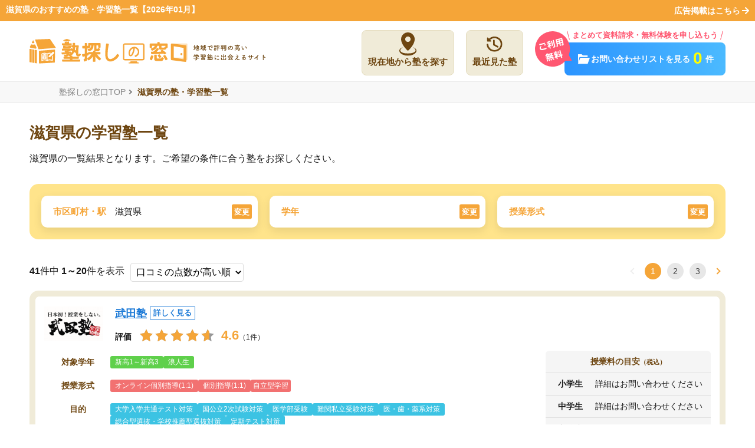

--- FILE ---
content_type: text/html; charset=UTF-8
request_url: https://jyukumado.jp/shiga
body_size: 68655
content:
<!DOCTYPE html>
<html class="no-js" xmlns:og="http://ogp.me/ns#" xmlns:fb="https://www.facebook.com/2008/fbml">
<head>
        <!-- Google Tag Manager -->
    <script>(function(w,d,s,l,i){w[l]=w[l]||[];w[l].push({'gtm.start':
                new Date().getTime(),event:'gtm.js'});var f=d.getElementsByTagName(s)[0],
                j=d.createElement(s),dl=l!='dataLayer'?'&l='+l:'';j.async=true;j.src=
                'https://www.googletagmanager.com/gtm.js?id='+i+dl;f.parentNode.insertBefore(j,f);
        })(window,document,'script','dataLayer','GTM-5DSJNC5');</script>
    <!-- End Google Tag Manager -->
        <meta charset="UTF-8"><script type="text/javascript">(window.NREUM||(NREUM={})).init={privacy:{cookies_enabled:true},ajax:{deny_list:["bam.nr-data.net"]},feature_flags:["soft_nav"],distributed_tracing:{enabled:true}};(window.NREUM||(NREUM={})).loader_config={agentID:"594591170",accountID:"6617366",trustKey:"6617366",xpid:"UgAGVlVVDhAFXVNXBAcGUFQ=",licenseKey:"NRJS-011fd178edae4d52a6d",applicationID:"592536160",browserID:"594591170"};;/*! For license information please see nr-loader-spa-1.307.0.min.js.LICENSE.txt */
(()=>{var e,t,r={384:(e,t,r)=>{"use strict";r.d(t,{NT:()=>a,US:()=>u,Zm:()=>o,bQ:()=>d,dV:()=>c,pV:()=>l});var n=r(6154),i=r(1863),s=r(1910);const a={beacon:"bam.nr-data.net",errorBeacon:"bam.nr-data.net"};function o(){return n.gm.NREUM||(n.gm.NREUM={}),void 0===n.gm.newrelic&&(n.gm.newrelic=n.gm.NREUM),n.gm.NREUM}function c(){let e=o();return e.o||(e.o={ST:n.gm.setTimeout,SI:n.gm.setImmediate||n.gm.setInterval,CT:n.gm.clearTimeout,XHR:n.gm.XMLHttpRequest,REQ:n.gm.Request,EV:n.gm.Event,PR:n.gm.Promise,MO:n.gm.MutationObserver,FETCH:n.gm.fetch,WS:n.gm.WebSocket},(0,s.i)(...Object.values(e.o))),e}function d(e,t){let r=o();r.initializedAgents??={},t.initializedAt={ms:(0,i.t)(),date:new Date},r.initializedAgents[e]=t}function u(e,t){o()[e]=t}function l(){return function(){let e=o();const t=e.info||{};e.info={beacon:a.beacon,errorBeacon:a.errorBeacon,...t}}(),function(){let e=o();const t=e.init||{};e.init={...t}}(),c(),function(){let e=o();const t=e.loader_config||{};e.loader_config={...t}}(),o()}},782:(e,t,r)=>{"use strict";r.d(t,{T:()=>n});const n=r(860).K7.pageViewTiming},860:(e,t,r)=>{"use strict";r.d(t,{$J:()=>u,K7:()=>c,P3:()=>d,XX:()=>i,Yy:()=>o,df:()=>s,qY:()=>n,v4:()=>a});const n="events",i="jserrors",s="browser/blobs",a="rum",o="browser/logs",c={ajax:"ajax",genericEvents:"generic_events",jserrors:i,logging:"logging",metrics:"metrics",pageAction:"page_action",pageViewEvent:"page_view_event",pageViewTiming:"page_view_timing",sessionReplay:"session_replay",sessionTrace:"session_trace",softNav:"soft_navigations",spa:"spa"},d={[c.pageViewEvent]:1,[c.pageViewTiming]:2,[c.metrics]:3,[c.jserrors]:4,[c.spa]:5,[c.ajax]:6,[c.sessionTrace]:7,[c.softNav]:8,[c.sessionReplay]:9,[c.logging]:10,[c.genericEvents]:11},u={[c.pageViewEvent]:a,[c.pageViewTiming]:n,[c.ajax]:n,[c.spa]:n,[c.softNav]:n,[c.metrics]:i,[c.jserrors]:i,[c.sessionTrace]:s,[c.sessionReplay]:s,[c.logging]:o,[c.genericEvents]:"ins"}},944:(e,t,r)=>{"use strict";r.d(t,{R:()=>i});var n=r(3241);function i(e,t){"function"==typeof console.debug&&(console.debug("New Relic Warning: https://github.com/newrelic/newrelic-browser-agent/blob/main/docs/warning-codes.md#".concat(e),t),(0,n.W)({agentIdentifier:null,drained:null,type:"data",name:"warn",feature:"warn",data:{code:e,secondary:t}}))}},993:(e,t,r)=>{"use strict";r.d(t,{A$:()=>s,ET:()=>a,TZ:()=>o,p_:()=>i});var n=r(860);const i={ERROR:"ERROR",WARN:"WARN",INFO:"INFO",DEBUG:"DEBUG",TRACE:"TRACE"},s={OFF:0,ERROR:1,WARN:2,INFO:3,DEBUG:4,TRACE:5},a="log",o=n.K7.logging},1687:(e,t,r)=>{"use strict";r.d(t,{Ak:()=>d,Ze:()=>h,x3:()=>u});var n=r(3241),i=r(7836),s=r(3606),a=r(860),o=r(2646);const c={};function d(e,t){const r={staged:!1,priority:a.P3[t]||0};l(e),c[e].get(t)||c[e].set(t,r)}function u(e,t){e&&c[e]&&(c[e].get(t)&&c[e].delete(t),p(e,t,!1),c[e].size&&f(e))}function l(e){if(!e)throw new Error("agentIdentifier required");c[e]||(c[e]=new Map)}function h(e="",t="feature",r=!1){if(l(e),!e||!c[e].get(t)||r)return p(e,t);c[e].get(t).staged=!0,f(e)}function f(e){const t=Array.from(c[e]);t.every(([e,t])=>t.staged)&&(t.sort((e,t)=>e[1].priority-t[1].priority),t.forEach(([t])=>{c[e].delete(t),p(e,t)}))}function p(e,t,r=!0){const a=e?i.ee.get(e):i.ee,c=s.i.handlers;if(!a.aborted&&a.backlog&&c){if((0,n.W)({agentIdentifier:e,type:"lifecycle",name:"drain",feature:t}),r){const e=a.backlog[t],r=c[t];if(r){for(let t=0;e&&t<e.length;++t)g(e[t],r);Object.entries(r).forEach(([e,t])=>{Object.values(t||{}).forEach(t=>{t[0]?.on&&t[0]?.context()instanceof o.y&&t[0].on(e,t[1])})})}}a.isolatedBacklog||delete c[t],a.backlog[t]=null,a.emit("drain-"+t,[])}}function g(e,t){var r=e[1];Object.values(t[r]||{}).forEach(t=>{var r=e[0];if(t[0]===r){var n=t[1],i=e[3],s=e[2];n.apply(i,s)}})}},1738:(e,t,r)=>{"use strict";r.d(t,{U:()=>f,Y:()=>h});var n=r(3241),i=r(9908),s=r(1863),a=r(944),o=r(5701),c=r(3969),d=r(8362),u=r(860),l=r(4261);function h(e,t,r,s){const h=s||r;!h||h[e]&&h[e]!==d.d.prototype[e]||(h[e]=function(){(0,i.p)(c.xV,["API/"+e+"/called"],void 0,u.K7.metrics,r.ee),(0,n.W)({agentIdentifier:r.agentIdentifier,drained:!!o.B?.[r.agentIdentifier],type:"data",name:"api",feature:l.Pl+e,data:{}});try{return t.apply(this,arguments)}catch(e){(0,a.R)(23,e)}})}function f(e,t,r,n,a){const o=e.info;null===r?delete o.jsAttributes[t]:o.jsAttributes[t]=r,(a||null===r)&&(0,i.p)(l.Pl+n,[(0,s.t)(),t,r],void 0,"session",e.ee)}},1741:(e,t,r)=>{"use strict";r.d(t,{W:()=>s});var n=r(944),i=r(4261);class s{#e(e,...t){if(this[e]!==s.prototype[e])return this[e](...t);(0,n.R)(35,e)}addPageAction(e,t){return this.#e(i.hG,e,t)}register(e){return this.#e(i.eY,e)}recordCustomEvent(e,t){return this.#e(i.fF,e,t)}setPageViewName(e,t){return this.#e(i.Fw,e,t)}setCustomAttribute(e,t,r){return this.#e(i.cD,e,t,r)}noticeError(e,t){return this.#e(i.o5,e,t)}setUserId(e,t=!1){return this.#e(i.Dl,e,t)}setApplicationVersion(e){return this.#e(i.nb,e)}setErrorHandler(e){return this.#e(i.bt,e)}addRelease(e,t){return this.#e(i.k6,e,t)}log(e,t){return this.#e(i.$9,e,t)}start(){return this.#e(i.d3)}finished(e){return this.#e(i.BL,e)}recordReplay(){return this.#e(i.CH)}pauseReplay(){return this.#e(i.Tb)}addToTrace(e){return this.#e(i.U2,e)}setCurrentRouteName(e){return this.#e(i.PA,e)}interaction(e){return this.#e(i.dT,e)}wrapLogger(e,t,r){return this.#e(i.Wb,e,t,r)}measure(e,t){return this.#e(i.V1,e,t)}consent(e){return this.#e(i.Pv,e)}}},1863:(e,t,r)=>{"use strict";function n(){return Math.floor(performance.now())}r.d(t,{t:()=>n})},1910:(e,t,r)=>{"use strict";r.d(t,{i:()=>s});var n=r(944);const i=new Map;function s(...e){return e.every(e=>{if(i.has(e))return i.get(e);const t="function"==typeof e?e.toString():"",r=t.includes("[native code]"),s=t.includes("nrWrapper");return r||s||(0,n.R)(64,e?.name||t),i.set(e,r),r})}},2555:(e,t,r)=>{"use strict";r.d(t,{D:()=>o,f:()=>a});var n=r(384),i=r(8122);const s={beacon:n.NT.beacon,errorBeacon:n.NT.errorBeacon,licenseKey:void 0,applicationID:void 0,sa:void 0,queueTime:void 0,applicationTime:void 0,ttGuid:void 0,user:void 0,account:void 0,product:void 0,extra:void 0,jsAttributes:{},userAttributes:void 0,atts:void 0,transactionName:void 0,tNamePlain:void 0};function a(e){try{return!!e.licenseKey&&!!e.errorBeacon&&!!e.applicationID}catch(e){return!1}}const o=e=>(0,i.a)(e,s)},2614:(e,t,r)=>{"use strict";r.d(t,{BB:()=>a,H3:()=>n,g:()=>d,iL:()=>c,tS:()=>o,uh:()=>i,wk:()=>s});const n="NRBA",i="SESSION",s=144e5,a=18e5,o={STARTED:"session-started",PAUSE:"session-pause",RESET:"session-reset",RESUME:"session-resume",UPDATE:"session-update"},c={SAME_TAB:"same-tab",CROSS_TAB:"cross-tab"},d={OFF:0,FULL:1,ERROR:2}},2646:(e,t,r)=>{"use strict";r.d(t,{y:()=>n});class n{constructor(e){this.contextId=e}}},2843:(e,t,r)=>{"use strict";r.d(t,{G:()=>s,u:()=>i});var n=r(3878);function i(e,t=!1,r,i){(0,n.DD)("visibilitychange",function(){if(t)return void("hidden"===document.visibilityState&&e());e(document.visibilityState)},r,i)}function s(e,t,r){(0,n.sp)("pagehide",e,t,r)}},3241:(e,t,r)=>{"use strict";r.d(t,{W:()=>s});var n=r(6154);const i="newrelic";function s(e={}){try{n.gm.dispatchEvent(new CustomEvent(i,{detail:e}))}catch(e){}}},3304:(e,t,r)=>{"use strict";r.d(t,{A:()=>s});var n=r(7836);const i=()=>{const e=new WeakSet;return(t,r)=>{if("object"==typeof r&&null!==r){if(e.has(r))return;e.add(r)}return r}};function s(e){try{return JSON.stringify(e,i())??""}catch(e){try{n.ee.emit("internal-error",[e])}catch(e){}return""}}},3333:(e,t,r)=>{"use strict";r.d(t,{$v:()=>u,TZ:()=>n,Xh:()=>c,Zp:()=>i,kd:()=>d,mq:()=>o,nf:()=>a,qN:()=>s});const n=r(860).K7.genericEvents,i=["auxclick","click","copy","keydown","paste","scrollend"],s=["focus","blur"],a=4,o=1e3,c=2e3,d=["PageAction","UserAction","BrowserPerformance"],u={RESOURCES:"experimental.resources",REGISTER:"register"}},3434:(e,t,r)=>{"use strict";r.d(t,{Jt:()=>s,YM:()=>d});var n=r(7836),i=r(5607);const s="nr@original:".concat(i.W),a=50;var o=Object.prototype.hasOwnProperty,c=!1;function d(e,t){return e||(e=n.ee),r.inPlace=function(e,t,n,i,s){n||(n="");const a="-"===n.charAt(0);for(let o=0;o<t.length;o++){const c=t[o],d=e[c];l(d)||(e[c]=r(d,a?c+n:n,i,c,s))}},r.flag=s,r;function r(t,r,n,c,d){return l(t)?t:(r||(r=""),nrWrapper[s]=t,function(e,t,r){if(Object.defineProperty&&Object.keys)try{return Object.keys(e).forEach(function(r){Object.defineProperty(t,r,{get:function(){return e[r]},set:function(t){return e[r]=t,t}})}),t}catch(e){u([e],r)}for(var n in e)o.call(e,n)&&(t[n]=e[n])}(t,nrWrapper,e),nrWrapper);function nrWrapper(){var s,o,l,h;let f;try{o=this,s=[...arguments],l="function"==typeof n?n(s,o):n||{}}catch(t){u([t,"",[s,o,c],l],e)}i(r+"start",[s,o,c],l,d);const p=performance.now();let g;try{return h=t.apply(o,s),g=performance.now(),h}catch(e){throw g=performance.now(),i(r+"err",[s,o,e],l,d),f=e,f}finally{const e=g-p,t={start:p,end:g,duration:e,isLongTask:e>=a,methodName:c,thrownError:f};t.isLongTask&&i("long-task",[t,o],l,d),i(r+"end",[s,o,h],l,d)}}}function i(r,n,i,s){if(!c||t){var a=c;c=!0;try{e.emit(r,n,i,t,s)}catch(t){u([t,r,n,i],e)}c=a}}}function u(e,t){t||(t=n.ee);try{t.emit("internal-error",e)}catch(e){}}function l(e){return!(e&&"function"==typeof e&&e.apply&&!e[s])}},3606:(e,t,r)=>{"use strict";r.d(t,{i:()=>s});var n=r(9908);s.on=a;var i=s.handlers={};function s(e,t,r,s){a(s||n.d,i,e,t,r)}function a(e,t,r,i,s){s||(s="feature"),e||(e=n.d);var a=t[s]=t[s]||{};(a[r]=a[r]||[]).push([e,i])}},3738:(e,t,r)=>{"use strict";r.d(t,{He:()=>i,Kp:()=>o,Lc:()=>d,Rz:()=>u,TZ:()=>n,bD:()=>s,d3:()=>a,jx:()=>l,sl:()=>h,uP:()=>c});const n=r(860).K7.sessionTrace,i="bstResource",s="resource",a="-start",o="-end",c="fn"+a,d="fn"+o,u="pushState",l=1e3,h=3e4},3785:(e,t,r)=>{"use strict";r.d(t,{R:()=>c,b:()=>d});var n=r(9908),i=r(1863),s=r(860),a=r(3969),o=r(993);function c(e,t,r={},c=o.p_.INFO,d=!0,u,l=(0,i.t)()){(0,n.p)(a.xV,["API/logging/".concat(c.toLowerCase(),"/called")],void 0,s.K7.metrics,e),(0,n.p)(o.ET,[l,t,r,c,d,u],void 0,s.K7.logging,e)}function d(e){return"string"==typeof e&&Object.values(o.p_).some(t=>t===e.toUpperCase().trim())}},3878:(e,t,r)=>{"use strict";function n(e,t){return{capture:e,passive:!1,signal:t}}function i(e,t,r=!1,i){window.addEventListener(e,t,n(r,i))}function s(e,t,r=!1,i){document.addEventListener(e,t,n(r,i))}r.d(t,{DD:()=>s,jT:()=>n,sp:()=>i})},3962:(e,t,r)=>{"use strict";r.d(t,{AM:()=>a,O2:()=>l,OV:()=>s,Qu:()=>h,TZ:()=>c,ih:()=>f,pP:()=>o,t1:()=>u,tC:()=>i,wD:()=>d});var n=r(860);const i=["click","keydown","submit"],s="popstate",a="api",o="initialPageLoad",c=n.K7.softNav,d=5e3,u=500,l={INITIAL_PAGE_LOAD:"",ROUTE_CHANGE:1,UNSPECIFIED:2},h={INTERACTION:1,AJAX:2,CUSTOM_END:3,CUSTOM_TRACER:4},f={IP:"in progress",PF:"pending finish",FIN:"finished",CAN:"cancelled"}},3969:(e,t,r)=>{"use strict";r.d(t,{TZ:()=>n,XG:()=>o,rs:()=>i,xV:()=>a,z_:()=>s});const n=r(860).K7.metrics,i="sm",s="cm",a="storeSupportabilityMetrics",o="storeEventMetrics"},4234:(e,t,r)=>{"use strict";r.d(t,{W:()=>s});var n=r(7836),i=r(1687);class s{constructor(e,t){this.agentIdentifier=e,this.ee=n.ee.get(e),this.featureName=t,this.blocked=!1}deregisterDrain(){(0,i.x3)(this.agentIdentifier,this.featureName)}}},4261:(e,t,r)=>{"use strict";r.d(t,{$9:()=>u,BL:()=>c,CH:()=>p,Dl:()=>R,Fw:()=>w,PA:()=>v,Pl:()=>n,Pv:()=>A,Tb:()=>h,U2:()=>a,V1:()=>E,Wb:()=>T,bt:()=>y,cD:()=>b,d3:()=>x,dT:()=>d,eY:()=>g,fF:()=>f,hG:()=>s,hw:()=>i,k6:()=>o,nb:()=>m,o5:()=>l});const n="api-",i=n+"ixn-",s="addPageAction",a="addToTrace",o="addRelease",c="finished",d="interaction",u="log",l="noticeError",h="pauseReplay",f="recordCustomEvent",p="recordReplay",g="register",m="setApplicationVersion",v="setCurrentRouteName",b="setCustomAttribute",y="setErrorHandler",w="setPageViewName",R="setUserId",x="start",T="wrapLogger",E="measure",A="consent"},4387:(e,t,r)=>{"use strict";function n(e={}){return!(!e.id||!e.name)}function i(e){return"string"==typeof e&&e.trim().length<501||"number"==typeof e}function s(e,t){if(2!==t?.harvestEndpointVersion)return{};const r=t.agentRef.runtime.appMetadata.agents[0].entityGuid;return n(e)?{"source.id":e.id,"source.name":e.name,"source.type":e.type,"parent.id":e.parent?.id||r}:{"entity.guid":r,appId:t.agentRef.info.applicationID}}r.d(t,{Ux:()=>s,c7:()=>n,yo:()=>i})},5205:(e,t,r)=>{"use strict";r.d(t,{j:()=>S});var n=r(384),i=r(1741);var s=r(2555),a=r(3333);const o=e=>{if(!e||"string"!=typeof e)return!1;try{document.createDocumentFragment().querySelector(e)}catch{return!1}return!0};var c=r(2614),d=r(944),u=r(8122);const l="[data-nr-mask]",h=e=>(0,u.a)(e,(()=>{const e={feature_flags:[],experimental:{allow_registered_children:!1,resources:!1},mask_selector:"*",block_selector:"[data-nr-block]",mask_input_options:{color:!1,date:!1,"datetime-local":!1,email:!1,month:!1,number:!1,range:!1,search:!1,tel:!1,text:!1,time:!1,url:!1,week:!1,textarea:!1,select:!1,password:!0}};return{ajax:{deny_list:void 0,block_internal:!0,enabled:!0,autoStart:!0},api:{get allow_registered_children(){return e.feature_flags.includes(a.$v.REGISTER)||e.experimental.allow_registered_children},set allow_registered_children(t){e.experimental.allow_registered_children=t},duplicate_registered_data:!1},browser_consent_mode:{enabled:!1},distributed_tracing:{enabled:void 0,exclude_newrelic_header:void 0,cors_use_newrelic_header:void 0,cors_use_tracecontext_headers:void 0,allowed_origins:void 0},get feature_flags(){return e.feature_flags},set feature_flags(t){e.feature_flags=t},generic_events:{enabled:!0,autoStart:!0},harvest:{interval:30},jserrors:{enabled:!0,autoStart:!0},logging:{enabled:!0,autoStart:!0},metrics:{enabled:!0,autoStart:!0},obfuscate:void 0,page_action:{enabled:!0},page_view_event:{enabled:!0,autoStart:!0},page_view_timing:{enabled:!0,autoStart:!0},performance:{capture_marks:!1,capture_measures:!1,capture_detail:!0,resources:{get enabled(){return e.feature_flags.includes(a.$v.RESOURCES)||e.experimental.resources},set enabled(t){e.experimental.resources=t},asset_types:[],first_party_domains:[],ignore_newrelic:!0}},privacy:{cookies_enabled:!0},proxy:{assets:void 0,beacon:void 0},session:{expiresMs:c.wk,inactiveMs:c.BB},session_replay:{autoStart:!0,enabled:!1,preload:!1,sampling_rate:10,error_sampling_rate:100,collect_fonts:!1,inline_images:!1,fix_stylesheets:!0,mask_all_inputs:!0,get mask_text_selector(){return e.mask_selector},set mask_text_selector(t){o(t)?e.mask_selector="".concat(t,",").concat(l):""===t||null===t?e.mask_selector=l:(0,d.R)(5,t)},get block_class(){return"nr-block"},get ignore_class(){return"nr-ignore"},get mask_text_class(){return"nr-mask"},get block_selector(){return e.block_selector},set block_selector(t){o(t)?e.block_selector+=",".concat(t):""!==t&&(0,d.R)(6,t)},get mask_input_options(){return e.mask_input_options},set mask_input_options(t){t&&"object"==typeof t?e.mask_input_options={...t,password:!0}:(0,d.R)(7,t)}},session_trace:{enabled:!0,autoStart:!0},soft_navigations:{enabled:!0,autoStart:!0},spa:{enabled:!0,autoStart:!0},ssl:void 0,user_actions:{enabled:!0,elementAttributes:["id","className","tagName","type"]}}})());var f=r(6154),p=r(9324);let g=0;const m={buildEnv:p.F3,distMethod:p.Xs,version:p.xv,originTime:f.WN},v={consented:!1},b={appMetadata:{},get consented(){return this.session?.state?.consent||v.consented},set consented(e){v.consented=e},customTransaction:void 0,denyList:void 0,disabled:!1,harvester:void 0,isolatedBacklog:!1,isRecording:!1,loaderType:void 0,maxBytes:3e4,obfuscator:void 0,onerror:void 0,ptid:void 0,releaseIds:{},session:void 0,timeKeeper:void 0,registeredEntities:[],jsAttributesMetadata:{bytes:0},get harvestCount(){return++g}},y=e=>{const t=(0,u.a)(e,b),r=Object.keys(m).reduce((e,t)=>(e[t]={value:m[t],writable:!1,configurable:!0,enumerable:!0},e),{});return Object.defineProperties(t,r)};var w=r(5701);const R=e=>{const t=e.startsWith("http");e+="/",r.p=t?e:"https://"+e};var x=r(7836),T=r(3241);const E={accountID:void 0,trustKey:void 0,agentID:void 0,licenseKey:void 0,applicationID:void 0,xpid:void 0},A=e=>(0,u.a)(e,E),_=new Set;function S(e,t={},r,a){let{init:o,info:c,loader_config:d,runtime:u={},exposed:l=!0}=t;if(!c){const e=(0,n.pV)();o=e.init,c=e.info,d=e.loader_config}e.init=h(o||{}),e.loader_config=A(d||{}),c.jsAttributes??={},f.bv&&(c.jsAttributes.isWorker=!0),e.info=(0,s.D)(c);const p=e.init,g=[c.beacon,c.errorBeacon];_.has(e.agentIdentifier)||(p.proxy.assets&&(R(p.proxy.assets),g.push(p.proxy.assets)),p.proxy.beacon&&g.push(p.proxy.beacon),e.beacons=[...g],function(e){const t=(0,n.pV)();Object.getOwnPropertyNames(i.W.prototype).forEach(r=>{const n=i.W.prototype[r];if("function"!=typeof n||"constructor"===n)return;let s=t[r];e[r]&&!1!==e.exposed&&"micro-agent"!==e.runtime?.loaderType&&(t[r]=(...t)=>{const n=e[r](...t);return s?s(...t):n})})}(e),(0,n.US)("activatedFeatures",w.B)),u.denyList=[...p.ajax.deny_list||[],...p.ajax.block_internal?g:[]],u.ptid=e.agentIdentifier,u.loaderType=r,e.runtime=y(u),_.has(e.agentIdentifier)||(e.ee=x.ee.get(e.agentIdentifier),e.exposed=l,(0,T.W)({agentIdentifier:e.agentIdentifier,drained:!!w.B?.[e.agentIdentifier],type:"lifecycle",name:"initialize",feature:void 0,data:e.config})),_.add(e.agentIdentifier)}},5270:(e,t,r)=>{"use strict";r.d(t,{Aw:()=>a,SR:()=>s,rF:()=>o});var n=r(384),i=r(7767);function s(e){return!!(0,n.dV)().o.MO&&(0,i.V)(e)&&!0===e?.session_trace.enabled}function a(e){return!0===e?.session_replay.preload&&s(e)}function o(e,t){try{if("string"==typeof t?.type){if("password"===t.type.toLowerCase())return"*".repeat(e?.length||0);if(void 0!==t?.dataset?.nrUnmask||t?.classList?.contains("nr-unmask"))return e}}catch(e){}return"string"==typeof e?e.replace(/[\S]/g,"*"):"*".repeat(e?.length||0)}},5289:(e,t,r)=>{"use strict";r.d(t,{GG:()=>a,Qr:()=>c,sB:()=>o});var n=r(3878),i=r(6389);function s(){return"undefined"==typeof document||"complete"===document.readyState}function a(e,t){if(s())return e();const r=(0,i.J)(e),a=setInterval(()=>{s()&&(clearInterval(a),r())},500);(0,n.sp)("load",r,t)}function o(e){if(s())return e();(0,n.DD)("DOMContentLoaded",e)}function c(e){if(s())return e();(0,n.sp)("popstate",e)}},5607:(e,t,r)=>{"use strict";r.d(t,{W:()=>n});const n=(0,r(9566).bz)()},5701:(e,t,r)=>{"use strict";r.d(t,{B:()=>s,t:()=>a});var n=r(3241);const i=new Set,s={};function a(e,t){const r=t.agentIdentifier;s[r]??={},e&&"object"==typeof e&&(i.has(r)||(t.ee.emit("rumresp",[e]),s[r]=e,i.add(r),(0,n.W)({agentIdentifier:r,loaded:!0,drained:!0,type:"lifecycle",name:"load",feature:void 0,data:e})))}},6154:(e,t,r)=>{"use strict";r.d(t,{OF:()=>d,RI:()=>i,WN:()=>h,bv:()=>s,eN:()=>f,gm:()=>a,lR:()=>l,m:()=>c,mw:()=>o,sb:()=>u});var n=r(1863);const i="undefined"!=typeof window&&!!window.document,s="undefined"!=typeof WorkerGlobalScope&&("undefined"!=typeof self&&self instanceof WorkerGlobalScope&&self.navigator instanceof WorkerNavigator||"undefined"!=typeof globalThis&&globalThis instanceof WorkerGlobalScope&&globalThis.navigator instanceof WorkerNavigator),a=i?window:"undefined"!=typeof WorkerGlobalScope&&("undefined"!=typeof self&&self instanceof WorkerGlobalScope&&self||"undefined"!=typeof globalThis&&globalThis instanceof WorkerGlobalScope&&globalThis),o=Boolean("hidden"===a?.document?.visibilityState),c=""+a?.location,d=/iPad|iPhone|iPod/.test(a.navigator?.userAgent),u=d&&"undefined"==typeof SharedWorker,l=(()=>{const e=a.navigator?.userAgent?.match(/Firefox[/\s](\d+\.\d+)/);return Array.isArray(e)&&e.length>=2?+e[1]:0})(),h=Date.now()-(0,n.t)(),f=()=>"undefined"!=typeof PerformanceNavigationTiming&&a?.performance?.getEntriesByType("navigation")?.[0]?.responseStart},6344:(e,t,r)=>{"use strict";r.d(t,{BB:()=>u,Qb:()=>l,TZ:()=>i,Ug:()=>a,Vh:()=>s,_s:()=>o,bc:()=>d,yP:()=>c});var n=r(2614);const i=r(860).K7.sessionReplay,s="errorDuringReplay",a=.12,o={DomContentLoaded:0,Load:1,FullSnapshot:2,IncrementalSnapshot:3,Meta:4,Custom:5},c={[n.g.ERROR]:15e3,[n.g.FULL]:3e5,[n.g.OFF]:0},d={RESET:{message:"Session was reset",sm:"Reset"},IMPORT:{message:"Recorder failed to import",sm:"Import"},TOO_MANY:{message:"429: Too Many Requests",sm:"Too-Many"},TOO_BIG:{message:"Payload was too large",sm:"Too-Big"},CROSS_TAB:{message:"Session Entity was set to OFF on another tab",sm:"Cross-Tab"},ENTITLEMENTS:{message:"Session Replay is not allowed and will not be started",sm:"Entitlement"}},u=5e3,l={API:"api",RESUME:"resume",SWITCH_TO_FULL:"switchToFull",INITIALIZE:"initialize",PRELOAD:"preload"}},6389:(e,t,r)=>{"use strict";function n(e,t=500,r={}){const n=r?.leading||!1;let i;return(...r)=>{n&&void 0===i&&(e.apply(this,r),i=setTimeout(()=>{i=clearTimeout(i)},t)),n||(clearTimeout(i),i=setTimeout(()=>{e.apply(this,r)},t))}}function i(e){let t=!1;return(...r)=>{t||(t=!0,e.apply(this,r))}}r.d(t,{J:()=>i,s:()=>n})},6630:(e,t,r)=>{"use strict";r.d(t,{T:()=>n});const n=r(860).K7.pageViewEvent},6774:(e,t,r)=>{"use strict";r.d(t,{T:()=>n});const n=r(860).K7.jserrors},7295:(e,t,r)=>{"use strict";r.d(t,{Xv:()=>a,gX:()=>i,iW:()=>s});var n=[];function i(e){if(!e||s(e))return!1;if(0===n.length)return!0;if("*"===n[0].hostname)return!1;for(var t=0;t<n.length;t++){var r=n[t];if(r.hostname.test(e.hostname)&&r.pathname.test(e.pathname))return!1}return!0}function s(e){return void 0===e.hostname}function a(e){if(n=[],e&&e.length)for(var t=0;t<e.length;t++){let r=e[t];if(!r)continue;if("*"===r)return void(n=[{hostname:"*"}]);0===r.indexOf("http://")?r=r.substring(7):0===r.indexOf("https://")&&(r=r.substring(8));const i=r.indexOf("/");let s,a;i>0?(s=r.substring(0,i),a=r.substring(i)):(s=r,a="*");let[c]=s.split(":");n.push({hostname:o(c),pathname:o(a,!0)})}}function o(e,t=!1){const r=e.replace(/[.+?^${}()|[\]\\]/g,e=>"\\"+e).replace(/\*/g,".*?");return new RegExp((t?"^":"")+r+"$")}},7485:(e,t,r)=>{"use strict";r.d(t,{D:()=>i});var n=r(6154);function i(e){if(0===(e||"").indexOf("data:"))return{protocol:"data"};try{const t=new URL(e,location.href),r={port:t.port,hostname:t.hostname,pathname:t.pathname,search:t.search,protocol:t.protocol.slice(0,t.protocol.indexOf(":")),sameOrigin:t.protocol===n.gm?.location?.protocol&&t.host===n.gm?.location?.host};return r.port&&""!==r.port||("http:"===t.protocol&&(r.port="80"),"https:"===t.protocol&&(r.port="443")),r.pathname&&""!==r.pathname?r.pathname.startsWith("/")||(r.pathname="/".concat(r.pathname)):r.pathname="/",r}catch(e){return{}}}},7699:(e,t,r)=>{"use strict";r.d(t,{It:()=>s,KC:()=>o,No:()=>i,qh:()=>a});var n=r(860);const i=16e3,s=1e6,a="SESSION_ERROR",o={[n.K7.logging]:!0,[n.K7.genericEvents]:!1,[n.K7.jserrors]:!1,[n.K7.ajax]:!1}},7767:(e,t,r)=>{"use strict";r.d(t,{V:()=>i});var n=r(6154);const i=e=>n.RI&&!0===e?.privacy.cookies_enabled},7836:(e,t,r)=>{"use strict";r.d(t,{P:()=>o,ee:()=>c});var n=r(384),i=r(8990),s=r(2646),a=r(5607);const o="nr@context:".concat(a.W),c=function e(t,r){var n={},a={},u={},l=!1;try{l=16===r.length&&d.initializedAgents?.[r]?.runtime.isolatedBacklog}catch(e){}var h={on:p,addEventListener:p,removeEventListener:function(e,t){var r=n[e];if(!r)return;for(var i=0;i<r.length;i++)r[i]===t&&r.splice(i,1)},emit:function(e,r,n,i,s){!1!==s&&(s=!0);if(c.aborted&&!i)return;t&&s&&t.emit(e,r,n);var o=f(n);g(e).forEach(e=>{e.apply(o,r)});var d=v()[a[e]];d&&d.push([h,e,r,o]);return o},get:m,listeners:g,context:f,buffer:function(e,t){const r=v();if(t=t||"feature",h.aborted)return;Object.entries(e||{}).forEach(([e,n])=>{a[n]=t,t in r||(r[t]=[])})},abort:function(){h._aborted=!0,Object.keys(h.backlog).forEach(e=>{delete h.backlog[e]})},isBuffering:function(e){return!!v()[a[e]]},debugId:r,backlog:l?{}:t&&"object"==typeof t.backlog?t.backlog:{},isolatedBacklog:l};return Object.defineProperty(h,"aborted",{get:()=>{let e=h._aborted||!1;return e||(t&&(e=t.aborted),e)}}),h;function f(e){return e&&e instanceof s.y?e:e?(0,i.I)(e,o,()=>new s.y(o)):new s.y(o)}function p(e,t){n[e]=g(e).concat(t)}function g(e){return n[e]||[]}function m(t){return u[t]=u[t]||e(h,t)}function v(){return h.backlog}}(void 0,"globalEE"),d=(0,n.Zm)();d.ee||(d.ee=c)},8122:(e,t,r)=>{"use strict";r.d(t,{a:()=>i});var n=r(944);function i(e,t){try{if(!e||"object"!=typeof e)return(0,n.R)(3);if(!t||"object"!=typeof t)return(0,n.R)(4);const r=Object.create(Object.getPrototypeOf(t),Object.getOwnPropertyDescriptors(t)),s=0===Object.keys(r).length?e:r;for(let a in s)if(void 0!==e[a])try{if(null===e[a]){r[a]=null;continue}Array.isArray(e[a])&&Array.isArray(t[a])?r[a]=Array.from(new Set([...e[a],...t[a]])):"object"==typeof e[a]&&"object"==typeof t[a]?r[a]=i(e[a],t[a]):r[a]=e[a]}catch(e){r[a]||(0,n.R)(1,e)}return r}catch(e){(0,n.R)(2,e)}}},8139:(e,t,r)=>{"use strict";r.d(t,{u:()=>h});var n=r(7836),i=r(3434),s=r(8990),a=r(6154);const o={},c=a.gm.XMLHttpRequest,d="addEventListener",u="removeEventListener",l="nr@wrapped:".concat(n.P);function h(e){var t=function(e){return(e||n.ee).get("events")}(e);if(o[t.debugId]++)return t;o[t.debugId]=1;var r=(0,i.YM)(t,!0);function h(e){r.inPlace(e,[d,u],"-",p)}function p(e,t){return e[1]}return"getPrototypeOf"in Object&&(a.RI&&f(document,h),c&&f(c.prototype,h),f(a.gm,h)),t.on(d+"-start",function(e,t){var n=e[1];if(null!==n&&("function"==typeof n||"object"==typeof n)&&"newrelic"!==e[0]){var i=(0,s.I)(n,l,function(){var e={object:function(){if("function"!=typeof n.handleEvent)return;return n.handleEvent.apply(n,arguments)},function:n}[typeof n];return e?r(e,"fn-",null,e.name||"anonymous"):n});this.wrapped=e[1]=i}}),t.on(u+"-start",function(e){e[1]=this.wrapped||e[1]}),t}function f(e,t,...r){let n=e;for(;"object"==typeof n&&!Object.prototype.hasOwnProperty.call(n,d);)n=Object.getPrototypeOf(n);n&&t(n,...r)}},8362:(e,t,r)=>{"use strict";r.d(t,{d:()=>s});var n=r(9566),i=r(1741);class s extends i.W{agentIdentifier=(0,n.LA)(16)}},8374:(e,t,r)=>{r.nc=(()=>{try{return document?.currentScript?.nonce}catch(e){}return""})()},8990:(e,t,r)=>{"use strict";r.d(t,{I:()=>i});var n=Object.prototype.hasOwnProperty;function i(e,t,r){if(n.call(e,t))return e[t];var i=r();if(Object.defineProperty&&Object.keys)try{return Object.defineProperty(e,t,{value:i,writable:!0,enumerable:!1}),i}catch(e){}return e[t]=i,i}},9300:(e,t,r)=>{"use strict";r.d(t,{T:()=>n});const n=r(860).K7.ajax},9324:(e,t,r)=>{"use strict";r.d(t,{AJ:()=>a,F3:()=>i,Xs:()=>s,Yq:()=>o,xv:()=>n});const n="1.307.0",i="PROD",s="CDN",a="@newrelic/rrweb",o="1.0.1"},9566:(e,t,r)=>{"use strict";r.d(t,{LA:()=>o,ZF:()=>c,bz:()=>a,el:()=>d});var n=r(6154);const i="xxxxxxxx-xxxx-4xxx-yxxx-xxxxxxxxxxxx";function s(e,t){return e?15&e[t]:16*Math.random()|0}function a(){const e=n.gm?.crypto||n.gm?.msCrypto;let t,r=0;return e&&e.getRandomValues&&(t=e.getRandomValues(new Uint8Array(30))),i.split("").map(e=>"x"===e?s(t,r++).toString(16):"y"===e?(3&s()|8).toString(16):e).join("")}function o(e){const t=n.gm?.crypto||n.gm?.msCrypto;let r,i=0;t&&t.getRandomValues&&(r=t.getRandomValues(new Uint8Array(e)));const a=[];for(var o=0;o<e;o++)a.push(s(r,i++).toString(16));return a.join("")}function c(){return o(16)}function d(){return o(32)}},9908:(e,t,r)=>{"use strict";r.d(t,{d:()=>n,p:()=>i});var n=r(7836).ee.get("handle");function i(e,t,r,i,s){s?(s.buffer([e],i),s.emit(e,t,r)):(n.buffer([e],i),n.emit(e,t,r))}}},n={};function i(e){var t=n[e];if(void 0!==t)return t.exports;var s=n[e]={exports:{}};return r[e](s,s.exports,i),s.exports}i.m=r,i.d=(e,t)=>{for(var r in t)i.o(t,r)&&!i.o(e,r)&&Object.defineProperty(e,r,{enumerable:!0,get:t[r]})},i.f={},i.e=e=>Promise.all(Object.keys(i.f).reduce((t,r)=>(i.f[r](e,t),t),[])),i.u=e=>({212:"nr-spa-compressor",249:"nr-spa-recorder",478:"nr-spa"}[e]+"-1.307.0.min.js"),i.o=(e,t)=>Object.prototype.hasOwnProperty.call(e,t),e={},t="NRBA-1.307.0.PROD:",i.l=(r,n,s,a)=>{if(e[r])e[r].push(n);else{var o,c;if(void 0!==s)for(var d=document.getElementsByTagName("script"),u=0;u<d.length;u++){var l=d[u];if(l.getAttribute("src")==r||l.getAttribute("data-webpack")==t+s){o=l;break}}if(!o){c=!0;var h={478:"sha512-bFoj7wd1EcCTt0jkKdFkw+gjDdU092aP1BOVh5n0PjhLNtBCSXj4vpjfIJR8zH8Bn6/XPpFl3gSNOuWVJ98iug==",249:"sha512-FRHQNWDGImhEo7a7lqCuCt6xlBgommnGc+JH2/YGJlngDoH+/3jpT/cyFpwi2M5G6srPVN4wLxrVqskf6KB7bg==",212:"sha512-okml4IaluCF10UG6SWzY+cKPgBNvH2+S5f1FxomzQUHf608N0b9dwoBv/ZFAhJhrdxPgTA4AxlBzwGcjMGIlQQ=="};(o=document.createElement("script")).charset="utf-8",i.nc&&o.setAttribute("nonce",i.nc),o.setAttribute("data-webpack",t+s),o.src=r,0!==o.src.indexOf(window.location.origin+"/")&&(o.crossOrigin="anonymous"),h[a]&&(o.integrity=h[a])}e[r]=[n];var f=(t,n)=>{o.onerror=o.onload=null,clearTimeout(p);var i=e[r];if(delete e[r],o.parentNode&&o.parentNode.removeChild(o),i&&i.forEach(e=>e(n)),t)return t(n)},p=setTimeout(f.bind(null,void 0,{type:"timeout",target:o}),12e4);o.onerror=f.bind(null,o.onerror),o.onload=f.bind(null,o.onload),c&&document.head.appendChild(o)}},i.r=e=>{"undefined"!=typeof Symbol&&Symbol.toStringTag&&Object.defineProperty(e,Symbol.toStringTag,{value:"Module"}),Object.defineProperty(e,"__esModule",{value:!0})},i.p="https://js-agent.newrelic.com/",(()=>{var e={38:0,788:0};i.f.j=(t,r)=>{var n=i.o(e,t)?e[t]:void 0;if(0!==n)if(n)r.push(n[2]);else{var s=new Promise((r,i)=>n=e[t]=[r,i]);r.push(n[2]=s);var a=i.p+i.u(t),o=new Error;i.l(a,r=>{if(i.o(e,t)&&(0!==(n=e[t])&&(e[t]=void 0),n)){var s=r&&("load"===r.type?"missing":r.type),a=r&&r.target&&r.target.src;o.message="Loading chunk "+t+" failed: ("+s+": "+a+")",o.name="ChunkLoadError",o.type=s,o.request=a,n[1](o)}},"chunk-"+t,t)}};var t=(t,r)=>{var n,s,[a,o,c]=r,d=0;if(a.some(t=>0!==e[t])){for(n in o)i.o(o,n)&&(i.m[n]=o[n]);if(c)c(i)}for(t&&t(r);d<a.length;d++)s=a[d],i.o(e,s)&&e[s]&&e[s][0](),e[s]=0},r=self["webpackChunk:NRBA-1.307.0.PROD"]=self["webpackChunk:NRBA-1.307.0.PROD"]||[];r.forEach(t.bind(null,0)),r.push=t.bind(null,r.push.bind(r))})(),(()=>{"use strict";i(8374);var e=i(8362),t=i(860);const r=Object.values(t.K7);var n=i(5205);var s=i(9908),a=i(1863),o=i(4261),c=i(1738);var d=i(1687),u=i(4234),l=i(5289),h=i(6154),f=i(944),p=i(5270),g=i(7767),m=i(6389),v=i(7699);class b extends u.W{constructor(e,t){super(e.agentIdentifier,t),this.agentRef=e,this.abortHandler=void 0,this.featAggregate=void 0,this.loadedSuccessfully=void 0,this.onAggregateImported=new Promise(e=>{this.loadedSuccessfully=e}),this.deferred=Promise.resolve(),!1===e.init[this.featureName].autoStart?this.deferred=new Promise((t,r)=>{this.ee.on("manual-start-all",(0,m.J)(()=>{(0,d.Ak)(e.agentIdentifier,this.featureName),t()}))}):(0,d.Ak)(e.agentIdentifier,t)}importAggregator(e,t,r={}){if(this.featAggregate)return;const n=async()=>{let n;await this.deferred;try{if((0,g.V)(e.init)){const{setupAgentSession:t}=await i.e(478).then(i.bind(i,8766));n=t(e)}}catch(e){(0,f.R)(20,e),this.ee.emit("internal-error",[e]),(0,s.p)(v.qh,[e],void 0,this.featureName,this.ee)}try{if(!this.#t(this.featureName,n,e.init))return(0,d.Ze)(this.agentIdentifier,this.featureName),void this.loadedSuccessfully(!1);const{Aggregate:i}=await t();this.featAggregate=new i(e,r),e.runtime.harvester.initializedAggregates.push(this.featAggregate),this.loadedSuccessfully(!0)}catch(e){(0,f.R)(34,e),this.abortHandler?.(),(0,d.Ze)(this.agentIdentifier,this.featureName,!0),this.loadedSuccessfully(!1),this.ee&&this.ee.abort()}};h.RI?(0,l.GG)(()=>n(),!0):n()}#t(e,r,n){if(this.blocked)return!1;switch(e){case t.K7.sessionReplay:return(0,p.SR)(n)&&!!r;case t.K7.sessionTrace:return!!r;default:return!0}}}var y=i(6630),w=i(2614),R=i(3241);class x extends b{static featureName=y.T;constructor(e){var t;super(e,y.T),this.setupInspectionEvents(e.agentIdentifier),t=e,(0,c.Y)(o.Fw,function(e,r){"string"==typeof e&&("/"!==e.charAt(0)&&(e="/"+e),t.runtime.customTransaction=(r||"http://custom.transaction")+e,(0,s.p)(o.Pl+o.Fw,[(0,a.t)()],void 0,void 0,t.ee))},t),this.importAggregator(e,()=>i.e(478).then(i.bind(i,2467)))}setupInspectionEvents(e){const t=(t,r)=>{t&&(0,R.W)({agentIdentifier:e,timeStamp:t.timeStamp,loaded:"complete"===t.target.readyState,type:"window",name:r,data:t.target.location+""})};(0,l.sB)(e=>{t(e,"DOMContentLoaded")}),(0,l.GG)(e=>{t(e,"load")}),(0,l.Qr)(e=>{t(e,"navigate")}),this.ee.on(w.tS.UPDATE,(t,r)=>{(0,R.W)({agentIdentifier:e,type:"lifecycle",name:"session",data:r})})}}var T=i(384);class E extends e.d{constructor(e){var t;(super(),h.gm)?(this.features={},(0,T.bQ)(this.agentIdentifier,this),this.desiredFeatures=new Set(e.features||[]),this.desiredFeatures.add(x),(0,n.j)(this,e,e.loaderType||"agent"),t=this,(0,c.Y)(o.cD,function(e,r,n=!1){if("string"==typeof e){if(["string","number","boolean"].includes(typeof r)||null===r)return(0,c.U)(t,e,r,o.cD,n);(0,f.R)(40,typeof r)}else(0,f.R)(39,typeof e)},t),function(e){(0,c.Y)(o.Dl,function(t,r=!1){if("string"!=typeof t&&null!==t)return void(0,f.R)(41,typeof t);const n=e.info.jsAttributes["enduser.id"];r&&null!=n&&n!==t?(0,s.p)(o.Pl+"setUserIdAndResetSession",[t],void 0,"session",e.ee):(0,c.U)(e,"enduser.id",t,o.Dl,!0)},e)}(this),function(e){(0,c.Y)(o.nb,function(t){if("string"==typeof t||null===t)return(0,c.U)(e,"application.version",t,o.nb,!1);(0,f.R)(42,typeof t)},e)}(this),function(e){(0,c.Y)(o.d3,function(){e.ee.emit("manual-start-all")},e)}(this),function(e){(0,c.Y)(o.Pv,function(t=!0){if("boolean"==typeof t){if((0,s.p)(o.Pl+o.Pv,[t],void 0,"session",e.ee),e.runtime.consented=t,t){const t=e.features.page_view_event;t.onAggregateImported.then(e=>{const r=t.featAggregate;e&&!r.sentRum&&r.sendRum()})}}else(0,f.R)(65,typeof t)},e)}(this),this.run()):(0,f.R)(21)}get config(){return{info:this.info,init:this.init,loader_config:this.loader_config,runtime:this.runtime}}get api(){return this}run(){try{const e=function(e){const t={};return r.forEach(r=>{t[r]=!!e[r]?.enabled}),t}(this.init),n=[...this.desiredFeatures];n.sort((e,r)=>t.P3[e.featureName]-t.P3[r.featureName]),n.forEach(r=>{if(!e[r.featureName]&&r.featureName!==t.K7.pageViewEvent)return;if(r.featureName===t.K7.spa)return void(0,f.R)(67);const n=function(e){switch(e){case t.K7.ajax:return[t.K7.jserrors];case t.K7.sessionTrace:return[t.K7.ajax,t.K7.pageViewEvent];case t.K7.sessionReplay:return[t.K7.sessionTrace];case t.K7.pageViewTiming:return[t.K7.pageViewEvent];default:return[]}}(r.featureName).filter(e=>!(e in this.features));n.length>0&&(0,f.R)(36,{targetFeature:r.featureName,missingDependencies:n}),this.features[r.featureName]=new r(this)})}catch(e){(0,f.R)(22,e);for(const e in this.features)this.features[e].abortHandler?.();const t=(0,T.Zm)();delete t.initializedAgents[this.agentIdentifier]?.features,delete this.sharedAggregator;return t.ee.get(this.agentIdentifier).abort(),!1}}}var A=i(2843),_=i(782);class S extends b{static featureName=_.T;constructor(e){super(e,_.T),h.RI&&((0,A.u)(()=>(0,s.p)("docHidden",[(0,a.t)()],void 0,_.T,this.ee),!0),(0,A.G)(()=>(0,s.p)("winPagehide",[(0,a.t)()],void 0,_.T,this.ee)),this.importAggregator(e,()=>i.e(478).then(i.bind(i,9917))))}}var O=i(3969);class I extends b{static featureName=O.TZ;constructor(e){super(e,O.TZ),h.RI&&document.addEventListener("securitypolicyviolation",e=>{(0,s.p)(O.xV,["Generic/CSPViolation/Detected"],void 0,this.featureName,this.ee)}),this.importAggregator(e,()=>i.e(478).then(i.bind(i,6555)))}}var N=i(6774),P=i(3878),D=i(3304);class k{constructor(e,t,r,n,i){this.name="UncaughtError",this.message="string"==typeof e?e:(0,D.A)(e),this.sourceURL=t,this.line=r,this.column=n,this.__newrelic=i}}function C(e){return M(e)?e:new k(void 0!==e?.message?e.message:e,e?.filename||e?.sourceURL,e?.lineno||e?.line,e?.colno||e?.col,e?.__newrelic,e?.cause)}function j(e){const t="Unhandled Promise Rejection: ";if(!e?.reason)return;if(M(e.reason)){try{e.reason.message.startsWith(t)||(e.reason.message=t+e.reason.message)}catch(e){}return C(e.reason)}const r=C(e.reason);return(r.message||"").startsWith(t)||(r.message=t+r.message),r}function L(e){if(e.error instanceof SyntaxError&&!/:\d+$/.test(e.error.stack?.trim())){const t=new k(e.message,e.filename,e.lineno,e.colno,e.error.__newrelic,e.cause);return t.name=SyntaxError.name,t}return M(e.error)?e.error:C(e)}function M(e){return e instanceof Error&&!!e.stack}function H(e,r,n,i,o=(0,a.t)()){"string"==typeof e&&(e=new Error(e)),(0,s.p)("err",[e,o,!1,r,n.runtime.isRecording,void 0,i],void 0,t.K7.jserrors,n.ee),(0,s.p)("uaErr",[],void 0,t.K7.genericEvents,n.ee)}var B=i(4387),K=i(993),W=i(3785);function U(e,{customAttributes:t={},level:r=K.p_.INFO}={},n,i,s=(0,a.t)()){(0,W.R)(n.ee,e,t,r,!1,i,s)}function F(e,r,n,i,c=(0,a.t)()){(0,s.p)(o.Pl+o.hG,[c,e,r,i],void 0,t.K7.genericEvents,n.ee)}function V(e,r,n,i,c=(0,a.t)()){const{start:d,end:u,customAttributes:l}=r||{},h={customAttributes:l||{}};if("object"!=typeof h.customAttributes||"string"!=typeof e||0===e.length)return void(0,f.R)(57);const p=(e,t)=>null==e?t:"number"==typeof e?e:e instanceof PerformanceMark?e.startTime:Number.NaN;if(h.start=p(d,0),h.end=p(u,c),Number.isNaN(h.start)||Number.isNaN(h.end))(0,f.R)(57);else{if(h.duration=h.end-h.start,!(h.duration<0))return(0,s.p)(o.Pl+o.V1,[h,e,i],void 0,t.K7.genericEvents,n.ee),h;(0,f.R)(58)}}function G(e,r={},n,i,c=(0,a.t)()){(0,s.p)(o.Pl+o.fF,[c,e,r,i],void 0,t.K7.genericEvents,n.ee)}function z(e){(0,c.Y)(o.eY,function(t){return Y(e,t)},e)}function Y(e,r,n){const i={};(0,f.R)(54,"newrelic.register"),r||={},r.type="MFE",r.licenseKey||=e.info.licenseKey,r.blocked=!1,r.parent=n||{};let o=()=>{};const c=e.runtime.registeredEntities,d=c.find(({metadata:{target:{id:e,name:t}}})=>e===r.id);if(d)return d.metadata.target.name!==r.name&&(d.metadata.target.name=r.name),d;const u=e=>{r.blocked=!0,o=e};e.init.api.allow_registered_children||u((0,m.J)(()=>(0,f.R)(55))),(0,B.c7)(r)||u((0,m.J)(()=>(0,f.R)(48,r))),(0,B.yo)(r.id)&&(0,B.yo)(r.name)||u((0,m.J)(()=>(0,f.R)(48,r)));const l={addPageAction:(t,n={})=>g(F,[t,{...i,...n},e],r),log:(t,n={})=>g(U,[t,{...n,customAttributes:{...i,...n.customAttributes||{}}},e],r),measure:(t,n={})=>g(V,[t,{...n,customAttributes:{...i,...n.customAttributes||{}}},e],r),noticeError:(t,n={})=>g(H,[t,{...i,...n},e],r),register:(t={})=>g(Y,[e,t],l.metadata.target),recordCustomEvent:(t,n={})=>g(G,[t,{...i,...n},e],r),setApplicationVersion:e=>p("application.version",e),setCustomAttribute:(e,t)=>p(e,t),setUserId:e=>p("enduser.id",e),metadata:{customAttributes:i,target:r}},h=()=>(r.blocked&&o(),r.blocked);h()||c.push(l);const p=(e,t)=>{h()||(i[e]=t)},g=(r,n,i)=>{if(h())return;const o=(0,a.t)();(0,s.p)(O.xV,["API/register/".concat(r.name,"/called")],void 0,t.K7.metrics,e.ee);try{return e.init.api.duplicate_registered_data&&"register"!==r.name&&r(...n,void 0,o),r(...n,i,o)}catch(e){(0,f.R)(50,e)}};return l}class Z extends b{static featureName=N.T;constructor(e){var t;super(e,N.T),t=e,(0,c.Y)(o.o5,(e,r)=>H(e,r,t),t),function(e){(0,c.Y)(o.bt,function(t){e.runtime.onerror=t},e)}(e),function(e){let t=0;(0,c.Y)(o.k6,function(e,r){++t>10||(this.runtime.releaseIds[e.slice(-200)]=(""+r).slice(-200))},e)}(e),z(e);try{this.removeOnAbort=new AbortController}catch(e){}this.ee.on("internal-error",(t,r)=>{this.abortHandler&&(0,s.p)("ierr",[C(t),(0,a.t)(),!0,{},e.runtime.isRecording,r],void 0,this.featureName,this.ee)}),h.gm.addEventListener("unhandledrejection",t=>{this.abortHandler&&(0,s.p)("err",[j(t),(0,a.t)(),!1,{unhandledPromiseRejection:1},e.runtime.isRecording],void 0,this.featureName,this.ee)},(0,P.jT)(!1,this.removeOnAbort?.signal)),h.gm.addEventListener("error",t=>{this.abortHandler&&(0,s.p)("err",[L(t),(0,a.t)(),!1,{},e.runtime.isRecording],void 0,this.featureName,this.ee)},(0,P.jT)(!1,this.removeOnAbort?.signal)),this.abortHandler=this.#r,this.importAggregator(e,()=>i.e(478).then(i.bind(i,2176)))}#r(){this.removeOnAbort?.abort(),this.abortHandler=void 0}}var q=i(8990);let X=1;function J(e){const t=typeof e;return!e||"object"!==t&&"function"!==t?-1:e===h.gm?0:(0,q.I)(e,"nr@id",function(){return X++})}function Q(e){if("string"==typeof e&&e.length)return e.length;if("object"==typeof e){if("undefined"!=typeof ArrayBuffer&&e instanceof ArrayBuffer&&e.byteLength)return e.byteLength;if("undefined"!=typeof Blob&&e instanceof Blob&&e.size)return e.size;if(!("undefined"!=typeof FormData&&e instanceof FormData))try{return(0,D.A)(e).length}catch(e){return}}}var ee=i(8139),te=i(7836),re=i(3434);const ne={},ie=["open","send"];function se(e){var t=e||te.ee;const r=function(e){return(e||te.ee).get("xhr")}(t);if(void 0===h.gm.XMLHttpRequest)return r;if(ne[r.debugId]++)return r;ne[r.debugId]=1,(0,ee.u)(t);var n=(0,re.YM)(r),i=h.gm.XMLHttpRequest,s=h.gm.MutationObserver,a=h.gm.Promise,o=h.gm.setInterval,c="readystatechange",d=["onload","onerror","onabort","onloadstart","onloadend","onprogress","ontimeout"],u=[],l=h.gm.XMLHttpRequest=function(e){const t=new i(e),s=r.context(t);try{r.emit("new-xhr",[t],s),t.addEventListener(c,(a=s,function(){var e=this;e.readyState>3&&!a.resolved&&(a.resolved=!0,r.emit("xhr-resolved",[],e)),n.inPlace(e,d,"fn-",y)}),(0,P.jT)(!1))}catch(e){(0,f.R)(15,e);try{r.emit("internal-error",[e])}catch(e){}}var a;return t};function p(e,t){n.inPlace(t,["onreadystatechange"],"fn-",y)}if(function(e,t){for(var r in e)t[r]=e[r]}(i,l),l.prototype=i.prototype,n.inPlace(l.prototype,ie,"-xhr-",y),r.on("send-xhr-start",function(e,t){p(e,t),function(e){u.push(e),s&&(g?g.then(b):o?o(b):(m=-m,v.data=m))}(t)}),r.on("open-xhr-start",p),s){var g=a&&a.resolve();if(!o&&!a){var m=1,v=document.createTextNode(m);new s(b).observe(v,{characterData:!0})}}else t.on("fn-end",function(e){e[0]&&e[0].type===c||b()});function b(){for(var e=0;e<u.length;e++)p(0,u[e]);u.length&&(u=[])}function y(e,t){return t}return r}var ae="fetch-",oe=ae+"body-",ce=["arrayBuffer","blob","json","text","formData"],de=h.gm.Request,ue=h.gm.Response,le="prototype";const he={};function fe(e){const t=function(e){return(e||te.ee).get("fetch")}(e);if(!(de&&ue&&h.gm.fetch))return t;if(he[t.debugId]++)return t;function r(e,r,n){var i=e[r];"function"==typeof i&&(e[r]=function(){var e,r=[...arguments],s={};t.emit(n+"before-start",[r],s),s[te.P]&&s[te.P].dt&&(e=s[te.P].dt);var a=i.apply(this,r);return t.emit(n+"start",[r,e],a),a.then(function(e){return t.emit(n+"end",[null,e],a),e},function(e){throw t.emit(n+"end",[e],a),e})})}return he[t.debugId]=1,ce.forEach(e=>{r(de[le],e,oe),r(ue[le],e,oe)}),r(h.gm,"fetch",ae),t.on(ae+"end",function(e,r){var n=this;if(r){var i=r.headers.get("content-length");null!==i&&(n.rxSize=i),t.emit(ae+"done",[null,r],n)}else t.emit(ae+"done",[e],n)}),t}var pe=i(7485),ge=i(9566);class me{constructor(e){this.agentRef=e}generateTracePayload(e){const t=this.agentRef.loader_config;if(!this.shouldGenerateTrace(e)||!t)return null;var r=(t.accountID||"").toString()||null,n=(t.agentID||"").toString()||null,i=(t.trustKey||"").toString()||null;if(!r||!n)return null;var s=(0,ge.ZF)(),a=(0,ge.el)(),o=Date.now(),c={spanId:s,traceId:a,timestamp:o};return(e.sameOrigin||this.isAllowedOrigin(e)&&this.useTraceContextHeadersForCors())&&(c.traceContextParentHeader=this.generateTraceContextParentHeader(s,a),c.traceContextStateHeader=this.generateTraceContextStateHeader(s,o,r,n,i)),(e.sameOrigin&&!this.excludeNewrelicHeader()||!e.sameOrigin&&this.isAllowedOrigin(e)&&this.useNewrelicHeaderForCors())&&(c.newrelicHeader=this.generateTraceHeader(s,a,o,r,n,i)),c}generateTraceContextParentHeader(e,t){return"00-"+t+"-"+e+"-01"}generateTraceContextStateHeader(e,t,r,n,i){return i+"@nr=0-1-"+r+"-"+n+"-"+e+"----"+t}generateTraceHeader(e,t,r,n,i,s){if(!("function"==typeof h.gm?.btoa))return null;var a={v:[0,1],d:{ty:"Browser",ac:n,ap:i,id:e,tr:t,ti:r}};return s&&n!==s&&(a.d.tk=s),btoa((0,D.A)(a))}shouldGenerateTrace(e){return this.agentRef.init?.distributed_tracing?.enabled&&this.isAllowedOrigin(e)}isAllowedOrigin(e){var t=!1;const r=this.agentRef.init?.distributed_tracing;if(e.sameOrigin)t=!0;else if(r?.allowed_origins instanceof Array)for(var n=0;n<r.allowed_origins.length;n++){var i=(0,pe.D)(r.allowed_origins[n]);if(e.hostname===i.hostname&&e.protocol===i.protocol&&e.port===i.port){t=!0;break}}return t}excludeNewrelicHeader(){var e=this.agentRef.init?.distributed_tracing;return!!e&&!!e.exclude_newrelic_header}useNewrelicHeaderForCors(){var e=this.agentRef.init?.distributed_tracing;return!!e&&!1!==e.cors_use_newrelic_header}useTraceContextHeadersForCors(){var e=this.agentRef.init?.distributed_tracing;return!!e&&!!e.cors_use_tracecontext_headers}}var ve=i(9300),be=i(7295);function ye(e){return"string"==typeof e?e:e instanceof(0,T.dV)().o.REQ?e.url:h.gm?.URL&&e instanceof URL?e.href:void 0}var we=["load","error","abort","timeout"],Re=we.length,xe=(0,T.dV)().o.REQ,Te=(0,T.dV)().o.XHR;const Ee="X-NewRelic-App-Data";class Ae extends b{static featureName=ve.T;constructor(e){super(e,ve.T),this.dt=new me(e),this.handler=(e,t,r,n)=>(0,s.p)(e,t,r,n,this.ee);try{const e={xmlhttprequest:"xhr",fetch:"fetch",beacon:"beacon"};h.gm?.performance?.getEntriesByType("resource").forEach(r=>{if(r.initiatorType in e&&0!==r.responseStatus){const n={status:r.responseStatus},i={rxSize:r.transferSize,duration:Math.floor(r.duration),cbTime:0};_e(n,r.name),this.handler("xhr",[n,i,r.startTime,r.responseEnd,e[r.initiatorType]],void 0,t.K7.ajax)}})}catch(e){}fe(this.ee),se(this.ee),function(e,r,n,i){function o(e){var t=this;t.totalCbs=0,t.called=0,t.cbTime=0,t.end=T,t.ended=!1,t.xhrGuids={},t.lastSize=null,t.loadCaptureCalled=!1,t.params=this.params||{},t.metrics=this.metrics||{},t.latestLongtaskEnd=0,e.addEventListener("load",function(r){E(t,e)},(0,P.jT)(!1)),h.lR||e.addEventListener("progress",function(e){t.lastSize=e.loaded},(0,P.jT)(!1))}function c(e){this.params={method:e[0]},_e(this,e[1]),this.metrics={}}function d(t,r){e.loader_config.xpid&&this.sameOrigin&&r.setRequestHeader("X-NewRelic-ID",e.loader_config.xpid);var n=i.generateTracePayload(this.parsedOrigin);if(n){var s=!1;n.newrelicHeader&&(r.setRequestHeader("newrelic",n.newrelicHeader),s=!0),n.traceContextParentHeader&&(r.setRequestHeader("traceparent",n.traceContextParentHeader),n.traceContextStateHeader&&r.setRequestHeader("tracestate",n.traceContextStateHeader),s=!0),s&&(this.dt=n)}}function u(e,t){var n=this.metrics,i=e[0],s=this;if(n&&i){var o=Q(i);o&&(n.txSize=o)}this.startTime=(0,a.t)(),this.body=i,this.listener=function(e){try{"abort"!==e.type||s.loadCaptureCalled||(s.params.aborted=!0),("load"!==e.type||s.called===s.totalCbs&&(s.onloadCalled||"function"!=typeof t.onload)&&"function"==typeof s.end)&&s.end(t)}catch(e){try{r.emit("internal-error",[e])}catch(e){}}};for(var c=0;c<Re;c++)t.addEventListener(we[c],this.listener,(0,P.jT)(!1))}function l(e,t,r){this.cbTime+=e,t?this.onloadCalled=!0:this.called+=1,this.called!==this.totalCbs||!this.onloadCalled&&"function"==typeof r.onload||"function"!=typeof this.end||this.end(r)}function f(e,t){var r=""+J(e)+!!t;this.xhrGuids&&!this.xhrGuids[r]&&(this.xhrGuids[r]=!0,this.totalCbs+=1)}function p(e,t){var r=""+J(e)+!!t;this.xhrGuids&&this.xhrGuids[r]&&(delete this.xhrGuids[r],this.totalCbs-=1)}function g(){this.endTime=(0,a.t)()}function m(e,t){t instanceof Te&&"load"===e[0]&&r.emit("xhr-load-added",[e[1],e[2]],t)}function v(e,t){t instanceof Te&&"load"===e[0]&&r.emit("xhr-load-removed",[e[1],e[2]],t)}function b(e,t,r){t instanceof Te&&("onload"===r&&(this.onload=!0),("load"===(e[0]&&e[0].type)||this.onload)&&(this.xhrCbStart=(0,a.t)()))}function y(e,t){this.xhrCbStart&&r.emit("xhr-cb-time",[(0,a.t)()-this.xhrCbStart,this.onload,t],t)}function w(e){var t,r=e[1]||{};if("string"==typeof e[0]?0===(t=e[0]).length&&h.RI&&(t=""+h.gm.location.href):e[0]&&e[0].url?t=e[0].url:h.gm?.URL&&e[0]&&e[0]instanceof URL?t=e[0].href:"function"==typeof e[0].toString&&(t=e[0].toString()),"string"==typeof t&&0!==t.length){t&&(this.parsedOrigin=(0,pe.D)(t),this.sameOrigin=this.parsedOrigin.sameOrigin);var n=i.generateTracePayload(this.parsedOrigin);if(n&&(n.newrelicHeader||n.traceContextParentHeader))if(e[0]&&e[0].headers)o(e[0].headers,n)&&(this.dt=n);else{var s={};for(var a in r)s[a]=r[a];s.headers=new Headers(r.headers||{}),o(s.headers,n)&&(this.dt=n),e.length>1?e[1]=s:e.push(s)}}function o(e,t){var r=!1;return t.newrelicHeader&&(e.set("newrelic",t.newrelicHeader),r=!0),t.traceContextParentHeader&&(e.set("traceparent",t.traceContextParentHeader),t.traceContextStateHeader&&e.set("tracestate",t.traceContextStateHeader),r=!0),r}}function R(e,t){this.params={},this.metrics={},this.startTime=(0,a.t)(),this.dt=t,e.length>=1&&(this.target=e[0]),e.length>=2&&(this.opts=e[1]);var r=this.opts||{},n=this.target;_e(this,ye(n));var i=(""+(n&&n instanceof xe&&n.method||r.method||"GET")).toUpperCase();this.params.method=i,this.body=r.body,this.txSize=Q(r.body)||0}function x(e,r){if(this.endTime=(0,a.t)(),this.params||(this.params={}),(0,be.iW)(this.params))return;let i;this.params.status=r?r.status:0,"string"==typeof this.rxSize&&this.rxSize.length>0&&(i=+this.rxSize);const s={txSize:this.txSize,rxSize:i,duration:(0,a.t)()-this.startTime};n("xhr",[this.params,s,this.startTime,this.endTime,"fetch"],this,t.K7.ajax)}function T(e){const r=this.params,i=this.metrics;if(!this.ended){this.ended=!0;for(let t=0;t<Re;t++)e.removeEventListener(we[t],this.listener,!1);r.aborted||(0,be.iW)(r)||(i.duration=(0,a.t)()-this.startTime,this.loadCaptureCalled||4!==e.readyState?null==r.status&&(r.status=0):E(this,e),i.cbTime=this.cbTime,n("xhr",[r,i,this.startTime,this.endTime,"xhr"],this,t.K7.ajax))}}function E(e,n){e.params.status=n.status;var i=function(e,t){var r=e.responseType;return"json"===r&&null!==t?t:"arraybuffer"===r||"blob"===r||"json"===r?Q(e.response):"text"===r||""===r||void 0===r?Q(e.responseText):void 0}(n,e.lastSize);if(i&&(e.metrics.rxSize=i),e.sameOrigin&&n.getAllResponseHeaders().indexOf(Ee)>=0){var a=n.getResponseHeader(Ee);a&&((0,s.p)(O.rs,["Ajax/CrossApplicationTracing/Header/Seen"],void 0,t.K7.metrics,r),e.params.cat=a.split(", ").pop())}e.loadCaptureCalled=!0}r.on("new-xhr",o),r.on("open-xhr-start",c),r.on("open-xhr-end",d),r.on("send-xhr-start",u),r.on("xhr-cb-time",l),r.on("xhr-load-added",f),r.on("xhr-load-removed",p),r.on("xhr-resolved",g),r.on("addEventListener-end",m),r.on("removeEventListener-end",v),r.on("fn-end",y),r.on("fetch-before-start",w),r.on("fetch-start",R),r.on("fn-start",b),r.on("fetch-done",x)}(e,this.ee,this.handler,this.dt),this.importAggregator(e,()=>i.e(478).then(i.bind(i,3845)))}}function _e(e,t){var r=(0,pe.D)(t),n=e.params||e;n.hostname=r.hostname,n.port=r.port,n.protocol=r.protocol,n.host=r.hostname+":"+r.port,n.pathname=r.pathname,e.parsedOrigin=r,e.sameOrigin=r.sameOrigin}const Se={},Oe=["pushState","replaceState"];function Ie(e){const t=function(e){return(e||te.ee).get("history")}(e);return!h.RI||Se[t.debugId]++||(Se[t.debugId]=1,(0,re.YM)(t).inPlace(window.history,Oe,"-")),t}var Ne=i(3738);function Pe(e){(0,c.Y)(o.BL,function(r=Date.now()){const n=r-h.WN;n<0&&(0,f.R)(62,r),(0,s.p)(O.XG,[o.BL,{time:n}],void 0,t.K7.metrics,e.ee),e.addToTrace({name:o.BL,start:r,origin:"nr"}),(0,s.p)(o.Pl+o.hG,[n,o.BL],void 0,t.K7.genericEvents,e.ee)},e)}const{He:De,bD:ke,d3:Ce,Kp:je,TZ:Le,Lc:Me,uP:He,Rz:Be}=Ne;class Ke extends b{static featureName=Le;constructor(e){var r;super(e,Le),r=e,(0,c.Y)(o.U2,function(e){if(!(e&&"object"==typeof e&&e.name&&e.start))return;const n={n:e.name,s:e.start-h.WN,e:(e.end||e.start)-h.WN,o:e.origin||"",t:"api"};n.s<0||n.e<0||n.e<n.s?(0,f.R)(61,{start:n.s,end:n.e}):(0,s.p)("bstApi",[n],void 0,t.K7.sessionTrace,r.ee)},r),Pe(e);if(!(0,g.V)(e.init))return void this.deregisterDrain();const n=this.ee;let d;Ie(n),this.eventsEE=(0,ee.u)(n),this.eventsEE.on(He,function(e,t){this.bstStart=(0,a.t)()}),this.eventsEE.on(Me,function(e,r){(0,s.p)("bst",[e[0],r,this.bstStart,(0,a.t)()],void 0,t.K7.sessionTrace,n)}),n.on(Be+Ce,function(e){this.time=(0,a.t)(),this.startPath=location.pathname+location.hash}),n.on(Be+je,function(e){(0,s.p)("bstHist",[location.pathname+location.hash,this.startPath,this.time],void 0,t.K7.sessionTrace,n)});try{d=new PerformanceObserver(e=>{const r=e.getEntries();(0,s.p)(De,[r],void 0,t.K7.sessionTrace,n)}),d.observe({type:ke,buffered:!0})}catch(e){}this.importAggregator(e,()=>i.e(478).then(i.bind(i,6974)),{resourceObserver:d})}}var We=i(6344);class Ue extends b{static featureName=We.TZ;#n;recorder;constructor(e){var r;let n;super(e,We.TZ),r=e,(0,c.Y)(o.CH,function(){(0,s.p)(o.CH,[],void 0,t.K7.sessionReplay,r.ee)},r),function(e){(0,c.Y)(o.Tb,function(){(0,s.p)(o.Tb,[],void 0,t.K7.sessionReplay,e.ee)},e)}(e);try{n=JSON.parse(localStorage.getItem("".concat(w.H3,"_").concat(w.uh)))}catch(e){}(0,p.SR)(e.init)&&this.ee.on(o.CH,()=>this.#i()),this.#s(n)&&this.importRecorder().then(e=>{e.startRecording(We.Qb.PRELOAD,n?.sessionReplayMode)}),this.importAggregator(this.agentRef,()=>i.e(478).then(i.bind(i,6167)),this),this.ee.on("err",e=>{this.blocked||this.agentRef.runtime.isRecording&&(this.errorNoticed=!0,(0,s.p)(We.Vh,[e],void 0,this.featureName,this.ee))})}#s(e){return e&&(e.sessionReplayMode===w.g.FULL||e.sessionReplayMode===w.g.ERROR)||(0,p.Aw)(this.agentRef.init)}importRecorder(){return this.recorder?Promise.resolve(this.recorder):(this.#n??=Promise.all([i.e(478),i.e(249)]).then(i.bind(i,4866)).then(({Recorder:e})=>(this.recorder=new e(this),this.recorder)).catch(e=>{throw this.ee.emit("internal-error",[e]),this.blocked=!0,e}),this.#n)}#i(){this.blocked||(this.featAggregate?this.featAggregate.mode!==w.g.FULL&&this.featAggregate.initializeRecording(w.g.FULL,!0,We.Qb.API):this.importRecorder().then(()=>{this.recorder.startRecording(We.Qb.API,w.g.FULL)}))}}var Fe=i(3962);class Ve extends b{static featureName=Fe.TZ;constructor(e){if(super(e,Fe.TZ),function(e){const r=e.ee.get("tracer");function n(){}(0,c.Y)(o.dT,function(e){return(new n).get("object"==typeof e?e:{})},e);const i=n.prototype={createTracer:function(n,i){var o={},c=this,d="function"==typeof i;return(0,s.p)(O.xV,["API/createTracer/called"],void 0,t.K7.metrics,e.ee),function(){if(r.emit((d?"":"no-")+"fn-start",[(0,a.t)(),c,d],o),d)try{return i.apply(this,arguments)}catch(e){const t="string"==typeof e?new Error(e):e;throw r.emit("fn-err",[arguments,this,t],o),t}finally{r.emit("fn-end",[(0,a.t)()],o)}}}};["actionText","setName","setAttribute","save","ignore","onEnd","getContext","end","get"].forEach(r=>{c.Y.apply(this,[r,function(){return(0,s.p)(o.hw+r,[performance.now(),...arguments],this,t.K7.softNav,e.ee),this},e,i])}),(0,c.Y)(o.PA,function(){(0,s.p)(o.hw+"routeName",[performance.now(),...arguments],void 0,t.K7.softNav,e.ee)},e)}(e),!h.RI||!(0,T.dV)().o.MO)return;const r=Ie(this.ee);try{this.removeOnAbort=new AbortController}catch(e){}Fe.tC.forEach(e=>{(0,P.sp)(e,e=>{l(e)},!0,this.removeOnAbort?.signal)});const n=()=>(0,s.p)("newURL",[(0,a.t)(),""+window.location],void 0,this.featureName,this.ee);r.on("pushState-end",n),r.on("replaceState-end",n),(0,P.sp)(Fe.OV,e=>{l(e),(0,s.p)("newURL",[e.timeStamp,""+window.location],void 0,this.featureName,this.ee)},!0,this.removeOnAbort?.signal);let d=!1;const u=new((0,T.dV)().o.MO)((e,t)=>{d||(d=!0,requestAnimationFrame(()=>{(0,s.p)("newDom",[(0,a.t)()],void 0,this.featureName,this.ee),d=!1}))}),l=(0,m.s)(e=>{"loading"!==document.readyState&&((0,s.p)("newUIEvent",[e],void 0,this.featureName,this.ee),u.observe(document.body,{attributes:!0,childList:!0,subtree:!0,characterData:!0}))},100,{leading:!0});this.abortHandler=function(){this.removeOnAbort?.abort(),u.disconnect(),this.abortHandler=void 0},this.importAggregator(e,()=>i.e(478).then(i.bind(i,4393)),{domObserver:u})}}var Ge=i(3333);const ze={},Ye=new Set;function Ze(e){return"string"==typeof e?{type:"string",size:(new TextEncoder).encode(e).length}:e instanceof ArrayBuffer?{type:"ArrayBuffer",size:e.byteLength}:e instanceof Blob?{type:"Blob",size:e.size}:e instanceof DataView?{type:"DataView",size:e.byteLength}:ArrayBuffer.isView(e)?{type:"TypedArray",size:e.byteLength}:{type:"unknown",size:0}}class qe{constructor(e,t){this.timestamp=(0,a.t)(),this.currentUrl=window.location.href,this.socketId=(0,ge.LA)(8),this.requestedUrl=e,this.requestedProtocols=Array.isArray(t)?t.join(","):t||"",this.openedAt=void 0,this.protocol=void 0,this.extensions=void 0,this.binaryType=void 0,this.messageOrigin=void 0,this.messageCount=void 0,this.messageBytes=void 0,this.messageBytesMin=void 0,this.messageBytesMax=void 0,this.messageTypes=void 0,this.sendCount=void 0,this.sendBytes=void 0,this.sendBytesMin=void 0,this.sendBytesMax=void 0,this.sendTypes=void 0,this.closedAt=void 0,this.closeCode=void 0,this.closeReason=void 0,this.closeWasClean=void 0,this.connectedDuration=void 0,this.hasErrors=void 0}}class Xe extends b{static featureName=Ge.TZ;constructor(e){super(e,Ge.TZ);const r=e.init.feature_flags.includes("websockets"),n=[e.init.page_action.enabled,e.init.performance.capture_marks,e.init.performance.capture_measures,e.init.performance.resources.enabled,e.init.user_actions.enabled,r];var d;let u,l;if(d=e,(0,c.Y)(o.hG,(e,t)=>F(e,t,d),d),function(e){(0,c.Y)(o.fF,(t,r)=>G(t,r,e),e)}(e),Pe(e),z(e),function(e){(0,c.Y)(o.V1,(t,r)=>V(t,r,e),e)}(e),r&&(l=function(e){if(!(0,T.dV)().o.WS)return e;const t=e.get("websockets");if(ze[t.debugId]++)return t;ze[t.debugId]=1,(0,A.G)(()=>{const e=(0,a.t)();Ye.forEach(r=>{r.nrData.closedAt=e,r.nrData.closeCode=1001,r.nrData.closeReason="Page navigating away",r.nrData.closeWasClean=!1,r.nrData.openedAt&&(r.nrData.connectedDuration=e-r.nrData.openedAt),t.emit("ws",[r.nrData],r)})});class r extends WebSocket{static name="WebSocket";static toString(){return"function WebSocket() { [native code] }"}toString(){return"[object WebSocket]"}get[Symbol.toStringTag](){return r.name}#a(e){(e.__newrelic??={}).socketId=this.nrData.socketId,this.nrData.hasErrors??=!0}constructor(...e){super(...e),this.nrData=new qe(e[0],e[1]),this.addEventListener("open",()=>{this.nrData.openedAt=(0,a.t)(),["protocol","extensions","binaryType"].forEach(e=>{this.nrData[e]=this[e]}),Ye.add(this)}),this.addEventListener("message",e=>{const{type:t,size:r}=Ze(e.data);this.nrData.messageOrigin??=e.origin,this.nrData.messageCount=(this.nrData.messageCount??0)+1,this.nrData.messageBytes=(this.nrData.messageBytes??0)+r,this.nrData.messageBytesMin=Math.min(this.nrData.messageBytesMin??1/0,r),this.nrData.messageBytesMax=Math.max(this.nrData.messageBytesMax??0,r),(this.nrData.messageTypes??"").includes(t)||(this.nrData.messageTypes=this.nrData.messageTypes?"".concat(this.nrData.messageTypes,",").concat(t):t)}),this.addEventListener("close",e=>{this.nrData.closedAt=(0,a.t)(),this.nrData.closeCode=e.code,this.nrData.closeReason=e.reason,this.nrData.closeWasClean=e.wasClean,this.nrData.connectedDuration=this.nrData.closedAt-this.nrData.openedAt,Ye.delete(this),t.emit("ws",[this.nrData],this)})}addEventListener(e,t,...r){const n=this,i="function"==typeof t?function(...e){try{return t.apply(this,e)}catch(e){throw n.#a(e),e}}:t?.handleEvent?{handleEvent:function(...e){try{return t.handleEvent.apply(t,e)}catch(e){throw n.#a(e),e}}}:t;return super.addEventListener(e,i,...r)}send(e){if(this.readyState===WebSocket.OPEN){const{type:t,size:r}=Ze(e);this.nrData.sendCount=(this.nrData.sendCount??0)+1,this.nrData.sendBytes=(this.nrData.sendBytes??0)+r,this.nrData.sendBytesMin=Math.min(this.nrData.sendBytesMin??1/0,r),this.nrData.sendBytesMax=Math.max(this.nrData.sendBytesMax??0,r),(this.nrData.sendTypes??"").includes(t)||(this.nrData.sendTypes=this.nrData.sendTypes?"".concat(this.nrData.sendTypes,",").concat(t):t)}try{return super.send(e)}catch(e){throw this.#a(e),e}}close(...e){try{super.close(...e)}catch(e){throw this.#a(e),e}}}return h.gm.WebSocket=r,t}(this.ee)),h.RI){if(fe(this.ee),se(this.ee),u=Ie(this.ee),e.init.user_actions.enabled){function f(t){const r=(0,pe.D)(t);return e.beacons.includes(r.hostname+":"+r.port)}function p(){u.emit("navChange")}Ge.Zp.forEach(e=>(0,P.sp)(e,e=>(0,s.p)("ua",[e],void 0,this.featureName,this.ee),!0)),Ge.qN.forEach(e=>{const t=(0,m.s)(e=>{(0,s.p)("ua",[e],void 0,this.featureName,this.ee)},500,{leading:!0});(0,P.sp)(e,t)}),h.gm.addEventListener("error",()=>{(0,s.p)("uaErr",[],void 0,t.K7.genericEvents,this.ee)},(0,P.jT)(!1,this.removeOnAbort?.signal)),this.ee.on("open-xhr-start",(e,r)=>{f(e[1])||r.addEventListener("readystatechange",()=>{2===r.readyState&&(0,s.p)("uaXhr",[],void 0,t.K7.genericEvents,this.ee)})}),this.ee.on("fetch-start",e=>{e.length>=1&&!f(ye(e[0]))&&(0,s.p)("uaXhr",[],void 0,t.K7.genericEvents,this.ee)}),u.on("pushState-end",p),u.on("replaceState-end",p),window.addEventListener("hashchange",p,(0,P.jT)(!0,this.removeOnAbort?.signal)),window.addEventListener("popstate",p,(0,P.jT)(!0,this.removeOnAbort?.signal))}if(e.init.performance.resources.enabled&&h.gm.PerformanceObserver?.supportedEntryTypes.includes("resource")){new PerformanceObserver(e=>{e.getEntries().forEach(e=>{(0,s.p)("browserPerformance.resource",[e],void 0,this.featureName,this.ee)})}).observe({type:"resource",buffered:!0})}}r&&l.on("ws",e=>{(0,s.p)("ws-complete",[e],void 0,this.featureName,this.ee)});try{this.removeOnAbort=new AbortController}catch(g){}this.abortHandler=()=>{this.removeOnAbort?.abort(),this.abortHandler=void 0},n.some(e=>e)?this.importAggregator(e,()=>i.e(478).then(i.bind(i,8019))):this.deregisterDrain()}}var Je=i(2646);const Qe=new Map;function $e(e,t,r,n,i=!0){if("object"!=typeof t||!t||"string"!=typeof r||!r||"function"!=typeof t[r])return(0,f.R)(29);const s=function(e){return(e||te.ee).get("logger")}(e),a=(0,re.YM)(s),o=new Je.y(te.P);o.level=n.level,o.customAttributes=n.customAttributes,o.autoCaptured=i;const c=t[r]?.[re.Jt]||t[r];return Qe.set(c,o),a.inPlace(t,[r],"wrap-logger-",()=>Qe.get(c)),s}var et=i(1910);class tt extends b{static featureName=K.TZ;constructor(e){var t;super(e,K.TZ),t=e,(0,c.Y)(o.$9,(e,r)=>U(e,r,t),t),function(e){(0,c.Y)(o.Wb,(t,r,{customAttributes:n={},level:i=K.p_.INFO}={})=>{$e(e.ee,t,r,{customAttributes:n,level:i},!1)},e)}(e),z(e);const r=this.ee;["log","error","warn","info","debug","trace"].forEach(e=>{(0,et.i)(h.gm.console[e]),$e(r,h.gm.console,e,{level:"log"===e?"info":e})}),this.ee.on("wrap-logger-end",function([e]){const{level:t,customAttributes:n,autoCaptured:i}=this;(0,W.R)(r,e,n,t,i)}),this.importAggregator(e,()=>i.e(478).then(i.bind(i,5288)))}}new E({features:[Ae,x,S,Ke,Ue,I,Z,Xe,tt,Ve],loaderType:"spa"})})()})();</script>
            <title>滋賀県の塾・学習塾一覧 | 料金や口コミを比較【塾探しの窓口】</title>
        <meta name="viewport" content="width=device-width, initial-scale=1, shrink-to-fit=no">
    <meta name="author" content="">
        <meta name="description" content="滋賀県の塾一覧情報(2026年最新版)。塾のコース料金・口コミ評判・オンライン対応・季節講習・指導方針・合格実績・キャンペーンなどの情報が満載です。お子さんの目的や性格に合った塾に資料請求や無料体験を申し込んでみましょう。">
            <meta name="keywords" content="">
            <meta name="csrf-token" content="8VaRTLEMUUmgITnWdYuoOW0Zt9A4DQdOb3hQlpVv">
    <link rel="icon" href="/favicon.ico">
    <!--link(rel="apple-touch-icon", sizes="180x180", href="/assets/images/apple-touch-icon.png")-->
    <link rel="stylesheet" href="/assets/css/style.min.css?20220317">
            <script type="application/ld+json">
{
  "@context": "https://schema.org",
  "@type": "BreadcrumbList",
  "itemListElement": [{
    "@type": "ListItem",
    "position": 1,
    "name": "塾探しの窓口TOP",
    "item": "https://jyukumado.jp"
  },
  {
    "@type": "ListItem",
    "position": 2,
    "name": "滋賀県の塾・学習塾一覧"
  }]
}
</script>
    </head>
<body class="search-result">
<!-- Google Tag Manager (noscript) -->
<noscript><iframe src="https://www.googletagmanager.com/ns.html?id=GTM-5DSJNC5"
                  height="0" width="0" style="display:none;visibility:hidden"></iframe></noscript>
<!-- End Google Tag Manager (noscript) -->
<div class="wrapper" id="app">
    <header class="global-header">
                    <div class="global-header__bar">
                <div class="container">
                    <h1>滋賀県のおすすめの塾・学習塾一覧【2026年01月】</h1>

                    <div class="keisai"><a href="/ad/">広告掲載はこちら</a></div>
                </div>
            </div>
            <div class="global-header__main">
                <div class="header-logo">
                    <a href="/">
                        <picture>
                            <source media="(min-width: 640px)" srcset="/assets/images/logo.svg"><img src="/assets/images/logo_xs.svg" alt="塾探しの窓口　地域で評判の高い学習塾に出会えるサイト">
                        </picture>
                    </a>
                </div>
                                    <div class="header-menu">
                        <div class="header-location xs-show"><a href="/current_location"><span class="icon">
                                    <picture>
                                        <source media="(min-width: 834px)" srcset="/assets/images/location_icon.svg"><img src="/assets/images/location_icon_white.svg" alt="">
                                    </picture></span><span class="label">現在地から塾を探す</span></a></div>
                        <div class="header-history"><a href="/recent"><span class="icon"><img src="/assets/images/icon-history.svg"></span><span class="label">最近見た塾</span></a></div>
                        <div class="header-summary">
                            <div class="badge"><img src="/assets/images/header_summary_badge.svg" alt="ご利用無料" loading="lazy"></div>
                            <div class="bubble"><span>まとめて資料請求・無料体験を申し込もう</span></div>
                            <a href="https://jyukumado.jp/inquiry">
                                <dl>
                                    <dt>お問い合わせリストを見る</dt>
                                    <dd><span>-</span>件</dd>
                                </dl>
                            </a>
                        </div>
                    </div>
                                <div class="hamburger">
                    <button><span></span><span></span><span></span></button>
                </div>
                <nav class="xs-nav">
                    <div class="xs-nav-inner">
                        <ul class="xs-nav-main">
                            <li><a href="/current_location"><span class="icon"><img src="/assets/images/xs-menu-icon-location.svg"></span><span class="label">現在地から塾を探す</span></a></li>
                            <li><a href="/"><span class="icon"><img src="/assets/images/xs-menu-icon-word.svg"></span><span class="label">塾名・地名で塾を検索する</span></a></li>
                            <li><a href="/#area"><span class="icon"><img src="/assets/images/xs-menu-icon-place.svg"></span><span class="label">市区町村・駅から塾を探す</span></a></li>
                            <li><a href="/online"><span class="icon"><img src="/assets/images/xs-menu-icon-online.svg"></span><span class="label">オンライン塾を探す</span></a></li>
                            <li><a href="/recent"><span class="icon"><img src="/assets/images/xs-menu-icon-history.svg"></span><span class="label">最近みた塾</span></a></li>
                            <li><a href="/inquiry"><span class="icon"><img src="/assets/images/xs-menu-icon-list.svg"></span><span class="label">お問い合わせリストをみる</span></a></li>
                        </ul>
                    </div>
                </nav>
            </div>
            </header>
    <div class="breadcrumb">
<div class="inner">
<ol>
<li><a class="home" href="/">塾探しの窓口TOP</a></li>
            <li><span>滋賀県の塾・学習塾一覧</span></li>
    </ol>
</div>
</div>

    <main class="content">
        <section class="search-result__header">
<div class="container">
  <h2>
      滋賀県の学習塾一覧  </h2>
  <p>
      滋賀県の一覧結果となります。ご希望の条件に合う塾をお探しください。  </p>
  <div class="search-result__filter"><a class="filter-city modal-open" data-micromodal-trigger="modalSelect">
      <dl>
          <dt>市区町村・駅</dt>
          <dd>
              滋賀県          </dd>
      </dl>
      <span>変更</span></a><a class="filter-grade modal-open" data-micromodal-trigger="modalGrade">
      <dl>
          <dt>学年</dt>
          <dd>
                        </dd>
      </dl>
      <span>変更</span></a><a class="filter-type modal-open" data-micromodal-trigger="modalType">
      <dl>
          <dt>授業形式</dt>
          <dd>
                        </dd>
      </dl>
      <span>変更</span></a>
  </div>
</div>
</section>
<section class="search-result__list">
<div class="container">
  <div class="search-result__list--stats">
    <div class="num"><b>41</b>件中 <b>1～20</b>件を表示</div>
    <form method="get" action="https://jyukumado.jp/search">
        <div class="order-filter">
                            <input type="hidden" name="prefecture_id" value="25">
                <input type="hidden" name="city_id" value="">
                <input type="hidden" name="line_id" value="">
                <input type="hidden" name="station_id" value="">
                                            <select name="search_sort">
                <option value="review">口コミの点数が高い順</option>
                <option value="latest">新着順</option>
                <option value="primary_school">小学生の月謝が安い順</option>
                <option value="junior_high_school">中学生の月謝が安い順</option>
                <option value="high_school">高校生の月謝が安い順</option>
            </select>
        </div>
    </form>
    <div class="pagenation">
        
                    <div class="prev"><span>&laquo;</span></div>
        
        
        <ol>

                    
            
            
                                                                        <li><a class="current" href="https://jyukumado.jp/shiga">1</a></li>
                                                                                <li><a href="https://jyukumado.jp/shiga?page=2">2</a></li>
                                                                                <li><a href="https://jyukumado.jp/shiga?page=3">3</a></li>
                                                        
        </ol>

        
                    <div class="next"><a href="https://jyukumado.jp/shiga?page=2">&raquo;</a></div>
            </div>

  </div>
  <div class="search-result__list--body">
        <div class="item-school">
        <div class="item-school__box">
                        <div class="item-school__box--header">
                <div class="logo">
                                                                                                                                                                                                                                                                                                            <a href="https://jyukumado.jp/brand/47"><img src="https://jyukumado.jp/storage/361/conversions/a9ff68c7f90e370bb7e2f89fdece4e4d-medium.webp" alt="滋賀県にある学習塾『武田塾』のロゴ画像"></a>
                                    </div>
                <div class="description">
                    <h3><a href="https://jyukumado.jp/brand/47">武田塾<span>詳しく見る</span></a></h3>
                    <div class="item-review__rating--total small">
                        <dl>
                            <dt>評価</dt>
                            <dd>
                                <div class="rating-star">
                                    <div class="bg"></div>
                                    <!--%で指定（評価4.0なら80%）-->
                                    <div class="bar" style="width:92%"></div>
                                </div>
                                <div class="point">4.6<span>（1件）</span></div>
                            </dd>
                        </dl>
                    </div>
                </div>
            </div>
            <div class="item-school__box--info">
                <div class="item-school__box--info--tag">
                    <dl class="school-tag grade">
                        <dt>対象学年</dt>
                        <dd>
                                                                                                <span><a href="https://jyukumado.jp/search?grade_id%5B0%5D=11&amp;grade_id%5B1%5D=12&amp;grade_id%5B2%5D=13">新高1～新高3</a></span>
                                
                                                                                                <span><a href="https://jyukumado.jp/search?grade_id%5B0%5D=14">浪人生</a></span>
                                
                                                    </dd>
                    </dl>
                    <dl class="school-tag type">
                        <dt>授業形式</dt>
                        <dd>
                                                                                                                                    <span><a href="https://jyukumado.jp/search?lesson_type_id%5B0%5D=1">オンライン個別指導(1:1)</a></span>
                                                                                                                                                                                                        <span><a href="https://jyukumado.jp/search?lesson_type_id%5B0%5D=4">個別指導(1:1)</a></span>
                                                                                                                                                                                                        <span>自立型学習</span>
                                                                                                                        </dd>
                    </dl>
                    <dl class="school-tag purpose">
                        <dt>目的</dt>
                        <dd>
                                                                                                <span><a href="https://jyukumado.jp/search?purpose_id%5B0%5D=4">大学入学共通テスト対策</a></span>
                                                                                                                                <span><a href="https://jyukumado.jp/search?purpose_id%5B0%5D=5">国公立2次試験対策</a></span>
                                                                                                                                <span><a href="https://jyukumado.jp/search?purpose_id%5B0%5D=6">医学部受験</a></span>
                                                                                                                                <span><a href="https://jyukumado.jp/search?purpose_id%5B0%5D=7">難関私立受験対策</a></span>
                                                                                                                                <span><a href="https://jyukumado.jp/search?purpose_id%5B0%5D=8">医・歯・薬系対策</a></span>
                                                                                                                                <span><a href="https://jyukumado.jp/search?purpose_id%5B0%5D=9">総合型選抜・学校推薦型選抜対策</a></span>
                                                                                                                                <span><a href="https://jyukumado.jp/search?purpose_id%5B0%5D=10">定期テスト対策</a></span>
                                                                                    </dd>
                    </dl>
                </div>
                <div class="item-school__box--info--fee">
                    <h4>授業料の目安<small>（税込）</small></h4>
                    <dl>
                        <dt>小学生</dt>
                        <dd>                                詳細はお問い合わせください
                                                    </dd>
                    </dl>
                    <dl>
                        <dt>中学生</dt>
                        <dd>
                                                            詳細はお問い合わせください
                                                    </dd>
                    </dl>
                    <dl>
                        <dt>高校生</dt>
                        <dd>
                                                            詳細はお問い合わせください
                                                    </dd>
                    </dl>
                </div>
            </div>
                        <div class="item-school__box--recommend">
                <div class="inner">
                    <h4><span class="bubble">塾探しの窓口編集部からみた</span><span class="label">武田塾のおすすめポイント</span></h4>
                    <ul>
                                                <li>これまでの塾の「授業」はしない！「自学自習」で「できる」を徹底指導！</li>
                                                <li>自学自習を徹底管理。宿題と連絡帳で完全チェック、サボれない工夫</li>
                                                <li>できるまで何度でも繰り返す。理論に基づいた学習の進め方をレクチャー</li>
                                            </ul>
                </div>
            </div>
                        <div class="item-school__box--pr">
                <div class="inner">
                    <h4>塾なのに授業をしない！「できる」状態の完成で、難関大逆転合格を実現する</h4>
                    <div class="text">「日本初！授業をしない塾」<br />
これが、武田塾のキャッチコピーです。「塾なのに授業をしない？」と、開校当初は驚かれたものです。<br />
しかし、武田塾が難関大合格、それも多くの逆転合格を輩出するにつれ、世の中の見方が変わってきました。同時に、生徒に「理解させる」ことに重きを置く“授業”よりも、「できる」状態を...<a class="more" href="https://jyukumado.jp/brand/47#brandTop">続きを読む</a></div>
                </div>
            </div>
                            <div class="item-school__box--review">
                    <div class="inner">
                        <div class="item-school__box--review--header">
                            <div class="icon"><img src="/assets/images/icon_ttl_review.svg"></div>
                            <h4>武田塾の口コミ・評判</h4>
                        </div>
                        <div class="item-school__box--review--body">
                            <ul>
                                                                                                        <li>
                                        <h5><a href="https://jyukumado.jp/brand/47/164">逗子校</a></h5>
                                        <div class="rating">
                                            <div class="author">
                                                <div class="icon">
                                                                                                            <img src="/assets/images/review_parent.svg">
                                                                                                    </div>
                                                <div class="name">保護者</div>
                                            </div>
                                            <div class="item-review__rating--total">
                                                <dl>
                                                    <dt>総合評価</dt>
                                                    <dd>
                                                        <div class="rating-star">
                                                            <div class="bg"></div>
                                                            <!--%で指定（評価4.0なら80%）-->
                                                            <div class="bar" style="width:92%"></div>
                                                        </div>
                                                        <div class="point">4.6</div>
                                                    </dd>
                                                </dl>
                                            </div>
                                        </div>
                                        <div class="stats">
                                            <table>
                                                <tr>
                                                    <th>通塾開始時の学年</th>
                                                    <td>高2</td>
                                                </tr>
                                                <tr>
                                                    <th>通塾期間</th>
                                                    <td>1年以上</td>
                                                </tr>
                                                <tr>
                                                    <th>通った目的</th>
                                                    <td>難関私立受験対策</td>
                                                </tr>
                                                <tr>
                                                    <th>偏差値の変化</th>
                                                    <td>上がった</td>
                                                </tr>
                                                <tr>
                                                    <th>志望校の合格</th>
                                                    <td>合格した</td>
                                                </tr>
                                            </table>
                                        </div>
                                        <div class="comment">
                                            <h6>勉強時間が大幅に増えた。</h6>
                                            <div class="comment-over">
                                                合格するまでの綿密なカリキュラムが良かった。自習室で勉強する様になった。
                                            </div>
                                            <div class="read-more" style="display: none;">
                                                <button></button>
                                            </div>
                                        </div>
                                        <div class="postdate">投稿日：2021年12月01日</div>
                                    </li>
                                                            </ul>
                        </div>
                        <div class="item-school__box--review--footer"><a href="https://jyukumado.jp/brand/47/review"><span>武田塾の口コミをもっとみる</span></a></div>
                    </div>
                </div>
                    </div>
        <div class="item-school__list">
            <h4>
                滋賀県の教室一覧
            </h4>
            <div class="area">
                                    <div class="item-school__list--item">
                        <div class="branch">
                            <div class="branch-header">
                                <h5><a href="https://jyukumado.jp/brand/47/6204">堅田校<span>詳しく見る</span></a></h5>
                            </div>
                            <div class="branch-body">
                                                                    <dl class="address">
                                        <dt>住所</dt>
                                        <dd>滋賀県大津市真野1丁目1番62号 江若交通ビル 5階<a href="https://jyukumado.jp/brand/47/6204/map#pageTab">地図を見る</a></dd>
                                    </dl>
                                    <dl>
                                        <dt>最寄り駅</dt>
                                        <dd>JR湖西線 堅田駅</dd>
                                    </dl>
                                                            </div>
                        </div>
                        <div class="school-inquiry type-b">
    <label class="siryo">
        <input type="checkbox" name="add_document" value="6204">
        <div>
            <div class="check">
                <div class="remove">削除</div>
            </div>
            <div class="line"><a href="https://jyukumado.jp/inquiry">
                    <div class="initial">
                        <div class="initial-label"><span class="default">資料を請求する</span><span class="badge">無料</span></div><span class="sub">（リストに追加する）</span>
                    </div>
                    <div class="checked"><span class="default">お問い合わせリストへ</span><span class="sub">（リストに追加済み）</span></div></a></div>
        </div>
    </label>
    <label class="taiken">
        <input type="checkbox" name="add_experience" value="6204">
        <div>
            <div class="check">
                <div class="remove">削除</div>
            </div>
            <div class="line"><a href="https://jyukumado.jp/inquiry">
                    <div class="initial">
                        <div class="initial-label"><span class="default">無料体験を申し込む</span><span class="badge">無料</span></div><span class="sub">（リストに追加する）</span>
                    </div>
                    <div class="checked"><span class="default">お問い合わせリストへ</span><span class="sub">（リストに追加済み）</span></div></a></div>
        </div>
    </label>
</div>
                    </div>
                                                        <div class="item-school__list--item">
                        <div class="branch">
                            <div class="branch-header">
                                <h5><a href="https://jyukumado.jp/brand/47/7146">草津校<span>詳しく見る</span></a></h5>
                            </div>
                            <div class="branch-body">
                                                                    <dl class="address">
                                        <dt>住所</dt>
                                        <dd>滋賀県草津市西渋川1-1-4　マルウチ201<a href="https://jyukumado.jp/brand/47/7146/map#pageTab">地図を見る</a></dd>
                                    </dl>
                                    <dl>
                                        <dt>最寄り駅</dt>
                                        <dd>琵琶湖線 草津駅</dd>
                                    </dl>
                                                            </div>
                        </div>
                        <div class="school-inquiry type-b">
    <label class="siryo">
        <input type="checkbox" name="add_document" value="7146">
        <div>
            <div class="check">
                <div class="remove">削除</div>
            </div>
            <div class="line"><a href="https://jyukumado.jp/inquiry">
                    <div class="initial">
                        <div class="initial-label"><span class="default">資料を請求する</span><span class="badge">無料</span></div><span class="sub">（リストに追加する）</span>
                    </div>
                    <div class="checked"><span class="default">お問い合わせリストへ</span><span class="sub">（リストに追加済み）</span></div></a></div>
        </div>
    </label>
    <label class="taiken">
        <input type="checkbox" name="add_experience" value="7146">
        <div>
            <div class="check">
                <div class="remove">削除</div>
            </div>
            <div class="line"><a href="https://jyukumado.jp/inquiry">
                    <div class="initial">
                        <div class="initial-label"><span class="default">無料体験を申し込む</span><span class="badge">無料</span></div><span class="sub">（リストに追加する）</span>
                    </div>
                    <div class="checked"><span class="default">お問い合わせリストへ</span><span class="sub">（リストに追加済み）</span></div></a></div>
        </div>
    </label>
</div>
                    </div>
                                                        <div class="item-school__list--item">
                        <div class="branch">
                            <div class="branch-header">
                                <h5><a href="https://jyukumado.jp/brand/47/7147">滋賀彦根校<span>詳しく見る</span></a></h5>
                            </div>
                            <div class="branch-body">
                                                                    <dl class="address">
                                        <dt>住所</dt>
                                        <dd>滋賀県彦根市旭町9-34　上野第4ビル2階<a href="https://jyukumado.jp/brand/47/7147/map#pageTab">地図を見る</a></dd>
                                    </dl>
                                    <dl>
                                        <dt>最寄り駅</dt>
                                        <dd>近江鉄道本線 彦根駅</dd>
                                    </dl>
                                                            </div>
                        </div>
                        <div class="school-inquiry type-b">
    <label class="siryo">
        <input type="checkbox" name="add_document" value="7147">
        <div>
            <div class="check">
                <div class="remove">削除</div>
            </div>
            <div class="line"><a href="https://jyukumado.jp/inquiry">
                    <div class="initial">
                        <div class="initial-label"><span class="default">資料を請求する</span><span class="badge">無料</span></div><span class="sub">（リストに追加する）</span>
                    </div>
                    <div class="checked"><span class="default">お問い合わせリストへ</span><span class="sub">（リストに追加済み）</span></div></a></div>
        </div>
    </label>
    <label class="taiken">
        <input type="checkbox" name="add_experience" value="7147">
        <div>
            <div class="check">
                <div class="remove">削除</div>
            </div>
            <div class="line"><a href="https://jyukumado.jp/inquiry">
                    <div class="initial">
                        <div class="initial-label"><span class="default">無料体験を申し込む</span><span class="badge">無料</span></div><span class="sub">（リストに追加する）</span>
                    </div>
                    <div class="checked"><span class="default">お問い合わせリストへ</span><span class="sub">（リストに追加済み）</span></div></a></div>
        </div>
    </label>
</div>
                    </div>
                                                        <div class="item-school__list--item">
                        <div class="branch">
                            <div class="branch-header">
                                <h5><a href="https://jyukumado.jp/brand/47/7148">滋賀守山校<span>詳しく見る</span></a></h5>
                            </div>
                            <div class="branch-body">
                                                                    <dl class="address">
                                        <dt>住所</dt>
                                        <dd>滋賀県守山市勝部1-2-6　橋本ビル3A<a href="https://jyukumado.jp/brand/47/7148/map#pageTab">地図を見る</a></dd>
                                    </dl>
                                    <dl>
                                        <dt>最寄り駅</dt>
                                        <dd>琵琶湖線 守山駅</dd>
                                    </dl>
                                                            </div>
                        </div>
                        <div class="school-inquiry type-b">
    <label class="siryo">
        <input type="checkbox" name="add_document" value="7148">
        <div>
            <div class="check">
                <div class="remove">削除</div>
            </div>
            <div class="line"><a href="https://jyukumado.jp/inquiry">
                    <div class="initial">
                        <div class="initial-label"><span class="default">資料を請求する</span><span class="badge">無料</span></div><span class="sub">（リストに追加する）</span>
                    </div>
                    <div class="checked"><span class="default">お問い合わせリストへ</span><span class="sub">（リストに追加済み）</span></div></a></div>
        </div>
    </label>
    <label class="taiken">
        <input type="checkbox" name="add_experience" value="7148">
        <div>
            <div class="check">
                <div class="remove">削除</div>
            </div>
            <div class="line"><a href="https://jyukumado.jp/inquiry">
                    <div class="initial">
                        <div class="initial-label"><span class="default">無料体験を申し込む</span><span class="badge">無料</span></div><span class="sub">（リストに追加する）</span>
                    </div>
                    <div class="checked"><span class="default">お問い合わせリストへ</span><span class="sub">（リストに追加済み）</span></div></a></div>
        </div>
    </label>
</div>
                    </div>
                                                </div>
        </div>
    </div>
        <div class="item-school">
        <div class="item-school__box">
                        <div class="item-school__box--header">
                <div class="logo">
                                                                                                                                                <a href="https://jyukumado.jp/brand/128"><img src="https://jyukumado.jp/storage/1167/conversions/6f888378fa728c452ff84b6767ede180-medium.webp" alt="滋賀県にある学習塾『個別指導WAM』のロゴ画像"></a>
                                    </div>
                <div class="description">
                    <h3><a href="https://jyukumado.jp/brand/128">個別指導WAM<span>詳しく見る</span></a></h3>
                    <div class="item-review__rating--total small">
                        <dl>
                            <dt>評価</dt>
                            <dd>
                                <div class="rating-star">
                                    <div class="bg"></div>
                                    <!--%で指定（評価4.0なら80%）-->
                                    <div class="bar" style="width:86%"></div>
                                </div>
                                <div class="point">4.3<span>（24件）</span></div>
                            </dd>
                        </dl>
                    </div>
                </div>
            </div>
            <div class="item-school__box--info">
                <div class="item-school__box--info--tag">
                    <dl class="school-tag grade">
                        <dt>対象学年</dt>
                        <dd>
                                                                                                <span><a href="https://jyukumado.jp/search?grade_id%5B0%5D=2&amp;grade_id%5B1%5D=3&amp;grade_id%5B2%5D=4&amp;grade_id%5B3%5D=5&amp;grade_id%5B4%5D=6&amp;grade_id%5B5%5D=7">新小1～新小6</a></span>
                                
                                                                                                <span><a href="https://jyukumado.jp/search?grade_id%5B0%5D=8&amp;grade_id%5B1%5D=9&amp;grade_id%5B2%5D=10">新中1～新中3</a></span>
                                
                                                                                                <span><a href="https://jyukumado.jp/search?grade_id%5B0%5D=11&amp;grade_id%5B1%5D=12&amp;grade_id%5B2%5D=13">新高1～新高3</a></span>
                                
                                                                                                <span><a href="https://jyukumado.jp/search?grade_id%5B0%5D=14">浪人生</a></span>
                                
                                                    </dd>
                    </dl>
                    <dl class="school-tag type">
                        <dt>授業形式</dt>
                        <dd>
                                                                                                                                    <span><a href="https://jyukumado.jp/search?lesson_type_id%5B0%5D=4">個別指導(1:1)</a></span>
                                                                                                                                                                                                        <span><a href="https://jyukumado.jp/search?lesson_type_id%5B0%5D=5">個別指導(1:2)</a></span>
                                                                                                                                                                                                        <span><a href="https://jyukumado.jp/search?lesson_type_id%5B0%5D=6">個別指導(1:3~)</a></span>
                                                                                                                        </dd>
                    </dl>
                    <dl class="school-tag purpose">
                        <dt>目的</dt>
                        <dd>
                                                                                                <span><a href="https://jyukumado.jp/search?purpose_id%5B0%5D=1">私立中学受験対策</a></span>
                                                                                                                                <span><a href="https://jyukumado.jp/search?purpose_id%5B0%5D=2">国公立中高一貫校受験対策</a></span>
                                                                                                                                <span><a href="https://jyukumado.jp/search?purpose_id%5B0%5D=3">高校受験対策</a></span>
                                                                                                                                <span><a href="https://jyukumado.jp/search?purpose_id%5B0%5D=4">大学入学共通テスト対策</a></span>
                                                                                                                                <span><a href="https://jyukumado.jp/search?purpose_id%5B0%5D=5">国公立2次試験対策</a></span>
                                                                                                                                <span><a href="https://jyukumado.jp/search?purpose_id%5B0%5D=7">難関私立受験対策</a></span>
                                                                                                                                <span><a href="https://jyukumado.jp/search?purpose_id%5B0%5D=9">総合型選抜・学校推薦型選抜対策</a></span>
                                                                                                                                <span><a href="https://jyukumado.jp/search?purpose_id%5B0%5D=10">定期テスト対策</a></span>
                                                                                    </dd>
                    </dl>
                </div>
                <div class="item-school__box--info--fee">
                    <h4>授業料の目安<small>（税込）</small></h4>
                    <dl>
                        <dt>小学生</dt>
                        <dd>                                詳細はお問い合わせください
                                                    </dd>
                    </dl>
                    <dl>
                        <dt>中学生</dt>
                        <dd>
                                                            詳細はお問い合わせください
                                                    </dd>
                    </dl>
                    <dl>
                        <dt>高校生</dt>
                        <dd>
                                                            詳細はお問い合わせください
                                                    </dd>
                    </dl>
                </div>
            </div>
                        <div class="item-school__box--recommend">
                <div class="inner">
                    <h4><span class="bubble">塾探しの窓口編集部からみた</span><span class="label">個別指導WAMのおすすめポイント</span></h4>
                    <ul>
                                                <li>地域密着型で長年の信頼と実績あり！学校の定期テスト対策も万全</li>
                                                <li>指導力に自信があるからできる「成績保証」と「返金制度」！</li>
                                                <li>コストパフォーマンスも良いWAMのオンライン指導学習システム</li>
                                            </ul>
                </div>
            </div>
                        <div class="item-school__box--pr">
                <div class="inner">
                    <h4>20万人以上の指導実績と独自のメソッドで、成績を徹底的に上げる塾</h4>
                    <div class="text">個別指導WAMは、地域に根差し、地域の学校を踏まえた指導を実践する塾です。学習プランや授業進度、進め方も、基本的に学校に合わせます。それは、学校の授業がわかるようになり、学校のテストで成績が上がることが、子どもたちに大きな価値をもたらすと知っているからです。<br />
<br />
「授業がわかり、先生の問いに明瞭に答え...<a class="more" href="https://jyukumado.jp/brand/128#brandTop">続きを読む</a></div>
                </div>
            </div>
                            <div class="item-school__box--review">
                    <div class="inner">
                        <div class="item-school__box--review--header">
                            <div class="icon"><img src="/assets/images/icon_ttl_review.svg"></div>
                            <h4>個別指導WAMの口コミ・評判</h4>
                        </div>
                        <div class="item-school__box--review--body">
                            <ul>
                                                                                                        <li>
                                        <h5><a href="https://jyukumado.jp/brand/128/392">富雄駅前校</a></h5>
                                        <div class="rating">
                                            <div class="author">
                                                <div class="icon">
                                                                                                            <img src="/assets/images/review_parent.svg">
                                                                                                    </div>
                                                <div class="name">保護者</div>
                                            </div>
                                            <div class="item-review__rating--total">
                                                <dl>
                                                    <dt>総合評価</dt>
                                                    <dd>
                                                        <div class="rating-star">
                                                            <div class="bg"></div>
                                                            <!--%で指定（評価4.0なら80%）-->
                                                            <div class="bar" style="width:96%"></div>
                                                        </div>
                                                        <div class="point">4.8</div>
                                                    </dd>
                                                </dl>
                                            </div>
                                        </div>
                                        <div class="stats">
                                            <table>
                                                <tr>
                                                    <th>通塾開始時の学年</th>
                                                    <td>小6</td>
                                                </tr>
                                                <tr>
                                                    <th>通塾期間</th>
                                                    <td>1年以上</td>
                                                </tr>
                                                <tr>
                                                    <th>通った目的</th>
                                                    <td>私立中学受験対策</td>
                                                </tr>
                                                <tr>
                                                    <th>偏差値の変化</th>
                                                    <td>上がった</td>
                                                </tr>
                                                <tr>
                                                    <th>志望校の合格</th>
                                                    <td>合格した</td>
                                                </tr>
                                            </table>
                                        </div>
                                        <div class="comment">
                                            <h6>とても丁寧に指導いただき、私立中学に合格できました</h6>
                                            <div class="comment-over">
                                                あまり勉強が好きでなかった子供でしたが、教室の先生が面白く、とても良い人で、子供のモチベーションを上げながら指導してくれました。時々塾に行くのが嫌だという日もありましたが、少しずつ成績も上がってきたうえ、勉強に対する態度も変わり、安定して勉強できるようになりました。子供の様子を見ながらカリキュラムを調整したり、指導してくれて大変ありがたかったです。また、保護者に対する接し方も丁寧で、ところどころで学習の進捗や、家での子供も勉強の管理の仕方なども教えてくれました。
                                            </div>
                                            <div class="read-more" style="display: none;">
                                                <button></button>
                                            </div>
                                        </div>
                                        <div class="postdate">投稿日：2025年12月04日</div>
                                    </li>
                                                                                                        <li>
                                        <h5><a href="https://jyukumado.jp/brand/128/411">荻野校</a></h5>
                                        <div class="rating">
                                            <div class="author">
                                                <div class="icon">
                                                                                                            <img src="/assets/images/review_student.svg">
                                                                                                    </div>
                                                <div class="name">生徒</div>
                                            </div>
                                            <div class="item-review__rating--total">
                                                <dl>
                                                    <dt>総合評価</dt>
                                                    <dd>
                                                        <div class="rating-star">
                                                            <div class="bg"></div>
                                                            <!--%で指定（評価4.0なら80%）-->
                                                            <div class="bar" style="width:84%"></div>
                                                        </div>
                                                        <div class="point">4.2</div>
                                                    </dd>
                                                </dl>
                                            </div>
                                        </div>
                                        <div class="stats">
                                            <table>
                                                <tr>
                                                    <th>通塾開始時の学年</th>
                                                    <td>中2</td>
                                                </tr>
                                                <tr>
                                                    <th>通塾期間</th>
                                                    <td>1年以上</td>
                                                </tr>
                                                <tr>
                                                    <th>通った目的</th>
                                                    <td>高校受験対策</td>
                                                </tr>
                                                <tr>
                                                    <th>偏差値の変化</th>
                                                    <td>上がった</td>
                                                </tr>
                                                <tr>
                                                    <th>志望校の合格</th>
                                                    <td>合格した</td>
                                                </tr>
                                            </table>
                                        </div>
                                        <div class="comment">
                                            <h6>成績が向上したのでよかったです！</h6>
                                            <div class="comment-over">
                                                自分はWam荻野校に中学2年から中学3年まで通い、勉強の仕方や苦手科目の克服方法をしっかり身につけることができました。特に数学が苦手でしたが、平均点以上を取ることができました。先生方が一人ひとりに合った指導をしてくださり、わからない部分は納得できるまで丁寧に教えてくれたので、自信を持って問題に取り組めるようになりました。定期テストの成績も着実に伸び、志望校に合格する力をつけられたのはWamのおかげだと思います。通って本当によかったです。
                                            </div>
                                            <div class="read-more" style="display: none;">
                                                <button></button>
                                            </div>
                                        </div>
                                        <div class="postdate">投稿日：2025年09月30日</div>
                                    </li>
                                                                                                        <li>
                                        <h5><a href="https://jyukumado.jp/brand/128/359">浅香山校</a></h5>
                                        <div class="rating">
                                            <div class="author">
                                                <div class="icon">
                                                                                                            <img src="/assets/images/review_student.svg">
                                                                                                    </div>
                                                <div class="name">生徒</div>
                                            </div>
                                            <div class="item-review__rating--total">
                                                <dl>
                                                    <dt>総合評価</dt>
                                                    <dd>
                                                        <div class="rating-star">
                                                            <div class="bg"></div>
                                                            <!--%で指定（評価4.0なら80%）-->
                                                            <div class="bar" style="width:64%"></div>
                                                        </div>
                                                        <div class="point">3.2</div>
                                                    </dd>
                                                </dl>
                                            </div>
                                        </div>
                                        <div class="stats">
                                            <table>
                                                <tr>
                                                    <th>通塾開始時の学年</th>
                                                    <td>中2</td>
                                                </tr>
                                                <tr>
                                                    <th>通塾期間</th>
                                                    <td>4ヵ月～1年未満</td>
                                                </tr>
                                                <tr>
                                                    <th>通った目的</th>
                                                    <td>高校受験対策</td>
                                                </tr>
                                                <tr>
                                                    <th>偏差値の変化</th>
                                                    <td>上がった</td>
                                                </tr>
                                                <tr>
                                                    <th>志望校の合格</th>
                                                    <td>合格した</td>
                                                </tr>
                                            </table>
                                        </div>
                                        <div class="comment">
                                            <h6>英語と数学の偏差値、点数がぐっと上がった</h6>
                                            <div class="comment-over">
                                                英語・数学の科目のみ通っていました。<br />
まず基礎が理解できていなかったので、丁寧に教えてもらえて良かったです。<br />
ただ、私の通っていた時期は講師の方も塾長もあまり教えるのが上手ではなかった印象があります。<br />
今思えば講師と言っても大学生のバイトだろうしそんなもんだろうと思いますが、中学生の自分は少し嫌な気分になる雑談もありました。<br />
とはいえ、実際にテストの点数や偏差値が上がったのは事実ですし、感謝もしています。
                                            </div>
                                            <div class="read-more" style="display: none;">
                                                <button></button>
                                            </div>
                                        </div>
                                        <div class="postdate">投稿日：2025年08月28日</div>
                                    </li>
                                                                                                        <li>
                                        <h5><a href="https://jyukumado.jp/brand/128/411">荻野校</a></h5>
                                        <div class="rating">
                                            <div class="author">
                                                <div class="icon">
                                                                                                            <img src="/assets/images/review_student.svg">
                                                                                                    </div>
                                                <div class="name">生徒</div>
                                            </div>
                                            <div class="item-review__rating--total">
                                                <dl>
                                                    <dt>総合評価</dt>
                                                    <dd>
                                                        <div class="rating-star">
                                                            <div class="bg"></div>
                                                            <!--%で指定（評価4.0なら80%）-->
                                                            <div class="bar" style="width:88%"></div>
                                                        </div>
                                                        <div class="point">4.4</div>
                                                    </dd>
                                                </dl>
                                            </div>
                                        </div>
                                        <div class="stats">
                                            <table>
                                                <tr>
                                                    <th>通塾開始時の学年</th>
                                                    <td>中2</td>
                                                </tr>
                                                <tr>
                                                    <th>通塾期間</th>
                                                    <td>1年以上</td>
                                                </tr>
                                                <tr>
                                                    <th>通った目的</th>
                                                    <td>高校受験対策</td>
                                                </tr>
                                                <tr>
                                                    <th>偏差値の変化</th>
                                                    <td>上がった</td>
                                                </tr>
                                                <tr>
                                                    <th>志望校の合格</th>
                                                    <td>合格した</td>
                                                </tr>
                                            </table>
                                        </div>
                                        <div class="comment">
                                            <h6>志望校に合格出来てよかったです</h6>
                                            <div class="comment-over">
                                                私は中学2年から3年までWamに通いました。入塾当初は勉強のやり方が分からず不安も多かったのですが、先生方が一人ひとりに合わせて丁寧に指導してくださったおかげで、苦手だった数学や英語も少しずつ自信がつきました。特に質問しやすい雰囲気で、分からない部分をその場で解決できたのが大きな力になりました。受験期には志望校対策や過去問演習もサポートしていただき、安心して本番に臨めました。その結果、無事に志望校に合格でき、努力を続けることの大切さを学べたと思います。
                                            </div>
                                            <div class="read-more" style="display: none;">
                                                <button></button>
                                            </div>
                                        </div>
                                        <div class="postdate">投稿日：2025年08月23日</div>
                                    </li>
                                                                                                        <li>
                                        <h5><a href="https://jyukumado.jp/brand/128/396">桃山台校</a></h5>
                                        <div class="rating">
                                            <div class="author">
                                                <div class="icon">
                                                                                                            <img src="/assets/images/review_parent.svg">
                                                                                                    </div>
                                                <div class="name">保護者</div>
                                            </div>
                                            <div class="item-review__rating--total">
                                                <dl>
                                                    <dt>総合評価</dt>
                                                    <dd>
                                                        <div class="rating-star">
                                                            <div class="bg"></div>
                                                            <!--%で指定（評価4.0なら80%）-->
                                                            <div class="bar" style="width:92%"></div>
                                                        </div>
                                                        <div class="point">4.6</div>
                                                    </dd>
                                                </dl>
                                            </div>
                                        </div>
                                        <div class="stats">
                                            <table>
                                                <tr>
                                                    <th>通塾開始時の学年</th>
                                                    <td>中3</td>
                                                </tr>
                                                <tr>
                                                    <th>通塾期間</th>
                                                    <td>4ヵ月～1年未満</td>
                                                </tr>
                                                <tr>
                                                    <th>通った目的</th>
                                                    <td>高校受験対策</td>
                                                </tr>
                                                <tr>
                                                    <th>偏差値の変化</th>
                                                    <td>上がった</td>
                                                </tr>
                                                <tr>
                                                    <th>志望校の合格</th>
                                                    <td>合格した</td>
                                                </tr>
                                            </table>
                                        </div>
                                        <div class="comment">
                                            <h6>塾長に熱心な人が多いイメージ</h6>
                                            <div class="comment-over">
                                                最初は個人指導であればどこでも良かった。うちの子は成績も下から数えた方が早かったので、とにかく高校に入れるように指導してもらえれば良いと思い家の近くのここを選んだ。<br />
それが良かった。先生特に塾長が熱心に指導を語ってくれ、講師の先生方もみんな熱心であった。おかげで子供の数学が良く出来るという能力を開花させてもらい、成績を上げる事ができて、無事に志望校にも合格することが出来た。料金体系も集団指導の塾よりも格安だったと思うし、夏季、冬季の特別カリキュラムも充実していたと思う。
                                            </div>
                                            <div class="read-more" style="display: none;">
                                                <button></button>
                                            </div>
                                        </div>
                                        <div class="postdate">投稿日：2025年08月17日</div>
                                    </li>
                                                                                                 </ul>
                        </div>
                        <div class="item-school__box--review--footer"><a href="https://jyukumado.jp/brand/128/review"><span>個別指導WAMの口コミをもっとみる</span></a></div>
                    </div>
                </div>
                    </div>
        <div class="item-school__list">
            <h4>
                滋賀県の教室一覧
            </h4>
            <div class="area">
                                    <div class="item-school__list--item">
                        <div class="branch">
                            <div class="branch-header">
                                <h5><a href="https://jyukumado.jp/brand/128/389">近江八幡校<span>詳しく見る</span></a></h5>
                            </div>
                            <div class="branch-body">
                                                                    <dl class="address">
                                        <dt>住所</dt>
                                        <dd>滋賀県近江八幡市中村町20-15 コルージャビル101号室<a href="https://jyukumado.jp/brand/128/389/map#pageTab">地図を見る</a></dd>
                                    </dl>
                                    <dl>
                                        <dt>最寄り駅</dt>
                                        <dd>近江鉄道八日市線 近江八幡駅</dd>
                                    </dl>
                                                            </div>
                        </div>
                        <div class="school-inquiry type-b">
    <label class="siryo">
        <input type="checkbox" name="add_document" value="389">
        <div>
            <div class="check">
                <div class="remove">削除</div>
            </div>
            <div class="line"><a href="https://jyukumado.jp/inquiry">
                    <div class="initial">
                        <div class="initial-label"><span class="default">資料を請求する</span><span class="badge">無料</span></div><span class="sub">（リストに追加する）</span>
                    </div>
                    <div class="checked"><span class="default">お問い合わせリストへ</span><span class="sub">（リストに追加済み）</span></div></a></div>
        </div>
    </label>
    <label class="taiken">
        <input type="checkbox" name="add_experience" value="389">
        <div>
            <div class="check">
                <div class="remove">削除</div>
            </div>
            <div class="line"><a href="https://jyukumado.jp/inquiry">
                    <div class="initial">
                        <div class="initial-label"><span class="default">無料体験を申し込む</span><span class="badge">無料</span></div><span class="sub">（リストに追加する）</span>
                    </div>
                    <div class="checked"><span class="default">お問い合わせリストへ</span><span class="sub">（リストに追加済み）</span></div></a></div>
        </div>
    </label>
</div>
                    </div>
                                                </div>
        </div>
    </div>
        <div class="item-school">
        <div class="item-school__box">
                        <div class="item-school__box--header">
                <div class="logo">
                                                                                                                                                                                                                                                                                                                                                                                                                    <a href="https://jyukumado.jp/brand/198"><img src="https://jyukumado.jp/storage/1274/conversions/2b1b447306541cdf1ea05b2e2d62ced9-medium.webp" alt="滋賀県にある学習塾『個別指導塾トライプラス』のロゴ画像"></a>
                                    </div>
                <div class="description">
                    <h3><a href="https://jyukumado.jp/brand/198">個別指導塾トライプラス<span>詳しく見る</span></a></h3>
                    <div class="item-review__rating--total small">
                        <dl>
                            <dt>評価</dt>
                            <dd>
                                <div class="rating-star">
                                    <div class="bg"></div>
                                    <!--%で指定（評価4.0なら80%）-->
                                    <div class="bar" style="width:84%"></div>
                                </div>
                                <div class="point">4.2<span>（17件）</span></div>
                            </dd>
                        </dl>
                    </div>
                </div>
            </div>
            <div class="item-school__box--info">
                <div class="item-school__box--info--tag">
                    <dl class="school-tag grade">
                        <dt>対象学年</dt>
                        <dd>
                                                                                                <span><a href="https://jyukumado.jp/search?grade_id%5B0%5D=2&amp;grade_id%5B1%5D=3&amp;grade_id%5B2%5D=4&amp;grade_id%5B3%5D=5&amp;grade_id%5B4%5D=6&amp;grade_id%5B5%5D=7">新小1～新小6</a></span>
                                
                                                                                                <span><a href="https://jyukumado.jp/search?grade_id%5B0%5D=8&amp;grade_id%5B1%5D=9&amp;grade_id%5B2%5D=10">新中1～新中3</a></span>
                                
                                                                                                <span><a href="https://jyukumado.jp/search?grade_id%5B0%5D=11&amp;grade_id%5B1%5D=12&amp;grade_id%5B2%5D=13">新高1～新高3</a></span>
                                
                                                    </dd>
                    </dl>
                    <dl class="school-tag type">
                        <dt>授業形式</dt>
                        <dd>
                                                                                                                                    <span><a href="https://jyukumado.jp/search?lesson_type_id%5B0%5D=4">個別指導(1:1)</a></span>
                                                                                                                                                                                                        <span><a href="https://jyukumado.jp/search?lesson_type_id%5B0%5D=5">個別指導(1:2)</a></span>
                                                                                                                        </dd>
                    </dl>
                    <dl class="school-tag purpose">
                        <dt>目的</dt>
                        <dd>
                                                                                                <span><a href="https://jyukumado.jp/search?purpose_id%5B0%5D=1">私立中学受験対策</a></span>
                                                                                                                                <span><a href="https://jyukumado.jp/search?purpose_id%5B0%5D=2">国公立中高一貫校受験対策</a></span>
                                                                                                                                <span><a href="https://jyukumado.jp/search?purpose_id%5B0%5D=3">高校受験対策</a></span>
                                                                                                                                <span><a href="https://jyukumado.jp/search?purpose_id%5B0%5D=4">大学入学共通テスト対策</a></span>
                                                                                                                                <span><a href="https://jyukumado.jp/search?purpose_id%5B0%5D=5">国公立2次試験対策</a></span>
                                                                                                                                <span><a href="https://jyukumado.jp/search?purpose_id%5B0%5D=7">難関私立受験対策</a></span>
                                                                                                                                <span><a href="https://jyukumado.jp/search?purpose_id%5B0%5D=9">総合型選抜・学校推薦型選抜対策</a></span>
                                                                                                                                <span><a href="https://jyukumado.jp/search?purpose_id%5B0%5D=10">定期テスト対策</a></span>
                                                                                    </dd>
                    </dl>
                </div>
                <div class="item-school__box--info--fee">
                    <h4>授業料の目安<small>（税込）</small></h4>
                    <dl>
                        <dt>小学生</dt>
                        <dd>                                詳細はお問い合わせください
                                                    </dd>
                    </dl>
                    <dl>
                        <dt>中学生</dt>
                        <dd>
                                                            詳細はお問い合わせください
                                                    </dd>
                    </dl>
                    <dl>
                        <dt>高校生</dt>
                        <dd>
                                                            詳細はお問い合わせください
                                                    </dd>
                    </dl>
                </div>
            </div>
                        <div class="item-school__box--recommend">
                <div class="inner">
                    <h4><span class="bubble">塾探しの窓口編集部からみた</span><span class="label">個別指導塾トライプラスのおすすめポイント</span></h4>
                    <ul>
                                                <li>1対2の個別指導。講師がわかるまで徹底的に付き合います！</li>
                                                <li>「トライ式AI学習プログラム」を採用。効率を最大化して成績アップ！</li>
                                                <li>無料の学習教材やプリント、自習室など環境面も充実！</li>
                                            </ul>
                </div>
            </div>
                        <div class="item-school__box--pr">
                <div class="inner">
                    <h4>トライプラスは高品質で安心な授業料の個別指導塾！</h4>
                    <div class="text">個別指導塾トライプラスは、生徒数・教師数全国No.1※の「家庭教師のトライ」から生まれました。<br />
<br />
トライグループは1987年に創業し、あらゆる世代の学習ニーズに応える総合教育サービスとして名を馳せています。200を超える全国の自治体と連携した学習支援事業や、企業研修支援も行っています。<br />
<br />
一方で、デジタル化...<a class="more" href="https://jyukumado.jp/brand/198#brandTop">続きを読む</a></div>
                </div>
            </div>
                            <div class="item-school__box--review">
                    <div class="inner">
                        <div class="item-school__box--review--header">
                            <div class="icon"><img src="/assets/images/icon_ttl_review.svg"></div>
                            <h4>個別指導塾トライプラスの口コミ・評判</h4>
                        </div>
                        <div class="item-school__box--review--body">
                            <ul>
                                                                                                        <li>
                                        <h5><a href="https://jyukumado.jp/brand/198/6351">木更津校</a></h5>
                                        <div class="rating">
                                            <div class="author">
                                                <div class="icon">
                                                                                                            <img src="/assets/images/review_parent.svg">
                                                                                                    </div>
                                                <div class="name">保護者</div>
                                            </div>
                                            <div class="item-review__rating--total">
                                                <dl>
                                                    <dt>総合評価</dt>
                                                    <dd>
                                                        <div class="rating-star">
                                                            <div class="bg"></div>
                                                            <!--%で指定（評価4.0なら80%）-->
                                                            <div class="bar" style="width:80%"></div>
                                                        </div>
                                                        <div class="point">4.0</div>
                                                    </dd>
                                                </dl>
                                            </div>
                                        </div>
                                        <div class="stats">
                                            <table>
                                                <tr>
                                                    <th>通塾開始時の学年</th>
                                                    <td>小1</td>
                                                </tr>
                                                <tr>
                                                    <th>通塾期間</th>
                                                    <td>4ヵ月～1年未満</td>
                                                </tr>
                                                <tr>
                                                    <th>通った目的</th>
                                                    <td>私立中学受験対策</td>
                                                </tr>
                                                <tr>
                                                    <th>偏差値の変化</th>
                                                    <td>上がった</td>
                                                </tr>
                                                <tr>
                                                    <th>志望校の合格</th>
                                                    <td>受験していない/結果が出ていない</td>
                                                </tr>
                                            </table>
                                        </div>
                                        <div class="comment">
                                            <h6>勉強に対する意識が向上したので通わせてよかった</h6>
                                            <div class="comment-over">
                                                先生も優しく、もともと長時間机に座ることが飽きてしまって出来なかったのが、集中力が上がって座って学習をすることができるようになったのが大きいと思う。<br />
<br />
本人も勉強の仕方がわかってきたようで楽しく勉強ができるようになって楽しみながら通っていて、通わせてよかったと思っている。褒めながら指導してもらえるので本人のやる気にも繋がるし、自己肯定感も上がったように感じる。生活のメリハリも向上してきていいことづくめだった。
                                            </div>
                                            <div class="read-more" style="display: none;">
                                                <button></button>
                                            </div>
                                        </div>
                                        <div class="postdate">投稿日：2026年01月14日</div>
                                    </li>
                                                                                                        <li>
                                        <h5><a href="https://jyukumado.jp/brand/198/6602">屯田校</a></h5>
                                        <div class="rating">
                                            <div class="author">
                                                <div class="icon">
                                                                                                            <img src="/assets/images/review_parent.svg">
                                                                                                    </div>
                                                <div class="name">保護者</div>
                                            </div>
                                            <div class="item-review__rating--total">
                                                <dl>
                                                    <dt>総合評価</dt>
                                                    <dd>
                                                        <div class="rating-star">
                                                            <div class="bg"></div>
                                                            <!--%で指定（評価4.0なら80%）-->
                                                            <div class="bar" style="width:64%"></div>
                                                        </div>
                                                        <div class="point">3.2</div>
                                                    </dd>
                                                </dl>
                                            </div>
                                        </div>
                                        <div class="stats">
                                            <table>
                                                <tr>
                                                    <th>通塾開始時の学年</th>
                                                    <td>小4</td>
                                                </tr>
                                                <tr>
                                                    <th>通塾期間</th>
                                                    <td>1年以上</td>
                                                </tr>
                                                <tr>
                                                    <th>通った目的</th>
                                                    <td>定期テスト対策</td>
                                                </tr>
                                                <tr>
                                                    <th>偏差値の変化</th>
                                                    <td>変わらなかった</td>
                                                </tr>
                                                <tr>
                                                    <th>志望校の合格</th>
                                                    <td>受験していない/結果が出ていない</td>
                                                </tr>
                                            </table>
                                        </div>
                                        <div class="comment">
                                            <h6>講師は皆学生さんであまり質は良いと感じなかった。</h6>
                                            <div class="comment-over">
                                                個別といっても2対1の授業スタイルで小学生と中学生と先生だとやはり中学生に重みをおいてしまう傾向があり小学生の息子はただ自習にいってる雰囲気でいたみたいです。また宿題の量はさほど多くない。宿題は丸つけまでして提出するのですが、宿題でできていて塾でできなかったとき答えを丸写ししてるよねと本人に聞いてきて実際はまったく答えは見ないで宿題をしていたが疑われた形になり泣いて帰ってきたというエピソードがありました。
                                            </div>
                                            <div class="read-more" style="display: none;">
                                                <button></button>
                                            </div>
                                        </div>
                                        <div class="postdate">投稿日：2025年12月17日</div>
                                    </li>
                                                                                                        <li>
                                        <h5><a href="https://jyukumado.jp/brand/198/6594">隼人校</a></h5>
                                        <div class="rating">
                                            <div class="author">
                                                <div class="icon">
                                                                                                            <img src="/assets/images/review_parent.svg">
                                                                                                    </div>
                                                <div class="name">保護者</div>
                                            </div>
                                            <div class="item-review__rating--total">
                                                <dl>
                                                    <dt>総合評価</dt>
                                                    <dd>
                                                        <div class="rating-star">
                                                            <div class="bg"></div>
                                                            <!--%で指定（評価4.0なら80%）-->
                                                            <div class="bar" style="width:76%"></div>
                                                        </div>
                                                        <div class="point">3.8</div>
                                                    </dd>
                                                </dl>
                                            </div>
                                        </div>
                                        <div class="stats">
                                            <table>
                                                <tr>
                                                    <th>通塾開始時の学年</th>
                                                    <td>中2</td>
                                                </tr>
                                                <tr>
                                                    <th>通塾期間</th>
                                                    <td>1～3ヵ月</td>
                                                </tr>
                                                <tr>
                                                    <th>通った目的</th>
                                                    <td>高校受験対策</td>
                                                </tr>
                                                <tr>
                                                    <th>偏差値の変化</th>
                                                    <td>変わらなかった</td>
                                                </tr>
                                                <tr>
                                                    <th>志望校の合格</th>
                                                    <td>受験していない/結果が出ていない</td>
                                                </tr>
                                            </table>
                                        </div>
                                        <div class="comment">
                                            <h6>教室内が落ち着いた雰囲気です。</h6>
                                            <div class="comment-over">
                                                中学2年の娘が高校受験に向けて塾に通い始めました。まだ入ったばかりなので成績の変化はこれからですが、今のところ嫌がらずに通ってくれているのが何よりです。先生方やスタッフの方々がとても丁寧に対応してくださり、質問にも親身になって答えてくれるので安心感があります。授業の雰囲気も明るく、子どもにとって通いやすい環境のようです。これから受験までの道のりは長いですが、塾のサポートを受けながら自信をつけ、目標の高校合格に向けて頑張ってほしいと思います。
                                            </div>
                                            <div class="read-more" style="display: none;">
                                                <button></button>
                                            </div>
                                        </div>
                                        <div class="postdate">投稿日：2025年10月20日</div>
                                    </li>
                                                                                                        <li>
                                        <h5><a href="https://jyukumado.jp/brand/198/6395">浅草校</a></h5>
                                        <div class="rating">
                                            <div class="author">
                                                <div class="icon">
                                                                                                            <img src="/assets/images/review_student.svg">
                                                                                                    </div>
                                                <div class="name">生徒</div>
                                            </div>
                                            <div class="item-review__rating--total">
                                                <dl>
                                                    <dt>総合評価</dt>
                                                    <dd>
                                                        <div class="rating-star">
                                                            <div class="bg"></div>
                                                            <!--%で指定（評価4.0なら80%）-->
                                                            <div class="bar" style="width:92%"></div>
                                                        </div>
                                                        <div class="point">4.6</div>
                                                    </dd>
                                                </dl>
                                            </div>
                                        </div>
                                        <div class="stats">
                                            <table>
                                                <tr>
                                                    <th>通塾開始時の学年</th>
                                                    <td>小5</td>
                                                </tr>
                                                <tr>
                                                    <th>通塾期間</th>
                                                    <td>1年以上</td>
                                                </tr>
                                                <tr>
                                                    <th>通った目的</th>
                                                    <td>高校受験対策</td>
                                                </tr>
                                                <tr>
                                                    <th>偏差値の変化</th>
                                                    <td>上がった</td>
                                                </tr>
                                                <tr>
                                                    <th>志望校の合格</th>
                                                    <td>受験していない/結果が出ていない</td>
                                                </tr>
                                            </table>
                                        </div>
                                        <div class="comment">
                                            <h6>自習スペースが広くて集中できる</h6>
                                            <div class="comment-over">
                                                通っていたのは15年以上も前の話なので、記憶がおぼろげになっていますが、一言言えるのは通ってよかったなという感想です。塾長、先生ともに距離感が近い、アットホームな雰囲気で、ゆるく通うことができました。1対2の授業スタイルなので、先生と生徒の仲も深まりやすく、当時大学生だった先生方と仲良くなり、ラーメンを食べに行ったり、受験合格の日には、ゲームソフトを買ってくださりしました。今でもいい思い出です。さすがに今の先生、塾長などは私の知っている方はいないかと思いますが、今でも浅草校は続いているようなのでお勧めです。
                                            </div>
                                            <div class="read-more" style="display: none;">
                                                <button></button>
                                            </div>
                                        </div>
                                        <div class="postdate">投稿日：2025年10月15日</div>
                                    </li>
                                                                                                        <li>
                                        <h5><a href="https://jyukumado.jp/brand/198/6547">岡山円山校</a></h5>
                                        <div class="rating">
                                            <div class="author">
                                                <div class="icon">
                                                                                                            <img src="/assets/images/review_student.svg">
                                                                                                    </div>
                                                <div class="name">生徒</div>
                                            </div>
                                            <div class="item-review__rating--total">
                                                <dl>
                                                    <dt>総合評価</dt>
                                                    <dd>
                                                        <div class="rating-star">
                                                            <div class="bg"></div>
                                                            <!--%で指定（評価4.0なら80%）-->
                                                            <div class="bar" style="width:68%"></div>
                                                        </div>
                                                        <div class="point">3.4</div>
                                                    </dd>
                                                </dl>
                                            </div>
                                        </div>
                                        <div class="stats">
                                            <table>
                                                <tr>
                                                    <th>通塾開始時の学年</th>
                                                    <td>中2</td>
                                                </tr>
                                                <tr>
                                                    <th>通塾期間</th>
                                                    <td>1年以上</td>
                                                </tr>
                                                <tr>
                                                    <th>通った目的</th>
                                                    <td>定期テスト対策</td>
                                                </tr>
                                                <tr>
                                                    <th>偏差値の変化</th>
                                                    <td>変わらなかった</td>
                                                </tr>
                                                <tr>
                                                    <th>志望校の合格</th>
                                                    <td>合格した</td>
                                                </tr>
                                            </table>
                                        </div>
                                        <div class="comment">
                                            <h6>自分に合った先生がいてよかったです</h6>
                                            <div class="comment-over">
                                                中学受験をしその後の定期テスト対策、高校受験対策でお世話になりました。バス停からとても近く通学途中にあったためバス通学の私にとって立地はとてもよかったです。ただ駐車場が狭いのと近くの道路がすごい渋滞するのでお迎え時間には駐車場が溢れ車で送迎してもらう人達は大変だったように思います。<br />
先生の教え方のうまさにはかなりばらつきがあり、基本的にはただテキストを解くのを見守るだけの人が多かったように思います。ピンポイントでつまづいている所を見つけ教えてくれる先生もいれば、テキストの答えに書いてある答えだけを見せてくる先生もいました。ただそういった場合には面談で相談をすれば対応していただけたのでよかったです
                                            </div>
                                            <div class="read-more" style="display: none;">
                                                <button></button>
                                            </div>
                                        </div>
                                        <div class="postdate">投稿日：2025年10月11日</div>
                                    </li>
                                                                                                 </ul>
                        </div>
                        <div class="item-school__box--review--footer"><a href="https://jyukumado.jp/brand/198/review"><span>個別指導塾トライプラスの口コミをもっとみる</span></a></div>
                    </div>
                </div>
                    </div>
        <div class="item-school__list">
            <h4>
                滋賀県の教室一覧
            </h4>
            <div class="area">
                                    <div class="item-school__list--item">
                        <div class="branch">
                            <div class="branch-header">
                                <h5><a href="https://jyukumado.jp/brand/198/6498">南彦根駅前校<span>詳しく見る</span></a></h5>
                            </div>
                            <div class="branch-body">
                                                                    <dl class="address">
                                        <dt>住所</dt>
                                        <dd>滋賀県彦根市小泉町271-1-2F<a href="https://jyukumado.jp/brand/198/6498/map#pageTab">地図を見る</a></dd>
                                    </dl>
                                    <dl>
                                        <dt>最寄り駅</dt>
                                        <dd>琵琶湖線 南彦根駅</dd>
                                    </dl>
                                                            </div>
                        </div>
                        <div class="school-inquiry type-b">
    <label class="siryo">
        <input type="checkbox" name="add_document" value="6498">
        <div>
            <div class="check">
                <div class="remove">削除</div>
            </div>
            <div class="line"><a href="https://jyukumado.jp/inquiry">
                    <div class="initial">
                        <div class="initial-label"><span class="default">資料を請求する</span><span class="badge">無料</span></div><span class="sub">（リストに追加する）</span>
                    </div>
                    <div class="checked"><span class="default">お問い合わせリストへ</span><span class="sub">（リストに追加済み）</span></div></a></div>
        </div>
    </label>
    <label class="taiken">
        <input type="checkbox" name="add_experience" value="6498">
        <div>
            <div class="check">
                <div class="remove">削除</div>
            </div>
            <div class="line"><a href="https://jyukumado.jp/inquiry">
                    <div class="initial">
                        <div class="initial-label"><span class="default">無料体験を申し込む</span><span class="badge">無料</span></div><span class="sub">（リストに追加する）</span>
                    </div>
                    <div class="checked"><span class="default">お問い合わせリストへ</span><span class="sub">（リストに追加済み）</span></div></a></div>
        </div>
    </label>
</div>
                    </div>
                                                        <div class="item-school__list--item">
                        <div class="branch">
                            <div class="branch-header">
                                <h5><a href="https://jyukumado.jp/brand/198/6499">瀬田校<span>詳しく見る</span></a></h5>
                            </div>
                            <div class="branch-body">
                                                                    <dl class="address">
                                        <dt>住所</dt>
                                        <dd>滋賀県大津市大萱1-1-21<a href="https://jyukumado.jp/brand/198/6499/map#pageTab">地図を見る</a></dd>
                                    </dl>
                                    <dl>
                                        <dt>最寄り駅</dt>
                                        <dd>琵琶湖線 瀬田駅</dd>
                                    </dl>
                                                            </div>
                        </div>
                        <div class="school-inquiry type-b">
    <label class="siryo">
        <input type="checkbox" name="add_document" value="6499">
        <div>
            <div class="check">
                <div class="remove">削除</div>
            </div>
            <div class="line"><a href="https://jyukumado.jp/inquiry">
                    <div class="initial">
                        <div class="initial-label"><span class="default">資料を請求する</span><span class="badge">無料</span></div><span class="sub">（リストに追加する）</span>
                    </div>
                    <div class="checked"><span class="default">お問い合わせリストへ</span><span class="sub">（リストに追加済み）</span></div></a></div>
        </div>
    </label>
    <label class="taiken">
        <input type="checkbox" name="add_experience" value="6499">
        <div>
            <div class="check">
                <div class="remove">削除</div>
            </div>
            <div class="line"><a href="https://jyukumado.jp/inquiry">
                    <div class="initial">
                        <div class="initial-label"><span class="default">無料体験を申し込む</span><span class="badge">無料</span></div><span class="sub">（リストに追加する）</span>
                    </div>
                    <div class="checked"><span class="default">お問い合わせリストへ</span><span class="sub">（リストに追加済み）</span></div></a></div>
        </div>
    </label>
</div>
                    </div>
                                                        <div class="item-school__list--item">
                        <div class="branch">
                            <div class="branch-header">
                                <h5><a href="https://jyukumado.jp/brand/198/6500">守山校<span>詳しく見る</span></a></h5>
                            </div>
                            <div class="branch-body">
                                                                    <dl class="address">
                                        <dt>住所</dt>
                                        <dd>滋賀県守山市吉身5-2-8　モデーロタナカ1F<a href="https://jyukumado.jp/brand/198/6500/map#pageTab">地図を見る</a></dd>
                                    </dl>
                                    <dl>
                                        <dt>最寄り駅</dt>
                                        <dd>琵琶湖線 守山駅</dd>
                                    </dl>
                                                            </div>
                        </div>
                        <div class="school-inquiry type-b">
    <label class="siryo">
        <input type="checkbox" name="add_document" value="6500">
        <div>
            <div class="check">
                <div class="remove">削除</div>
            </div>
            <div class="line"><a href="https://jyukumado.jp/inquiry">
                    <div class="initial">
                        <div class="initial-label"><span class="default">資料を請求する</span><span class="badge">無料</span></div><span class="sub">（リストに追加する）</span>
                    </div>
                    <div class="checked"><span class="default">お問い合わせリストへ</span><span class="sub">（リストに追加済み）</span></div></a></div>
        </div>
    </label>
    <label class="taiken">
        <input type="checkbox" name="add_experience" value="6500">
        <div>
            <div class="check">
                <div class="remove">削除</div>
            </div>
            <div class="line"><a href="https://jyukumado.jp/inquiry">
                    <div class="initial">
                        <div class="initial-label"><span class="default">無料体験を申し込む</span><span class="badge">無料</span></div><span class="sub">（リストに追加する）</span>
                    </div>
                    <div class="checked"><span class="default">お問い合わせリストへ</span><span class="sub">（リストに追加済み）</span></div></a></div>
        </div>
    </label>
</div>
                    </div>
                                                        <div class="item-school__list--item">
                        <div class="branch">
                            <div class="branch-header">
                                <h5><a href="https://jyukumado.jp/brand/198/6501">アルプラザ栗東校<span>詳しく見る</span></a></h5>
                            </div>
                            <div class="branch-body">
                                                                    <dl class="address">
                                        <dt>住所</dt>
                                        <dd>滋賀県栗東市綣2-3-22　アルプラザ栗東1F<a href="https://jyukumado.jp/brand/198/6501/map#pageTab">地図を見る</a></dd>
                                    </dl>
                                    <dl>
                                        <dt>最寄り駅</dt>
                                        <dd>琵琶湖線 栗東駅</dd>
                                    </dl>
                                                            </div>
                        </div>
                        <div class="school-inquiry type-b">
    <label class="siryo">
        <input type="checkbox" name="add_document" value="6501">
        <div>
            <div class="check">
                <div class="remove">削除</div>
            </div>
            <div class="line"><a href="https://jyukumado.jp/inquiry">
                    <div class="initial">
                        <div class="initial-label"><span class="default">資料を請求する</span><span class="badge">無料</span></div><span class="sub">（リストに追加する）</span>
                    </div>
                    <div class="checked"><span class="default">お問い合わせリストへ</span><span class="sub">（リストに追加済み）</span></div></a></div>
        </div>
    </label>
    <label class="taiken">
        <input type="checkbox" name="add_experience" value="6501">
        <div>
            <div class="check">
                <div class="remove">削除</div>
            </div>
            <div class="line"><a href="https://jyukumado.jp/inquiry">
                    <div class="initial">
                        <div class="initial-label"><span class="default">無料体験を申し込む</span><span class="badge">無料</span></div><span class="sub">（リストに追加する）</span>
                    </div>
                    <div class="checked"><span class="default">お問い合わせリストへ</span><span class="sub">（リストに追加済み）</span></div></a></div>
        </div>
    </label>
</div>
                    </div>
                                                        <div class="item-school__list--item">
                        <div class="branch">
                            <div class="branch-header">
                                <h5><a href="https://jyukumado.jp/brand/198/6502">草津志津校<span>詳しく見る</span></a></h5>
                            </div>
                            <div class="branch-body">
                                                                    <dl class="address">
                                        <dt>住所</dt>
                                        <dd>滋賀県草津市青地町587-3<a href="https://jyukumado.jp/brand/198/6502/map#pageTab">地図を見る</a></dd>
                                    </dl>
                                    <dl>
                                        <dt>最寄り駅</dt>
                                        <dd>琵琶湖線 草津駅</dd>
                                    </dl>
                                                            </div>
                        </div>
                        <div class="school-inquiry type-b">
    <label class="siryo">
        <input type="checkbox" name="add_document" value="6502">
        <div>
            <div class="check">
                <div class="remove">削除</div>
            </div>
            <div class="line"><a href="https://jyukumado.jp/inquiry">
                    <div class="initial">
                        <div class="initial-label"><span class="default">資料を請求する</span><span class="badge">無料</span></div><span class="sub">（リストに追加する）</span>
                    </div>
                    <div class="checked"><span class="default">お問い合わせリストへ</span><span class="sub">（リストに追加済み）</span></div></a></div>
        </div>
    </label>
    <label class="taiken">
        <input type="checkbox" name="add_experience" value="6502">
        <div>
            <div class="check">
                <div class="remove">削除</div>
            </div>
            <div class="line"><a href="https://jyukumado.jp/inquiry">
                    <div class="initial">
                        <div class="initial-label"><span class="default">無料体験を申し込む</span><span class="badge">無料</span></div><span class="sub">（リストに追加する）</span>
                    </div>
                    <div class="checked"><span class="default">お問い合わせリストへ</span><span class="sub">（リストに追加済み）</span></div></a></div>
        </div>
    </label>
</div>
                    </div>
                                                        <div class="item-school__list--item">
                        <div class="branch">
                            <div class="branch-header">
                                <h5><a href="https://jyukumado.jp/brand/198/6503">野洲校<span>詳しく見る</span></a></h5>
                            </div>
                            <div class="branch-body">
                                                                    <dl class="address">
                                        <dt>住所</dt>
                                        <dd>滋賀県野洲市小篠原2120-14<a href="https://jyukumado.jp/brand/198/6503/map#pageTab">地図を見る</a></dd>
                                    </dl>
                                    <dl>
                                        <dt>最寄り駅</dt>
                                        <dd>琵琶湖線 野洲駅</dd>
                                    </dl>
                                                            </div>
                        </div>
                        <div class="school-inquiry type-b">
    <label class="siryo">
        <input type="checkbox" name="add_document" value="6503">
        <div>
            <div class="check">
                <div class="remove">削除</div>
            </div>
            <div class="line"><a href="https://jyukumado.jp/inquiry">
                    <div class="initial">
                        <div class="initial-label"><span class="default">資料を請求する</span><span class="badge">無料</span></div><span class="sub">（リストに追加する）</span>
                    </div>
                    <div class="checked"><span class="default">お問い合わせリストへ</span><span class="sub">（リストに追加済み）</span></div></a></div>
        </div>
    </label>
    <label class="taiken">
        <input type="checkbox" name="add_experience" value="6503">
        <div>
            <div class="check">
                <div class="remove">削除</div>
            </div>
            <div class="line"><a href="https://jyukumado.jp/inquiry">
                    <div class="initial">
                        <div class="initial-label"><span class="default">無料体験を申し込む</span><span class="badge">無料</span></div><span class="sub">（リストに追加する）</span>
                    </div>
                    <div class="checked"><span class="default">お問い合わせリストへ</span><span class="sub">（リストに追加済み）</span></div></a></div>
        </div>
    </label>
</div>
                    </div>
                                                </div>
        </div>
    </div>
        <div class="item-school">
        <div class="item-school__box">
                        <div class="item-school__box--header">
                <div class="logo">
                                                                                                                                                                                                                                                                                                                                                                                                                                                                                                                            <a href="https://jyukumado.jp/brand/214"><img src="https://jyukumado.jp/storage/1332/conversions/1e1d0b2a57a9cee04488869afdcab3c0-medium.webp" alt="滋賀県にある学習塾『個別教室のトライ』のロゴ画像"></a>
                                    </div>
                <div class="description">
                    <h3><a href="https://jyukumado.jp/brand/214">個別教室のトライ<span>詳しく見る</span></a></h3>
                    <div class="item-review__rating--total small">
                        <dl>
                            <dt>評価</dt>
                            <dd>
                                <div class="rating-star">
                                    <div class="bg"></div>
                                    <!--%で指定（評価4.0なら80%）-->
                                    <div class="bar" style="width:82%"></div>
                                </div>
                                <div class="point">4.1<span>（198件）</span></div>
                            </dd>
                        </dl>
                    </div>
                </div>
            </div>
            <div class="item-school__box--info">
                <div class="item-school__box--info--tag">
                    <dl class="school-tag grade">
                        <dt>対象学年</dt>
                        <dd>
                                                                                                <span><a href="https://jyukumado.jp/search?grade_id%5B0%5D=2&amp;grade_id%5B1%5D=3&amp;grade_id%5B2%5D=4&amp;grade_id%5B3%5D=5&amp;grade_id%5B4%5D=6&amp;grade_id%5B5%5D=7">新小1～新小6</a></span>
                                
                                                                                                <span><a href="https://jyukumado.jp/search?grade_id%5B0%5D=8&amp;grade_id%5B1%5D=9&amp;grade_id%5B2%5D=10">新中1～新中3</a></span>
                                
                                                                                                <span><a href="https://jyukumado.jp/search?grade_id%5B0%5D=11&amp;grade_id%5B1%5D=12&amp;grade_id%5B2%5D=13">新高1～新高3</a></span>
                                
                                                                                                <span><a href="https://jyukumado.jp/search?grade_id%5B0%5D=14">浪人生</a></span>
                                
                                                    </dd>
                    </dl>
                    <dl class="school-tag type">
                        <dt>授業形式</dt>
                        <dd>
                                                                                                                                    <span><a href="https://jyukumado.jp/search?lesson_type_id%5B0%5D=4">個別指導(1:1)</a></span>
                                                                                                                        </dd>
                    </dl>
                    <dl class="school-tag purpose">
                        <dt>目的</dt>
                        <dd>
                                                                                                <span><a href="https://jyukumado.jp/search?purpose_id%5B0%5D=1">私立中学受験対策</a></span>
                                                                                                                                <span><a href="https://jyukumado.jp/search?purpose_id%5B0%5D=2">国公立中高一貫校受験対策</a></span>
                                                                                                                                <span><a href="https://jyukumado.jp/search?purpose_id%5B0%5D=3">高校受験対策</a></span>
                                                                                                                                <span><a href="https://jyukumado.jp/search?purpose_id%5B0%5D=4">大学入学共通テスト対策</a></span>
                                                                                                                                <span><a href="https://jyukumado.jp/search?purpose_id%5B0%5D=5">国公立2次試験対策</a></span>
                                                                                                                                <span><a href="https://jyukumado.jp/search?purpose_id%5B0%5D=6">医学部受験</a></span>
                                                                                                                                <span><a href="https://jyukumado.jp/search?purpose_id%5B0%5D=7">難関私立受験対策</a></span>
                                                                                                                                <span><a href="https://jyukumado.jp/search?purpose_id%5B0%5D=8">医・歯・薬系対策</a></span>
                                                                                                                                <span><a href="https://jyukumado.jp/search?purpose_id%5B0%5D=9">総合型選抜・学校推薦型選抜対策</a></span>
                                                                                                                                <span><a href="https://jyukumado.jp/search?purpose_id%5B0%5D=10">定期テスト対策</a></span>
                                                                                    </dd>
                    </dl>
                </div>
                <div class="item-school__box--info--fee">
                    <h4>授業料の目安<small>（税込）</small></h4>
                    <dl>
                        <dt>小学生</dt>
                        <dd>                                詳細はお問い合わせください
                                                    </dd>
                    </dl>
                    <dl>
                        <dt>中学生</dt>
                        <dd>
                                                            詳細はお問い合わせください
                                                    </dd>
                    </dl>
                    <dl>
                        <dt>高校生</dt>
                        <dd>
                                                            詳細はお問い合わせください
                                                    </dd>
                    </dl>
                </div>
            </div>
                        <div class="item-school__box--recommend">
                <div class="inner">
                    <h4><span class="bubble">塾探しの窓口編集部からみた</span><span class="label">個別教室のトライのおすすめポイント</span></h4>
                    <ul>
                                                <li>完全マンツーマン指導の「王道」個別指導。講師のレベルも高い！</li>
                                                <li>主要科目に対応した「トライ式AI学習診断」が学力を瞬時に解析</li>
                                                <li>自分の部屋のように落ち着ける自習室はいつでも利用OK</li>
                                            </ul>
                </div>
            </div>
                        <div class="item-school__box--pr">
                <div class="inner">
                    <h4>マンツーマン授業とオリジナルの学習ノウハウで、あらゆるニーズに対応可能</h4>
                    <div class="text">個別教室のトライは、すべての授業をマンツーマンで提供し、確立されたオリジナルの学習メソッドを持つ塾です。この2つの特徴であらゆる学習ニーズに対応し、30年以上の歴史と140万人以上の指導実績を持つに至りました。<br />
<br />
なぜ、マンツーマンなのか。それは、一人ひとり全員に最適な授業を提供するためです。兄弟姉妹...<a class="more" href="https://jyukumado.jp/brand/214#brandTop">続きを読む</a></div>
                </div>
            </div>
                            <div class="item-school__box--review">
                    <div class="inner">
                        <div class="item-school__box--review--header">
                            <div class="icon"><img src="/assets/images/icon_ttl_review.svg"></div>
                            <h4>個別教室のトライの口コミ・評判</h4>
                        </div>
                        <div class="item-school__box--review--body">
                            <ul>
                                                                                                        <li>
                                        <h5><a href="https://jyukumado.jp/brand/214/6152">和泉中央駅前校</a></h5>
                                        <div class="rating">
                                            <div class="author">
                                                <div class="icon">
                                                                                                            <img src="/assets/images/review_parent.svg">
                                                                                                    </div>
                                                <div class="name">保護者</div>
                                            </div>
                                            <div class="item-review__rating--total">
                                                <dl>
                                                    <dt>総合評価</dt>
                                                    <dd>
                                                        <div class="rating-star">
                                                            <div class="bg"></div>
                                                            <!--%で指定（評価4.0なら80%）-->
                                                            <div class="bar" style="width:64%"></div>
                                                        </div>
                                                        <div class="point">3.2</div>
                                                    </dd>
                                                </dl>
                                            </div>
                                        </div>
                                        <div class="stats">
                                            <table>
                                                <tr>
                                                    <th>通塾開始時の学年</th>
                                                    <td>中1</td>
                                                </tr>
                                                <tr>
                                                    <th>通塾期間</th>
                                                    <td>4ヵ月～1年未満</td>
                                                </tr>
                                                <tr>
                                                    <th>通った目的</th>
                                                    <td>定期テスト対策</td>
                                                </tr>
                                                <tr>
                                                    <th>偏差値の変化</th>
                                                    <td>上がった</td>
                                                </tr>
                                                <tr>
                                                    <th>志望校の合格</th>
                                                    <td>受験していない/結果が出ていない</td>
                                                </tr>
                                            </table>
                                        </div>
                                        <div class="comment">
                                            <h6>生徒の性格、躓いている所をできるだけ理解し指導してくれる</h6>
                                            <div class="comment-over">
                                                色んな塾に相談しに行って、それぞれの塾の特徴、営業の仕方を体感しましたが、1番簡潔に無駄なことを省き必要なことだけを的確にお話ししてくれたのでここに決めました。決してお安い価格ではないのでこれからどうなっていくのかまだまだこれからですが、うちの子は前向きに通っています。<br />
先生との相性をしっかり考えてもらえるところが、人見知りなうちの子にはありがたい限りです。1:1で取り組むので、結構その先生の教え方で吸収率、向上のスピードは左右されてしまうのかなーと思います。
                                            </div>
                                            <div class="read-more" style="display: none;">
                                                <button></button>
                                            </div>
                                        </div>
                                        <div class="postdate">投稿日：2026年01月19日</div>
                                    </li>
                                                                                                        <li>
                                        <h5><a href="https://jyukumado.jp/brand/214/949">近鉄百貨店 上本町校</a></h5>
                                        <div class="rating">
                                            <div class="author">
                                                <div class="icon">
                                                                                                            <img src="/assets/images/review_student.svg">
                                                                                                    </div>
                                                <div class="name">生徒</div>
                                            </div>
                                            <div class="item-review__rating--total">
                                                <dl>
                                                    <dt>総合評価</dt>
                                                    <dd>
                                                        <div class="rating-star">
                                                            <div class="bg"></div>
                                                            <!--%で指定（評価4.0なら80%）-->
                                                            <div class="bar" style="width:68%"></div>
                                                        </div>
                                                        <div class="point">3.4</div>
                                                    </dd>
                                                </dl>
                                            </div>
                                        </div>
                                        <div class="stats">
                                            <table>
                                                <tr>
                                                    <th>通塾開始時の学年</th>
                                                    <td>高3</td>
                                                </tr>
                                                <tr>
                                                    <th>通塾期間</th>
                                                    <td>4ヵ月～1年未満</td>
                                                </tr>
                                                <tr>
                                                    <th>通った目的</th>
                                                    <td>大学入学共通テスト対策</td>
                                                </tr>
                                                <tr>
                                                    <th>偏差値の変化</th>
                                                    <td>上がった</td>
                                                </tr>
                                                <tr>
                                                    <th>志望校の合格</th>
                                                    <td>合格した</td>
                                                </tr>
                                            </table>
                                        </div>
                                        <div class="comment">
                                            <h6>非常に熱心に教えてくれる先生方が多かったです。</h6>
                                            <div class="comment-over">
                                                私がこの塾に通った理由は、私の高校から歩いて10分ほどの所にあったからというのと先生が非常に親身になって話を聞いてくれたからです。高校から近いということは、その高校の生徒や付近の高校の生徒などの受験情報を知ることが比較的容易で現実的なアプローチを共に考えてくださるということです。また受験期は一分一秒を無駄にしたくないため高校から帰ってすぐに塾の自習室で勉強できるように近くの上本町校を選んだというのも一つの理由です。また他塾では学校から遠かったというのもあり先生たちでさえ内容をあまり把握していないということがあったのですが、当塾はシビアにそして現実的に考えてくれたのでここを選びました。
                                            </div>
                                            <div class="read-more" style="display: none;">
                                                <button></button>
                                            </div>
                                        </div>
                                        <div class="postdate">投稿日：2026年01月04日</div>
                                    </li>
                                                                                                        <li>
                                        <h5><a href="https://jyukumado.jp/brand/214/788">水戸駅前校</a></h5>
                                        <div class="rating">
                                            <div class="author">
                                                <div class="icon">
                                                                                                            <img src="/assets/images/review_parent.svg">
                                                                                                    </div>
                                                <div class="name">保護者</div>
                                            </div>
                                            <div class="item-review__rating--total">
                                                <dl>
                                                    <dt>総合評価</dt>
                                                    <dd>
                                                        <div class="rating-star">
                                                            <div class="bg"></div>
                                                            <!--%で指定（評価4.0なら80%）-->
                                                            <div class="bar" style="width:96%"></div>
                                                        </div>
                                                        <div class="point">4.8</div>
                                                    </dd>
                                                </dl>
                                            </div>
                                        </div>
                                        <div class="stats">
                                            <table>
                                                <tr>
                                                    <th>通塾開始時の学年</th>
                                                    <td>中3</td>
                                                </tr>
                                                <tr>
                                                    <th>通塾期間</th>
                                                    <td>4ヵ月～1年未満</td>
                                                </tr>
                                                <tr>
                                                    <th>通った目的</th>
                                                    <td>高校受験対策</td>
                                                </tr>
                                                <tr>
                                                    <th>偏差値の変化</th>
                                                    <td>上がった</td>
                                                </tr>
                                                <tr>
                                                    <th>志望校の合格</th>
                                                    <td>合格した</td>
                                                </tr>
                                            </table>
                                        </div>
                                        <div class="comment">
                                            <h6>塾長・先生方に感謝！！</h6>
                                            <div class="comment-over">
                                                鉛筆を持つのが大嫌いな娘で、とにかく勉強が嫌い。３ヶ所程、塾を変えて、何カ所も説明を伺いに行き、断られた塾もあったのですが、トライの塾長さんは、笑顔で快く、娘の気持ちを汲み取り、本当に沢山面倒をみていただきました。娘もそんな塾長さんが大好きで、「今日は授業の前に塾長さんと少し話すんだ」と言って、授業の時間より早く行っていた時もありました。塾長さんだけでなく、個別指導の先生も優しく、娘のペースで教えていただき、先生も好きでした。皆さんのおかげで、無事、高校に合格して、今ではパンフレットにも載る位高校生活を充実させています！
                                            </div>
                                            <div class="read-more" style="display: none;">
                                                <button></button>
                                            </div>
                                        </div>
                                        <div class="postdate">投稿日：2025年12月23日</div>
                                    </li>
                                                                                                        <li>
                                        <h5><a href="https://jyukumado.jp/brand/214/714">国立駅前校</a></h5>
                                        <div class="rating">
                                            <div class="author">
                                                <div class="icon">
                                                                                                            <img src="/assets/images/review_student.svg">
                                                                                                    </div>
                                                <div class="name">生徒</div>
                                            </div>
                                            <div class="item-review__rating--total">
                                                <dl>
                                                    <dt>総合評価</dt>
                                                    <dd>
                                                        <div class="rating-star">
                                                            <div class="bg"></div>
                                                            <!--%で指定（評価4.0なら80%）-->
                                                            <div class="bar" style="width:84%"></div>
                                                        </div>
                                                        <div class="point">4.2</div>
                                                    </dd>
                                                </dl>
                                            </div>
                                        </div>
                                        <div class="stats">
                                            <table>
                                                <tr>
                                                    <th>通塾開始時の学年</th>
                                                    <td>中1</td>
                                                </tr>
                                                <tr>
                                                    <th>通塾期間</th>
                                                    <td>1年以上</td>
                                                </tr>
                                                <tr>
                                                    <th>通った目的</th>
                                                    <td>高校受験対策</td>
                                                </tr>
                                                <tr>
                                                    <th>偏差値の変化</th>
                                                    <td>上がった</td>
                                                </tr>
                                                <tr>
                                                    <th>志望校の合格</th>
                                                    <td>受験していない/結果が出ていない</td>
                                                </tr>
                                            </table>
                                        </div>
                                        <div class="comment">
                                            <h6>先生の質が最高</h6>
                                            <div class="comment-over">
                                                理系の先生が少ない<br />
設備はしっかりしているが料金が高いのが欠点だが、それを先生の質で補っている<br />
なので払う価値はあると思う<br />
塾に通う前は偏差値50だったのですが今は66まで上がりました。感謝。<br />
志望校もB判定になりました。<br />
自習中でもしっかり分かるまで教えてくれます。
                                            </div>
                                            <div class="read-more" style="display: none;">
                                                <button></button>
                                            </div>
                                        </div>
                                        <div class="postdate">投稿日：2025年12月17日</div>
                                    </li>
                                                                                                        <li>
                                        <h5><a href="https://jyukumado.jp/brand/214/1173">富士宮駅前校</a></h5>
                                        <div class="rating">
                                            <div class="author">
                                                <div class="icon">
                                                                                                            <img src="/assets/images/review_parent.svg">
                                                                                                    </div>
                                                <div class="name">保護者</div>
                                            </div>
                                            <div class="item-review__rating--total">
                                                <dl>
                                                    <dt>総合評価</dt>
                                                    <dd>
                                                        <div class="rating-star">
                                                            <div class="bg"></div>
                                                            <!--%で指定（評価4.0なら80%）-->
                                                            <div class="bar" style="width:88%"></div>
                                                        </div>
                                                        <div class="point">4.4</div>
                                                    </dd>
                                                </dl>
                                            </div>
                                        </div>
                                        <div class="stats">
                                            <table>
                                                <tr>
                                                    <th>通塾開始時の学年</th>
                                                    <td>中3</td>
                                                </tr>
                                                <tr>
                                                    <th>通塾期間</th>
                                                    <td>1年以上</td>
                                                </tr>
                                                <tr>
                                                    <th>通った目的</th>
                                                    <td>高校受験対策</td>
                                                </tr>
                                                <tr>
                                                    <th>偏差値の変化</th>
                                                    <td>上がった</td>
                                                </tr>
                                                <tr>
                                                    <th>志望校の合格</th>
                                                    <td>合格した</td>
                                                </tr>
                                            </table>
                                        </div>
                                        <div class="comment">
                                            <h6>ここを選んでよかった。</h6>
                                            <div class="comment-over">
                                                子供自身が勉強に対する思いが変わったので大変感謝しています。親身になってくれる先生にマンツーマンで教わっているので、先生に対する愛着もあり、かつ英検や数検が近い、テストが近いなど、今必要なことをやってもらえるので、大変助かっています。わからないこともすぐ聞けて、ここが学校のような一対多数にはないよさかと思います。でもやはり金額面では高いと感じるのは否めないです。特に普段の授業料よりも夏期講習、年末年始講習が高く感じてしまいます。その分、効果は出ているとは思うので辞められないところでもあります。
                                            </div>
                                            <div class="read-more" style="display: none;">
                                                <button></button>
                                            </div>
                                        </div>
                                        <div class="postdate">投稿日：2025年12月15日</div>
                                    </li>
                                                                                                 </ul>
                        </div>
                        <div class="item-school__box--review--footer"><a href="https://jyukumado.jp/brand/214/review"><span>個別教室のトライの口コミをもっとみる</span></a></div>
                    </div>
                </div>
                    </div>
        <div class="item-school__list">
            <h4>
                滋賀県の教室一覧
            </h4>
            <div class="area">
                                    <div class="item-school__list--item">
                        <div class="branch">
                            <div class="branch-header">
                                <h5><a href="https://jyukumado.jp/brand/214/5902">膳所駅前校<span>詳しく見る</span></a></h5>
                            </div>
                            <div class="branch-body">
                                                                    <dl class="address">
                                        <dt>住所</dt>
                                        <dd>滋賀県大津市馬場2丁目10－16　ＺＥＺＥ駅前キューズビル２Ｆ<a href="https://jyukumado.jp/brand/214/5902/map#pageTab">地図を見る</a></dd>
                                    </dl>
                                    <dl>
                                        <dt>最寄り駅</dt>
                                        <dd>琵琶湖線 膳所駅</dd>
                                    </dl>
                                                            </div>
                        </div>
                        <div class="school-inquiry type-b">
    <label class="siryo">
        <input type="checkbox" name="add_document" value="5902">
        <div>
            <div class="check">
                <div class="remove">削除</div>
            </div>
            <div class="line"><a href="https://jyukumado.jp/inquiry">
                    <div class="initial">
                        <div class="initial-label"><span class="default">資料を請求する</span><span class="badge">無料</span></div><span class="sub">（リストに追加する）</span>
                    </div>
                    <div class="checked"><span class="default">お問い合わせリストへ</span><span class="sub">（リストに追加済み）</span></div></a></div>
        </div>
    </label>
    <label class="taiken">
        <input type="checkbox" name="add_experience" value="5902">
        <div>
            <div class="check">
                <div class="remove">削除</div>
            </div>
            <div class="line"><a href="https://jyukumado.jp/inquiry">
                    <div class="initial">
                        <div class="initial-label"><span class="default">無料体験を申し込む</span><span class="badge">無料</span></div><span class="sub">（リストに追加する）</span>
                    </div>
                    <div class="checked"><span class="default">お問い合わせリストへ</span><span class="sub">（リストに追加済み）</span></div></a></div>
        </div>
    </label>
</div>
                    </div>
                                                        <div class="item-school__list--item">
                        <div class="branch">
                            <div class="branch-header">
                                <h5><a href="https://jyukumado.jp/brand/214/6188">南草津駅前校<span>詳しく見る</span></a></h5>
                            </div>
                            <div class="branch-body">
                                                                    <dl class="address">
                                        <dt>住所</dt>
                                        <dd>滋賀県草津市野路１丁目１５-５ フェリエ南草津3F<a href="https://jyukumado.jp/brand/214/6188/map#pageTab">地図を見る</a></dd>
                                    </dl>
                                    <dl>
                                        <dt>最寄り駅</dt>
                                        <dd>琵琶湖線 南草津駅</dd>
                                    </dl>
                                                            </div>
                        </div>
                        <div class="school-inquiry type-b">
    <label class="siryo">
        <input type="checkbox" name="add_document" value="6188">
        <div>
            <div class="check">
                <div class="remove">削除</div>
            </div>
            <div class="line"><a href="https://jyukumado.jp/inquiry">
                    <div class="initial">
                        <div class="initial-label"><span class="default">資料を請求する</span><span class="badge">無料</span></div><span class="sub">（リストに追加する）</span>
                    </div>
                    <div class="checked"><span class="default">お問い合わせリストへ</span><span class="sub">（リストに追加済み）</span></div></a></div>
        </div>
    </label>
    <label class="taiken">
        <input type="checkbox" name="add_experience" value="6188">
        <div>
            <div class="check">
                <div class="remove">削除</div>
            </div>
            <div class="line"><a href="https://jyukumado.jp/inquiry">
                    <div class="initial">
                        <div class="initial-label"><span class="default">無料体験を申し込む</span><span class="badge">無料</span></div><span class="sub">（リストに追加する）</span>
                    </div>
                    <div class="checked"><span class="default">お問い合わせリストへ</span><span class="sub">（リストに追加済み）</span></div></a></div>
        </div>
    </label>
</div>
                    </div>
                                                        <div class="item-school__list--item">
                        <div class="branch">
                            <div class="branch-header">
                                <h5><a href="https://jyukumado.jp/brand/214/2537">近江八幡駅前校<span>詳しく見る</span></a></h5>
                            </div>
                            <div class="branch-body">
                                                                    <dl class="address">
                                        <dt>住所</dt>
                                        <dd>滋賀県近江八幡市鷹飼町1524-1 青木ビル2F<a href="https://jyukumado.jp/brand/214/2537/map#pageTab">地図を見る</a></dd>
                                    </dl>
                                    <dl>
                                        <dt>最寄り駅</dt>
                                        <dd>近江鉄道八日市線 近江八幡駅</dd>
                                    </dl>
                                                            </div>
                        </div>
                        <div class="school-inquiry type-b">
    <label class="siryo">
        <input type="checkbox" name="add_document" value="2537">
        <div>
            <div class="check">
                <div class="remove">削除</div>
            </div>
            <div class="line"><a href="https://jyukumado.jp/inquiry">
                    <div class="initial">
                        <div class="initial-label"><span class="default">資料を請求する</span><span class="badge">無料</span></div><span class="sub">（リストに追加する）</span>
                    </div>
                    <div class="checked"><span class="default">お問い合わせリストへ</span><span class="sub">（リストに追加済み）</span></div></a></div>
        </div>
    </label>
    <label class="taiken">
        <input type="checkbox" name="add_experience" value="2537">
        <div>
            <div class="check">
                <div class="remove">削除</div>
            </div>
            <div class="line"><a href="https://jyukumado.jp/inquiry">
                    <div class="initial">
                        <div class="initial-label"><span class="default">無料体験を申し込む</span><span class="badge">無料</span></div><span class="sub">（リストに追加する）</span>
                    </div>
                    <div class="checked"><span class="default">お問い合わせリストへ</span><span class="sub">（リストに追加済み）</span></div></a></div>
        </div>
    </label>
</div>
                    </div>
                                                        <div class="item-school__list--item">
                        <div class="branch">
                            <div class="branch-header">
                                <h5><a href="https://jyukumado.jp/brand/214/1016">石山駅前校<span>詳しく見る</span></a></h5>
                            </div>
                            <div class="branch-body">
                                                                    <dl class="address">
                                        <dt>住所</dt>
                                        <dd>滋賀県大津市粟津町2-49 オプト石山５F<a href="https://jyukumado.jp/brand/214/1016/map#pageTab">地図を見る</a></dd>
                                    </dl>
                                    <dl>
                                        <dt>最寄り駅</dt>
                                        <dd>琵琶湖線 石山駅</dd>
                                    </dl>
                                                            </div>
                        </div>
                        <div class="school-inquiry type-b">
    <label class="siryo">
        <input type="checkbox" name="add_document" value="1016">
        <div>
            <div class="check">
                <div class="remove">削除</div>
            </div>
            <div class="line"><a href="https://jyukumado.jp/inquiry">
                    <div class="initial">
                        <div class="initial-label"><span class="default">資料を請求する</span><span class="badge">無料</span></div><span class="sub">（リストに追加する）</span>
                    </div>
                    <div class="checked"><span class="default">お問い合わせリストへ</span><span class="sub">（リストに追加済み）</span></div></a></div>
        </div>
    </label>
    <label class="taiken">
        <input type="checkbox" name="add_experience" value="1016">
        <div>
            <div class="check">
                <div class="remove">削除</div>
            </div>
            <div class="line"><a href="https://jyukumado.jp/inquiry">
                    <div class="initial">
                        <div class="initial-label"><span class="default">無料体験を申し込む</span><span class="badge">無料</span></div><span class="sub">（リストに追加する）</span>
                    </div>
                    <div class="checked"><span class="default">お問い合わせリストへ</span><span class="sub">（リストに追加済み）</span></div></a></div>
        </div>
    </label>
</div>
                    </div>
                                                        <div class="item-school__list--item">
                        <div class="branch">
                            <div class="branch-header">
                                <h5><a href="https://jyukumado.jp/brand/214/1017">彦根駅前校<span>詳しく見る</span></a></h5>
                            </div>
                            <div class="branch-body">
                                                                    <dl class="address">
                                        <dt>住所</dt>
                                        <dd>滋賀県彦根市大東町２−３８ SISビル１Ｆ<a href="https://jyukumado.jp/brand/214/1017/map#pageTab">地図を見る</a></dd>
                                    </dl>
                                    <dl>
                                        <dt>最寄り駅</dt>
                                        <dd>琵琶湖線 彦根駅</dd>
                                    </dl>
                                                            </div>
                        </div>
                        <div class="school-inquiry type-b">
    <label class="siryo">
        <input type="checkbox" name="add_document" value="1017">
        <div>
            <div class="check">
                <div class="remove">削除</div>
            </div>
            <div class="line"><a href="https://jyukumado.jp/inquiry">
                    <div class="initial">
                        <div class="initial-label"><span class="default">資料を請求する</span><span class="badge">無料</span></div><span class="sub">（リストに追加する）</span>
                    </div>
                    <div class="checked"><span class="default">お問い合わせリストへ</span><span class="sub">（リストに追加済み）</span></div></a></div>
        </div>
    </label>
    <label class="taiken">
        <input type="checkbox" name="add_experience" value="1017">
        <div>
            <div class="check">
                <div class="remove">削除</div>
            </div>
            <div class="line"><a href="https://jyukumado.jp/inquiry">
                    <div class="initial">
                        <div class="initial-label"><span class="default">無料体験を申し込む</span><span class="badge">無料</span></div><span class="sub">（リストに追加する）</span>
                    </div>
                    <div class="checked"><span class="default">お問い合わせリストへ</span><span class="sub">（リストに追加済み）</span></div></a></div>
        </div>
    </label>
</div>
                    </div>
                                                        <div class="item-school__list--item">
                        <div class="branch">
                            <div class="branch-header">
                                <h5><a href="https://jyukumado.jp/brand/214/1018">草津駅前校<span>詳しく見る</span></a></h5>
                            </div>
                            <div class="branch-body">
                                                                    <dl class="address">
                                        <dt>住所</dt>
                                        <dd>滋賀県草津市西大路町１丁目２８　KENTPLAZA１階<a href="https://jyukumado.jp/brand/214/1018/map#pageTab">地図を見る</a></dd>
                                    </dl>
                                    <dl>
                                        <dt>最寄り駅</dt>
                                        <dd>琵琶湖線 草津駅</dd>
                                    </dl>
                                                            </div>
                        </div>
                        <div class="school-inquiry type-b">
    <label class="siryo">
        <input type="checkbox" name="add_document" value="1018">
        <div>
            <div class="check">
                <div class="remove">削除</div>
            </div>
            <div class="line"><a href="https://jyukumado.jp/inquiry">
                    <div class="initial">
                        <div class="initial-label"><span class="default">資料を請求する</span><span class="badge">無料</span></div><span class="sub">（リストに追加する）</span>
                    </div>
                    <div class="checked"><span class="default">お問い合わせリストへ</span><span class="sub">（リストに追加済み）</span></div></a></div>
        </div>
    </label>
    <label class="taiken">
        <input type="checkbox" name="add_experience" value="1018">
        <div>
            <div class="check">
                <div class="remove">削除</div>
            </div>
            <div class="line"><a href="https://jyukumado.jp/inquiry">
                    <div class="initial">
                        <div class="initial-label"><span class="default">無料体験を申し込む</span><span class="badge">無料</span></div><span class="sub">（リストに追加する）</span>
                    </div>
                    <div class="checked"><span class="default">お問い合わせリストへ</span><span class="sub">（リストに追加済み）</span></div></a></div>
        </div>
    </label>
</div>
                    </div>
                                                        <div class="item-school__list--item">
                        <div class="branch">
                            <div class="branch-header">
                                <h5><a href="https://jyukumado.jp/brand/214/3322">堅田駅前校<span>詳しく見る</span></a></h5>
                            </div>
                            <div class="branch-body">
                                                                    <dl class="address">
                                        <dt>住所</dt>
                                        <dd>滋賀県大津市本堅田4丁目16-6 シャルマンコーポ大津堅田1F<a href="https://jyukumado.jp/brand/214/3322/map#pageTab">地図を見る</a></dd>
                                    </dl>
                                    <dl>
                                        <dt>最寄り駅</dt>
                                        <dd>JR湖西線 堅田駅</dd>
                                    </dl>
                                                            </div>
                        </div>
                        <div class="school-inquiry type-b">
    <label class="siryo">
        <input type="checkbox" name="add_document" value="3322">
        <div>
            <div class="check">
                <div class="remove">削除</div>
            </div>
            <div class="line"><a href="https://jyukumado.jp/inquiry">
                    <div class="initial">
                        <div class="initial-label"><span class="default">資料を請求する</span><span class="badge">無料</span></div><span class="sub">（リストに追加する）</span>
                    </div>
                    <div class="checked"><span class="default">お問い合わせリストへ</span><span class="sub">（リストに追加済み）</span></div></a></div>
        </div>
    </label>
    <label class="taiken">
        <input type="checkbox" name="add_experience" value="3322">
        <div>
            <div class="check">
                <div class="remove">削除</div>
            </div>
            <div class="line"><a href="https://jyukumado.jp/inquiry">
                    <div class="initial">
                        <div class="initial-label"><span class="default">無料体験を申し込む</span><span class="badge">無料</span></div><span class="sub">（リストに追加する）</span>
                    </div>
                    <div class="checked"><span class="default">お問い合わせリストへ</span><span class="sub">（リストに追加済み）</span></div></a></div>
        </div>
    </label>
</div>
                    </div>
                                                        <div class="item-school__list--item">
                        <div class="branch">
                            <div class="branch-header">
                                <h5><a href="https://jyukumado.jp/brand/214/1019">守山駅前校<span>詳しく見る</span></a></h5>
                            </div>
                            <div class="branch-body">
                                                                    <dl class="address">
                                        <dt>住所</dt>
                                        <dd>滋賀県守山市梅田町３−９ 山口屋ビル３F<a href="https://jyukumado.jp/brand/214/1019/map#pageTab">地図を見る</a></dd>
                                    </dl>
                                    <dl>
                                        <dt>最寄り駅</dt>
                                        <dd>琵琶湖線 守山駅</dd>
                                    </dl>
                                                            </div>
                        </div>
                        <div class="school-inquiry type-b">
    <label class="siryo">
        <input type="checkbox" name="add_document" value="1019">
        <div>
            <div class="check">
                <div class="remove">削除</div>
            </div>
            <div class="line"><a href="https://jyukumado.jp/inquiry">
                    <div class="initial">
                        <div class="initial-label"><span class="default">資料を請求する</span><span class="badge">無料</span></div><span class="sub">（リストに追加する）</span>
                    </div>
                    <div class="checked"><span class="default">お問い合わせリストへ</span><span class="sub">（リストに追加済み）</span></div></a></div>
        </div>
    </label>
    <label class="taiken">
        <input type="checkbox" name="add_experience" value="1019">
        <div>
            <div class="check">
                <div class="remove">削除</div>
            </div>
            <div class="line"><a href="https://jyukumado.jp/inquiry">
                    <div class="initial">
                        <div class="initial-label"><span class="default">無料体験を申し込む</span><span class="badge">無料</span></div><span class="sub">（リストに追加する）</span>
                    </div>
                    <div class="checked"><span class="default">お問い合わせリストへ</span><span class="sub">（リストに追加済み）</span></div></a></div>
        </div>
    </label>
</div>
                    </div>
                                                </div>
        </div>
    </div>
        <div class="item-school">
        <div class="item-school__box">
                        <div class="item-school__box--header">
                <div class="logo">
                                                                                                                                                                                                                                                                                                                                                                <a href="https://jyukumado.jp/brand/383"><img src="https://jyukumado.jp/storage/2525/conversions/b29c2edc9fe1b75cebc35e709c9dd34d-medium.webp" alt="滋賀県にある学習塾『みやび個別指導学院』のロゴ画像"></a>
                                    </div>
                <div class="description">
                    <h3><a href="https://jyukumado.jp/brand/383">みやび個別指導学院<span>詳しく見る</span></a></h3>
                    <div class="item-review__rating--total small">
                        <dl>
                            <dt>評価</dt>
                            <dd>
                                <div class="rating-star">
                                    <div class="bg"></div>
                                    <!--%で指定（評価4.0なら80%）-->
                                    <div class="bar" style="width:82%"></div>
                                </div>
                                <div class="point">4.1<span>（6件）</span></div>
                            </dd>
                        </dl>
                    </div>
                </div>
            </div>
            <div class="item-school__box--info">
                <div class="item-school__box--info--tag">
                    <dl class="school-tag grade">
                        <dt>対象学年</dt>
                        <dd>
                                                                                                <span><a href="https://jyukumado.jp/search?grade_id%5B0%5D=2&amp;grade_id%5B1%5D=3&amp;grade_id%5B2%5D=4&amp;grade_id%5B3%5D=5&amp;grade_id%5B4%5D=6&amp;grade_id%5B5%5D=7">新小1～新小6</a></span>
                                
                                                                                                <span><a href="https://jyukumado.jp/search?grade_id%5B0%5D=8&amp;grade_id%5B1%5D=9&amp;grade_id%5B2%5D=10">新中1～新中3</a></span>
                                
                                                                                                <span><a href="https://jyukumado.jp/search?grade_id%5B0%5D=11&amp;grade_id%5B1%5D=12&amp;grade_id%5B2%5D=13">新高1～新高3</a></span>
                                
                                                    </dd>
                    </dl>
                    <dl class="school-tag type">
                        <dt>授業形式</dt>
                        <dd>
                                                                                                                                    <span><a href="https://jyukumado.jp/search?lesson_type_id%5B0%5D=4">個別指導(1:1)</a></span>
                                                                                                                                                                                                        <span><a href="https://jyukumado.jp/search?lesson_type_id%5B0%5D=5">個別指導(1:2)</a></span>
                                                                                                                                                                                                        <span><a href="https://jyukumado.jp/search?lesson_type_id%5B0%5D=6">個別指導(1:3~)</a></span>
                                                                                                                        </dd>
                    </dl>
                    <dl class="school-tag purpose">
                        <dt>目的</dt>
                        <dd>
                                                                                                <span><a href="https://jyukumado.jp/search?purpose_id%5B0%5D=1">私立中学受験対策</a></span>
                                                                                                                                <span><a href="https://jyukumado.jp/search?purpose_id%5B0%5D=2">国公立中高一貫校受験対策</a></span>
                                                                                                                                <span><a href="https://jyukumado.jp/search?purpose_id%5B0%5D=3">高校受験対策</a></span>
                                                                                                                                <span><a href="https://jyukumado.jp/search?purpose_id%5B0%5D=4">大学入学共通テスト対策</a></span>
                                                                                                                                <span><a href="https://jyukumado.jp/search?purpose_id%5B0%5D=5">国公立2次試験対策</a></span>
                                                                                                                                <span><a href="https://jyukumado.jp/search?purpose_id%5B0%5D=7">難関私立受験対策</a></span>
                                                                                                                                <span><a href="https://jyukumado.jp/search?purpose_id%5B0%5D=9">総合型選抜・学校推薦型選抜対策</a></span>
                                                                                                                                <span><a href="https://jyukumado.jp/search?purpose_id%5B0%5D=10">定期テスト対策</a></span>
                                                                                    </dd>
                    </dl>
                </div>
                <div class="item-school__box--info--fee">
                    <h4>授業料の目安<small>（税込）</small></h4>
                    <dl>
                        <dt>小学生</dt>
                        <dd>                                詳細はお問い合わせください
                                                    </dd>
                    </dl>
                    <dl>
                        <dt>中学生</dt>
                        <dd>
                                                            詳細はお問い合わせください
                                                    </dd>
                    </dl>
                    <dl>
                        <dt>高校生</dt>
                        <dd>
                                                            詳細はお問い合わせください
                                                    </dd>
                    </dl>
                </div>
            </div>
                        <div class="item-school__box--recommend">
                <div class="inner">
                    <h4><span class="bubble">塾探しの窓口編集部からみた</span><span class="label">みやび個別指導学院のおすすめポイント</span></h4>
                    <ul>
                                                <li>一人ひとりへ、万全のサポート体制をご提案！</li>
                                                <li>生徒が安心して学べる環境を整備。ご家庭との連携も問題なし！</li>
                                                <li>質の高い講師を、低料金で！さらにSS講師も選べます</li>
                                            </ul>
                </div>
            </div>
                        <div class="item-school__box--pr">
                <div class="inner">
                    <h4>結果にこだわるから、個別指導！すべての生徒に「わかる感動」を</h4>
                    <div class="text">みやび個別指導学院は、創業以来、30年以上個別指導にこだわり続けています。その理由は、個別指導でなければ成し得ないことがあるからです。<br />
<br />
性格や個性はもちろん、これまで積み上げてきた勉強内容や学習への姿勢、意欲、さらに目標、進路など、一人として同じお子さまはいません。英単語の覚え方、計算の癖ひとつ...<a class="more" href="https://jyukumado.jp/brand/383#brandTop">続きを読む</a></div>
                </div>
            </div>
                            <div class="item-school__box--review">
                    <div class="inner">
                        <div class="item-school__box--review--header">
                            <div class="icon"><img src="/assets/images/icon_ttl_review.svg"></div>
                            <h4>みやび個別指導学院の口コミ・評判</h4>
                        </div>
                        <div class="item-school__box--review--body">
                            <ul>
                                                                                                        <li>
                                        <h5><a href="https://jyukumado.jp/brand/383/4198">金岡南校</a></h5>
                                        <div class="rating">
                                            <div class="author">
                                                <div class="icon">
                                                                                                            <img src="/assets/images/review_parent.svg">
                                                                                                    </div>
                                                <div class="name">保護者</div>
                                            </div>
                                            <div class="item-review__rating--total">
                                                <dl>
                                                    <dt>総合評価</dt>
                                                    <dd>
                                                        <div class="rating-star">
                                                            <div class="bg"></div>
                                                            <!--%で指定（評価4.0なら80%）-->
                                                            <div class="bar" style="width:72%"></div>
                                                        </div>
                                                        <div class="point">3.6</div>
                                                    </dd>
                                                </dl>
                                            </div>
                                        </div>
                                        <div class="stats">
                                            <table>
                                                <tr>
                                                    <th>通塾開始時の学年</th>
                                                    <td>小4</td>
                                                </tr>
                                                <tr>
                                                    <th>通塾期間</th>
                                                    <td>1年以上</td>
                                                </tr>
                                                <tr>
                                                    <th>通った目的</th>
                                                    <td>定期テスト対策</td>
                                                </tr>
                                                <tr>
                                                    <th>偏差値の変化</th>
                                                    <td>上がった</td>
                                                </tr>
                                                <tr>
                                                    <th>志望校の合格</th>
                                                    <td>受験していない/結果が出ていない</td>
                                                </tr>
                                            </table>
                                        </div>
                                        <div class="comment">
                                            <h6>手軽な料金で個別指導が利用できるフレンドリー環境な学習塾</h6>
                                            <div class="comment-over">
                                                自宅から子どもの自転車移動でも20分圏内ということ、地元では比較的大きな生活道路沿いにあり夜間も人目が多い点が選んだ理由です。周辺にある他の個別指導タイプの塾と比べて半額程度の週1回授業で1万円弱と、割安な費用に抑えられた点も良かった。通う子どもが小学校4年生ということもあり、受験対策ではなく塾慣れと現状の成績向上を狙っての理由から本格的な塾よりも環境や使いやすさを重視したのですが、個人的には選んで正解でした。設備自体は決して広くありませんが、講師はフレンドリーで分かりやすい指導を徹底されている方でしたし、授業前後の時間を子どもなりに楽しく過ごせたらしく、新しい友だちもできたと喜んでいました。
                                            </div>
                                            <div class="read-more" style="display: none;">
                                                <button></button>
                                            </div>
                                        </div>
                                        <div class="postdate">投稿日：2024年06月27日</div>
                                    </li>
                                                                                                        <li>
                                        <h5><a href="https://jyukumado.jp/brand/383/4175">碧南荒子校</a></h5>
                                        <div class="rating">
                                            <div class="author">
                                                <div class="icon">
                                                                                                            <img src="/assets/images/review_parent.svg">
                                                                                                    </div>
                                                <div class="name">保護者</div>
                                            </div>
                                            <div class="item-review__rating--total">
                                                <dl>
                                                    <dt>総合評価</dt>
                                                    <dd>
                                                        <div class="rating-star">
                                                            <div class="bg"></div>
                                                            <!--%で指定（評価4.0なら80%）-->
                                                            <div class="bar" style="width:84%"></div>
                                                        </div>
                                                        <div class="point">4.2</div>
                                                    </dd>
                                                </dl>
                                            </div>
                                        </div>
                                        <div class="stats">
                                            <table>
                                                <tr>
                                                    <th>通塾開始時の学年</th>
                                                    <td>中2</td>
                                                </tr>
                                                <tr>
                                                    <th>通塾期間</th>
                                                    <td>1年以上</td>
                                                </tr>
                                                <tr>
                                                    <th>通った目的</th>
                                                    <td>高校受験対策</td>
                                                </tr>
                                                <tr>
                                                    <th>偏差値の変化</th>
                                                    <td>変わらなかった</td>
                                                </tr>
                                                <tr>
                                                    <th>志望校の合格</th>
                                                    <td>合格した</td>
                                                </tr>
                                            </table>
                                        </div>
                                        <div class="comment">
                                            <h6>良い先生との出会いでモチベーションを維持できました。</h6>
                                            <div class="comment-over">
                                                中2の夏から通わせておりましたが、途中でIBSを発症し通常通りの登校がままならなくなった子供が塾だけは前向きに続けられておりました。勉強に追いつかなくなってもやむを得ない状態でしたが、理解度や偏差値・点数等を格段に落とすことなく学習へのモチベーションを維持し続けられたのは担当の先生との相性が良く、適度な励ましと応援あってこそだと思います。最終的には私立の推薦入試を選んだため学習面でのサポートが直接受験の役に立ったわけではないのですが、合格を心から喜んでくださり、制服姿をほめてくださったときに「この塾でよかった」と心から思いました。また、費用面でも比較的リーズナブルで非常に助かりました。
                                            </div>
                                            <div class="read-more" style="display: none;">
                                                <button></button>
                                            </div>
                                        </div>
                                        <div class="postdate">投稿日：2024年06月20日</div>
                                    </li>
                                                                                                        <li>
                                        <h5><a href="https://jyukumado.jp/brand/383/4223">門真校</a></h5>
                                        <div class="rating">
                                            <div class="author">
                                                <div class="icon">
                                                                                                            <img src="/assets/images/review_parent.svg">
                                                                                                    </div>
                                                <div class="name">保護者</div>
                                            </div>
                                            <div class="item-review__rating--total">
                                                <dl>
                                                    <dt>総合評価</dt>
                                                    <dd>
                                                        <div class="rating-star">
                                                            <div class="bg"></div>
                                                            <!--%で指定（評価4.0なら80%）-->
                                                            <div class="bar" style="width:92%"></div>
                                                        </div>
                                                        <div class="point">4.6</div>
                                                    </dd>
                                                </dl>
                                            </div>
                                        </div>
                                        <div class="stats">
                                            <table>
                                                <tr>
                                                    <th>通塾開始時の学年</th>
                                                    <td>中2</td>
                                                </tr>
                                                <tr>
                                                    <th>通塾期間</th>
                                                    <td>1年以上</td>
                                                </tr>
                                                <tr>
                                                    <th>通った目的</th>
                                                    <td>高校受験対策</td>
                                                </tr>
                                                <tr>
                                                    <th>偏差値の変化</th>
                                                    <td>上がった</td>
                                                </tr>
                                                <tr>
                                                    <th>志望校の合格</th>
                                                    <td>合格した</td>
                                                </tr>
                                            </table>
                                        </div>
                                        <div class="comment">
                                            <h6>楽しく通えてました。</h6>
                                            <div class="comment-over">
                                                高校受験を意識し始めてから塾探しをしていたのですが、、自宅から1番近かったのでこちらの塾を選びました。<br />
先生方も話やすかったみたいで勉強以外の学校であった事や友達との事など色々話を聞いてくれていたみたいです。<br />
少数での授業なので質問なども聞き易く宿題もちゃんとしていました。<br />
志望校にも合格し大変お世話になりました。　　　
                                            </div>
                                            <div class="read-more" style="display: none;">
                                                <button></button>
                                            </div>
                                        </div>
                                        <div class="postdate">投稿日：2024年06月18日</div>
                                    </li>
                                                                                                        <li>
                                        <h5><a href="https://jyukumado.jp/brand/383/4197">能登川校</a></h5>
                                        <div class="rating">
                                            <div class="author">
                                                <div class="icon">
                                                                                                            <img src="/assets/images/review_student.svg">
                                                                                                    </div>
                                                <div class="name">生徒</div>
                                            </div>
                                            <div class="item-review__rating--total">
                                                <dl>
                                                    <dt>総合評価</dt>
                                                    <dd>
                                                        <div class="rating-star">
                                                            <div class="bg"></div>
                                                            <!--%で指定（評価4.0なら80%）-->
                                                            <div class="bar" style="width:72%"></div>
                                                        </div>
                                                        <div class="point">3.6</div>
                                                    </dd>
                                                </dl>
                                            </div>
                                        </div>
                                        <div class="stats">
                                            <table>
                                                <tr>
                                                    <th>通塾開始時の学年</th>
                                                    <td>高2</td>
                                                </tr>
                                                <tr>
                                                    <th>通塾期間</th>
                                                    <td>1年以上</td>
                                                </tr>
                                                <tr>
                                                    <th>通った目的</th>
                                                    <td>大学入学共通テスト対策</td>
                                                </tr>
                                                <tr>
                                                    <th>偏差値の変化</th>
                                                    <td>上がった</td>
                                                </tr>
                                                <tr>
                                                    <th>志望校の合格</th>
                                                    <td>合格した</td>
                                                </tr>
                                            </table>
                                        </div>
                                        <div class="comment">
                                            <h6>褒めて褒めて、実力を伸ばしてくれる塾</h6>
                                            <div class="comment-over">
                                                もともと講師：生徒＝1:2の塾に通っていたが、もう一人の生徒の状況によっては、講師に質問できない時もあり、完全マンツーマンで指導を受けられる塾をさがしていた所、知人が通っていたこともありこの塾を勧められました。生徒一人につき一人講師の方がついてくださるので、分からない問題はすぐに講師に質問できるのが良かったです。また、塾の方針として褒めて伸ばす指導を意識されているとのことで、講師の方が些細なことに対しても積極的に褒めてくださっていた印象です。褒められることで勉強のやる気も出ますし、自分のことをよく見てくれているんだという実感にも繋がり、通塾が楽しかったです。
                                            </div>
                                            <div class="read-more" style="display: none;">
                                                <button></button>
                                            </div>
                                        </div>
                                        <div class="postdate">投稿日：2024年05月24日</div>
                                    </li>
                                                                                                        <li>
                                        <h5><a href="https://jyukumado.jp/brand/383/4196">岩崎台校</a></h5>
                                        <div class="rating">
                                            <div class="author">
                                                <div class="icon">
                                                                                                            <img src="/assets/images/review_student.svg">
                                                                                                    </div>
                                                <div class="name">生徒</div>
                                            </div>
                                            <div class="item-review__rating--total">
                                                <dl>
                                                    <dt>総合評価</dt>
                                                    <dd>
                                                        <div class="rating-star">
                                                            <div class="bg"></div>
                                                            <!--%で指定（評価4.0なら80%）-->
                                                            <div class="bar" style="width:84%"></div>
                                                        </div>
                                                        <div class="point">4.2</div>
                                                    </dd>
                                                </dl>
                                            </div>
                                        </div>
                                        <div class="stats">
                                            <table>
                                                <tr>
                                                    <th>通塾開始時の学年</th>
                                                    <td>中2</td>
                                                </tr>
                                                <tr>
                                                    <th>通塾期間</th>
                                                    <td>1年以上</td>
                                                </tr>
                                                <tr>
                                                    <th>通った目的</th>
                                                    <td>高校受験対策</td>
                                                </tr>
                                                <tr>
                                                    <th>偏差値の変化</th>
                                                    <td>上がった</td>
                                                </tr>
                                                <tr>
                                                    <th>志望校の合格</th>
                                                    <td>合格した</td>
                                                </tr>
                                            </table>
                                        </div>
                                        <div class="comment">
                                            <h6>少人数授業で落ち着いて学習に臨める</h6>
                                            <div class="comment-over">
                                                志望校は当時の入塾前の学力でも十分合格できるところだったので、無理して入塾する必要はありませんでしたが周りの友達との学力の差の開きを感じていたので入塾しました。昔、20人くらいのクラスでまとめて受講するタイプの塾に通ったことがありましたが雰囲気が自身に合わなかったため、みやびの少人数制の授業形態は勉強しやすくてちゃんと勉強したことが身についている感覚がありました。1対2か1対1で教わることが多かったですが、学年の違う子と一緒に受講することもあったのでほぼマンツーマンのような指導で受験対策や学校のテスト対策を進められました。学内の順位も上がり自信を持って合格できたので入ってよかったと思います。
                                            </div>
                                            <div class="read-more" style="display: none;">
                                                <button></button>
                                            </div>
                                        </div>
                                        <div class="postdate">投稿日：2024年04月09日</div>
                                    </li>
                                                                                                 </ul>
                        </div>
                        <div class="item-school__box--review--footer"><a href="https://jyukumado.jp/brand/383/review"><span>みやび個別指導学院の口コミをもっとみる</span></a></div>
                    </div>
                </div>
                    </div>
        <div class="item-school__list">
            <h4>
                滋賀県の教室一覧
            </h4>
            <div class="area">
                                    <div class="item-school__list--item">
                        <div class="branch">
                            <div class="branch-header">
                                <h5><a href="https://jyukumado.jp/brand/383/4148">草津南校<span>詳しく見る</span></a></h5>
                            </div>
                            <div class="branch-body">
                                                                    <dl class="address">
                                        <dt>住所</dt>
                                        <dd>滋賀県草津市青地町字柳722番<a href="https://jyukumado.jp/brand/383/4148/map#pageTab">地図を見る</a></dd>
                                    </dl>
                                    <dl>
                                        <dt>最寄り駅</dt>
                                        <dd>琵琶湖線 草津駅</dd>
                                    </dl>
                                                            </div>
                        </div>
                        <div class="school-inquiry type-b">
    <label class="siryo">
        <input type="checkbox" name="add_document" value="4148">
        <div>
            <div class="check">
                <div class="remove">削除</div>
            </div>
            <div class="line"><a href="https://jyukumado.jp/inquiry">
                    <div class="initial">
                        <div class="initial-label"><span class="default">資料を請求する</span><span class="badge">無料</span></div><span class="sub">（リストに追加する）</span>
                    </div>
                    <div class="checked"><span class="default">お問い合わせリストへ</span><span class="sub">（リストに追加済み）</span></div></a></div>
        </div>
    </label>
    <label class="taiken">
        <input type="checkbox" name="add_experience" value="4148">
        <div>
            <div class="check">
                <div class="remove">削除</div>
            </div>
            <div class="line"><a href="https://jyukumado.jp/inquiry">
                    <div class="initial">
                        <div class="initial-label"><span class="default">無料体験を申し込む</span><span class="badge">無料</span></div><span class="sub">（リストに追加する）</span>
                    </div>
                    <div class="checked"><span class="default">お問い合わせリストへ</span><span class="sub">（リストに追加済み）</span></div></a></div>
        </div>
    </label>
</div>
                    </div>
                                                        <div class="item-school__list--item">
                        <div class="branch">
                            <div class="branch-header">
                                <h5><a href="https://jyukumado.jp/brand/383/4197">能登川校<span>詳しく見る</span></a></h5>
                            </div>
                            <div class="branch-body">
                                                                    <dl class="address">
                                        <dt>住所</dt>
                                        <dd>滋賀県東近江市林町181-1<a href="https://jyukumado.jp/brand/383/4197/map#pageTab">地図を見る</a></dd>
                                    </dl>
                                    <dl>
                                        <dt>最寄り駅</dt>
                                        <dd>琵琶湖線 能登川駅</dd>
                                    </dl>
                                                            </div>
                        </div>
                        <div class="school-inquiry type-b">
    <label class="siryo">
        <input type="checkbox" name="add_document" value="4197">
        <div>
            <div class="check">
                <div class="remove">削除</div>
            </div>
            <div class="line"><a href="https://jyukumado.jp/inquiry">
                    <div class="initial">
                        <div class="initial-label"><span class="default">資料を請求する</span><span class="badge">無料</span></div><span class="sub">（リストに追加する）</span>
                    </div>
                    <div class="checked"><span class="default">お問い合わせリストへ</span><span class="sub">（リストに追加済み）</span></div></a></div>
        </div>
    </label>
    <label class="taiken">
        <input type="checkbox" name="add_experience" value="4197">
        <div>
            <div class="check">
                <div class="remove">削除</div>
            </div>
            <div class="line"><a href="https://jyukumado.jp/inquiry">
                    <div class="initial">
                        <div class="initial-label"><span class="default">無料体験を申し込む</span><span class="badge">無料</span></div><span class="sub">（リストに追加する）</span>
                    </div>
                    <div class="checked"><span class="default">お問い合わせリストへ</span><span class="sub">（リストに追加済み）</span></div></a></div>
        </div>
    </label>
</div>
                    </div>
                                                        <div class="item-school__list--item">
                        <div class="branch">
                            <div class="branch-header">
                                <h5><a href="https://jyukumado.jp/brand/383/4215">守山西校<span>詳しく見る</span></a></h5>
                            </div>
                            <div class="branch-body">
                                                                    <dl class="address">
                                        <dt>住所</dt>
                                        <dd>滋賀県守山市古高町字堂ノ内302-5<a href="https://jyukumado.jp/brand/383/4215/map#pageTab">地図を見る</a></dd>
                                    </dl>
                                    <dl>
                                        <dt>最寄り駅</dt>
                                        <dd>琵琶湖線 守山駅</dd>
                                    </dl>
                                                            </div>
                        </div>
                        <div class="school-inquiry type-b">
    <label class="siryo">
        <input type="checkbox" name="add_document" value="4215">
        <div>
            <div class="check">
                <div class="remove">削除</div>
            </div>
            <div class="line"><a href="https://jyukumado.jp/inquiry">
                    <div class="initial">
                        <div class="initial-label"><span class="default">資料を請求する</span><span class="badge">無料</span></div><span class="sub">（リストに追加する）</span>
                    </div>
                    <div class="checked"><span class="default">お問い合わせリストへ</span><span class="sub">（リストに追加済み）</span></div></a></div>
        </div>
    </label>
    <label class="taiken">
        <input type="checkbox" name="add_experience" value="4215">
        <div>
            <div class="check">
                <div class="remove">削除</div>
            </div>
            <div class="line"><a href="https://jyukumado.jp/inquiry">
                    <div class="initial">
                        <div class="initial-label"><span class="default">無料体験を申し込む</span><span class="badge">無料</span></div><span class="sub">（リストに追加する）</span>
                    </div>
                    <div class="checked"><span class="default">お問い合わせリストへ</span><span class="sub">（リストに追加済み）</span></div></a></div>
        </div>
    </label>
</div>
                    </div>
                                                        <div class="item-school__list--item">
                        <div class="branch">
                            <div class="branch-header">
                                <h5><a href="https://jyukumado.jp/brand/383/4224">守山本校<span>詳しく見る</span></a></h5>
                            </div>
                            <div class="branch-body">
                                                                    <dl class="address">
                                        <dt>住所</dt>
                                        <dd>滋賀県守山市守山六丁目5番14号<a href="https://jyukumado.jp/brand/383/4224/map#pageTab">地図を見る</a></dd>
                                    </dl>
                                    <dl>
                                        <dt>最寄り駅</dt>
                                        <dd>琵琶湖線 守山駅</dd>
                                    </dl>
                                                            </div>
                        </div>
                        <div class="school-inquiry type-b">
    <label class="siryo">
        <input type="checkbox" name="add_document" value="4224">
        <div>
            <div class="check">
                <div class="remove">削除</div>
            </div>
            <div class="line"><a href="https://jyukumado.jp/inquiry">
                    <div class="initial">
                        <div class="initial-label"><span class="default">資料を請求する</span><span class="badge">無料</span></div><span class="sub">（リストに追加する）</span>
                    </div>
                    <div class="checked"><span class="default">お問い合わせリストへ</span><span class="sub">（リストに追加済み）</span></div></a></div>
        </div>
    </label>
    <label class="taiken">
        <input type="checkbox" name="add_experience" value="4224">
        <div>
            <div class="check">
                <div class="remove">削除</div>
            </div>
            <div class="line"><a href="https://jyukumado.jp/inquiry">
                    <div class="initial">
                        <div class="initial-label"><span class="default">無料体験を申し込む</span><span class="badge">無料</span></div><span class="sub">（リストに追加する）</span>
                    </div>
                    <div class="checked"><span class="default">お問い合わせリストへ</span><span class="sub">（リストに追加済み）</span></div></a></div>
        </div>
    </label>
</div>
                    </div>
                                                        <div class="item-school__list--item">
                        <div class="branch">
                            <div class="branch-header">
                                <h5><a href="https://jyukumado.jp/brand/383/4229">大津坂本校<span>詳しく見る</span></a></h5>
                            </div>
                            <div class="branch-body">
                                                                    <dl class="address">
                                        <dt>住所</dt>
                                        <dd>滋賀県大津市比叡辻1-13-22<a href="https://jyukumado.jp/brand/383/4229/map#pageTab">地図を見る</a></dd>
                                    </dl>
                                    <dl>
                                        <dt>最寄り駅</dt>
                                        <dd>JR湖西線 比叡山坂本駅</dd>
                                    </dl>
                                                            </div>
                        </div>
                        <div class="school-inquiry type-b">
    <label class="siryo">
        <input type="checkbox" name="add_document" value="4229">
        <div>
            <div class="check">
                <div class="remove">削除</div>
            </div>
            <div class="line"><a href="https://jyukumado.jp/inquiry">
                    <div class="initial">
                        <div class="initial-label"><span class="default">資料を請求する</span><span class="badge">無料</span></div><span class="sub">（リストに追加する）</span>
                    </div>
                    <div class="checked"><span class="default">お問い合わせリストへ</span><span class="sub">（リストに追加済み）</span></div></a></div>
        </div>
    </label>
    <label class="taiken">
        <input type="checkbox" name="add_experience" value="4229">
        <div>
            <div class="check">
                <div class="remove">削除</div>
            </div>
            <div class="line"><a href="https://jyukumado.jp/inquiry">
                    <div class="initial">
                        <div class="initial-label"><span class="default">無料体験を申し込む</span><span class="badge">無料</span></div><span class="sub">（リストに追加する）</span>
                    </div>
                    <div class="checked"><span class="default">お問い合わせリストへ</span><span class="sub">（リストに追加済み）</span></div></a></div>
        </div>
    </label>
</div>
                    </div>
                                                </div>
        </div>
    </div>
        <div class="item-school">
        <div class="item-school__box">
                        <div class="item-school__box--header">
                <div class="logo">
                                                                                                                                                                                                                                                                                                                                                                                                                                                                                                                                                                                                                                                                                                                                                                                                                                                                                                                                                                                                                <a href="https://jyukumado.jp/brand/221"><img src="https://jyukumado.jp/storage/1363/conversions/2dcf58a077997eca09a11134324713d1-medium.webp" alt="滋賀県にある学習塾『ナビ個別指導学院』のロゴ画像"></a>
                                    </div>
                <div class="description">
                    <h3><a href="https://jyukumado.jp/brand/221">ナビ個別指導学院<span>詳しく見る</span></a></h3>
                    <div class="item-review__rating--total small">
                        <dl>
                            <dt>評価</dt>
                            <dd>
                                <div class="rating-star">
                                    <div class="bg"></div>
                                    <!--%で指定（評価4.0なら80%）-->
                                    <div class="bar" style="width:80%"></div>
                                </div>
                                <div class="point">4.0<span>（166件）</span></div>
                            </dd>
                        </dl>
                    </div>
                </div>
            </div>
            <div class="item-school__box--info">
                <div class="item-school__box--info--tag">
                    <dl class="school-tag grade">
                        <dt>対象学年</dt>
                        <dd>
                                                                                                <span><a href="https://jyukumado.jp/search?grade_id%5B0%5D=2&amp;grade_id%5B1%5D=3&amp;grade_id%5B2%5D=4&amp;grade_id%5B3%5D=5&amp;grade_id%5B4%5D=6&amp;grade_id%5B5%5D=7">新小1～新小6</a></span>
                                
                                                                                                <span><a href="https://jyukumado.jp/search?grade_id%5B0%5D=8&amp;grade_id%5B1%5D=9&amp;grade_id%5B2%5D=10">新中1～新中3</a></span>
                                
                                                                                                <span><a href="https://jyukumado.jp/search?grade_id%5B0%5D=11&amp;grade_id%5B1%5D=12&amp;grade_id%5B2%5D=13">新高1～新高3</a></span>
                                
                                                    </dd>
                    </dl>
                    <dl class="school-tag type">
                        <dt>授業形式</dt>
                        <dd>
                                                                                                                                    <span><a href="https://jyukumado.jp/search?lesson_type_id%5B0%5D=2">オンライン個別指導(1:2~)</a></span>
                                                                                                                                                                                                        <span><a href="https://jyukumado.jp/search?lesson_type_id%5B0%5D=5">個別指導(1:2)</a></span>
                                                                                                                        </dd>
                    </dl>
                    <dl class="school-tag purpose">
                        <dt>目的</dt>
                        <dd>
                                                                                                <span><a href="https://jyukumado.jp/search?purpose_id%5B0%5D=3">高校受験対策</a></span>
                                                                                                                                <span><a href="https://jyukumado.jp/search?purpose_id%5B0%5D=4">大学入学共通テスト対策</a></span>
                                                                                                                                <span><a href="https://jyukumado.jp/search?purpose_id%5B0%5D=9">総合型選抜・学校推薦型選抜対策</a></span>
                                                                                                                                <span><a href="https://jyukumado.jp/search?purpose_id%5B0%5D=10">定期テスト対策</a></span>
                                                                                    </dd>
                    </dl>
                </div>
                <div class="item-school__box--info--fee">
                    <h4>授業料の目安<small>（税込）</small></h4>
                    <dl>
                        <dt>小学生</dt>
                        <dd>                                11,000円
                                ～
                                                    </dd>
                    </dl>
                    <dl>
                        <dt>中学生</dt>
                        <dd>
                                                            11,000円
                                ～
                                                    </dd>
                    </dl>
                    <dl>
                        <dt>高校生</dt>
                        <dd>
                                                            16,500円
                                ～
                                                    </dd>
                    </dl>
                </div>
            </div>
                        <div class="item-school__box--recommend">
                <div class="inner">
                    <h4><span class="bubble">塾探しの窓口編集部からみた</span><span class="label">ナビ個別指導学院のおすすめポイント</span></h4>
                    <ul>
                                                <li>「予習型授業」だから学校の授業理解がスムーズ！</li>
                                                <li>オンライン指導と塾生専用アプリで死角なし！</li>
                                                <li>熱意ある講師陣による「ほめる指導」がやる気を伸ばす！</li>
                                            </ul>
                </div>
            </div>
                        <div class="item-school__box--pr">
                <div class="inner">
                    <h4>やる気を引き出す×正しい勉強の仕方で「自分でできた！」に導く塾</h4>
                    <div class="text">ナビ個別指導学院は、お子様が「自分でできた！」実感を持てるよう導く塾です。自力でできる状態にするには、勉強の「質と量」の両面を高めることが大切。そのため、徹底的にほめながら正しい勉強のやり方を教えるのが、私たちの役割です。<br />
<br />
さて、「正しい勉強のやり方」とは何でしょうか。<br />
<br />
正しい勉強のやり方は...<a class="more" href="https://jyukumado.jp/brand/221#brandTop">続きを読む</a></div>
                </div>
            </div>
                            <div class="item-school__box--review">
                    <div class="inner">
                        <div class="item-school__box--review--header">
                            <div class="icon"><img src="/assets/images/icon_ttl_review.svg"></div>
                            <h4>ナビ個別指導学院の口コミ・評判</h4>
                        </div>
                        <div class="item-school__box--review--body">
                            <ul>
                                                                                                        <li>
                                        <h5><a href="https://jyukumado.jp/brand/221/1578">高松校</a></h5>
                                        <div class="rating">
                                            <div class="author">
                                                <div class="icon">
                                                                                                            <img src="/assets/images/review_student.svg">
                                                                                                    </div>
                                                <div class="name">生徒</div>
                                            </div>
                                            <div class="item-review__rating--total">
                                                <dl>
                                                    <dt>総合評価</dt>
                                                    <dd>
                                                        <div class="rating-star">
                                                            <div class="bg"></div>
                                                            <!--%で指定（評価4.0なら80%）-->
                                                            <div class="bar" style="width:56%"></div>
                                                        </div>
                                                        <div class="point">2.8</div>
                                                    </dd>
                                                </dl>
                                            </div>
                                        </div>
                                        <div class="stats">
                                            <table>
                                                <tr>
                                                    <th>通塾開始時の学年</th>
                                                    <td>中1</td>
                                                </tr>
                                                <tr>
                                                    <th>通塾期間</th>
                                                    <td>1年以上</td>
                                                </tr>
                                                <tr>
                                                    <th>通った目的</th>
                                                    <td>高校受験対策</td>
                                                </tr>
                                                <tr>
                                                    <th>偏差値の変化</th>
                                                    <td>変わらなかった</td>
                                                </tr>
                                                <tr>
                                                    <th>志望校の合格</th>
                                                    <td>合格しなかった</td>
                                                </tr>
                                            </table>
                                        </div>
                                        <div class="comment">
                                            <h6>１対２の個別指導は初めてだったので、緊張したが気軽に話せた。</h6>
                                            <div class="comment-over">
                                                個別指導塾ナビに通って良かった点は、講師の方々が一人ひとりに寄り添い、粘り強く丁寧に指導してくださることです。私は人見知りをするタイプですが、落ち着いたトーンで対話してくれたため、安心して学習に取り組むことができました。<br />
<br />
一方で、指導形式は自学自習がメインであり、不明点を自分から質問するスタイルが中心です。能動的に取り組める人には最適な環境ですが、学習習慣が未定着で基礎からの底上げが必要な場合は、カリキュラムが固定された集団塾の方が効果的かもしれません。個人の学習スタイルによって向き不向きがはっきりと分かれる塾だと感じました。
                                            </div>
                                            <div class="read-more" style="display: none;">
                                                <button></button>
                                            </div>
                                        </div>
                                        <div class="postdate">投稿日：2026年01月06日</div>
                                    </li>
                                                                                                        <li>
                                        <h5><a href="https://jyukumado.jp/brand/221/1682">篠山校</a></h5>
                                        <div class="rating">
                                            <div class="author">
                                                <div class="icon">
                                                                                                            <img src="/assets/images/review_student.svg">
                                                                                                    </div>
                                                <div class="name">生徒</div>
                                            </div>
                                            <div class="item-review__rating--total">
                                                <dl>
                                                    <dt>総合評価</dt>
                                                    <dd>
                                                        <div class="rating-star">
                                                            <div class="bg"></div>
                                                            <!--%で指定（評価4.0なら80%）-->
                                                            <div class="bar" style="width:92%"></div>
                                                        </div>
                                                        <div class="point">4.6</div>
                                                    </dd>
                                                </dl>
                                            </div>
                                        </div>
                                        <div class="stats">
                                            <table>
                                                <tr>
                                                    <th>通塾開始時の学年</th>
                                                    <td>高2</td>
                                                </tr>
                                                <tr>
                                                    <th>通塾期間</th>
                                                    <td>4ヵ月～1年未満</td>
                                                </tr>
                                                <tr>
                                                    <th>通った目的</th>
                                                    <td>大学入学共通テスト対策</td>
                                                </tr>
                                                <tr>
                                                    <th>偏差値の変化</th>
                                                    <td>上がった</td>
                                                </tr>
                                                <tr>
                                                    <th>志望校の合格</th>
                                                    <td>合格した</td>
                                                </tr>
                                            </table>
                                        </div>
                                        <div class="comment">
                                            <h6>アットホームな環境で楽しかった</h6>
                                            <div class="comment-over">
                                                高2から勉強が難しく学校でついていけなくなったため入塾。<br />
学校の授業とは違い眠くならず楽しくお話ししながら勉強できたのですんなりと頭に入ってきた。<br />
先生に質問したり、時には雑談で趣味の話や学校の話をするのが楽しかった。<br />
一緒に通っていた友達もいたので高校卒業まで続けられた。<br />
大学生の先生も多く年齢も近かったのでリアルな事情やプライベートの話も聞けたのが自分の将来設計にすごく役に立った。<br />
高校一年生の頃はテスト成績も悪く補修にも行っていたが、高校2年生で初めて数学のテストで100点を取れた。
                                            </div>
                                            <div class="read-more" style="display: none;">
                                                <button></button>
                                            </div>
                                        </div>
                                        <div class="postdate">投稿日：2025年12月11日</div>
                                    </li>
                                                                                                        <li>
                                        <h5><a href="https://jyukumado.jp/brand/221/1366">熊谷校</a></h5>
                                        <div class="rating">
                                            <div class="author">
                                                <div class="icon">
                                                                                                            <img src="/assets/images/review_parent.svg">
                                                                                                    </div>
                                                <div class="name">保護者</div>
                                            </div>
                                            <div class="item-review__rating--total">
                                                <dl>
                                                    <dt>総合評価</dt>
                                                    <dd>
                                                        <div class="rating-star">
                                                            <div class="bg"></div>
                                                            <!--%で指定（評価4.0なら80%）-->
                                                            <div class="bar" style="width:84%"></div>
                                                        </div>
                                                        <div class="point">4.2</div>
                                                    </dd>
                                                </dl>
                                            </div>
                                        </div>
                                        <div class="stats">
                                            <table>
                                                <tr>
                                                    <th>通塾開始時の学年</th>
                                                    <td>中1</td>
                                                </tr>
                                                <tr>
                                                    <th>通塾期間</th>
                                                    <td>4ヵ月～1年未満</td>
                                                </tr>
                                                <tr>
                                                    <th>通った目的</th>
                                                    <td>高校受験対策</td>
                                                </tr>
                                                <tr>
                                                    <th>偏差値の変化</th>
                                                    <td>変わらなかった</td>
                                                </tr>
                                                <tr>
                                                    <th>志望校の合格</th>
                                                    <td>受験していない/結果が出ていない</td>
                                                </tr>
                                            </table>
                                        </div>
                                        <div class="comment">
                                            <h6>娘にとって「行くのが楽しみな塾」になっています。</h6>
                                            <div class="comment-over">
                                                ナビ個別指導学院に中学一年生の娘が通っています。通い始めてまだ一年も経ちませんが、先生との相性が良いようで、毎回楽しそうに教室へ向かっています。成績は科目や時期によって上がったり下がったりと波はあるものの、わからないところをその場で丁寧に説明してもらえるので、勉強に対する苦手意識が減ってきたように感じます。教室の雰囲気も穏やかで質問もしやすいようで、娘にとって「行くのが楽しみな塾」になっています。これからも長く続けていきたいと思っています。
                                            </div>
                                            <div class="read-more" style="display: none;">
                                                <button></button>
                                            </div>
                                        </div>
                                        <div class="postdate">投稿日：2025年12月02日</div>
                                    </li>
                                                                                                        <li>
                                        <h5><a href="https://jyukumado.jp/brand/221/1552">甲斐校</a></h5>
                                        <div class="rating">
                                            <div class="author">
                                                <div class="icon">
                                                                                                            <img src="/assets/images/review_parent.svg">
                                                                                                    </div>
                                                <div class="name">保護者</div>
                                            </div>
                                            <div class="item-review__rating--total">
                                                <dl>
                                                    <dt>総合評価</dt>
                                                    <dd>
                                                        <div class="rating-star">
                                                            <div class="bg"></div>
                                                            <!--%で指定（評価4.0なら80%）-->
                                                            <div class="bar" style="width:84%"></div>
                                                        </div>
                                                        <div class="point">4.2</div>
                                                    </dd>
                                                </dl>
                                            </div>
                                        </div>
                                        <div class="stats">
                                            <table>
                                                <tr>
                                                    <th>通塾開始時の学年</th>
                                                    <td>小5</td>
                                                </tr>
                                                <tr>
                                                    <th>通塾期間</th>
                                                    <td>1～3ヵ月</td>
                                                </tr>
                                                <tr>
                                                    <th>通った目的</th>
                                                    <td>定期テスト対策</td>
                                                </tr>
                                                <tr>
                                                    <th>偏差値の変化</th>
                                                    <td>変わらなかった</td>
                                                </tr>
                                                <tr>
                                                    <th>志望校の合格</th>
                                                    <td>受験していない/結果が出ていない</td>
                                                </tr>
                                            </table>
                                        </div>
                                        <div class="comment">
                                            <h6>子供が自分から勉強する気になり点数が上がったので良かったです</h6>
                                            <div class="comment-over">
                                                最初は変な勧誘かと思いましたが、子供目線で話を聞いてくれて通っていくうちに、自習室にも行って勉強するようにありました。テスト勉強をしたこともなかったですが、漢字練習やドリルなど自らするようになり感心しました。先生との面談では入塾してすぐということもありましたが、子供の特徴を捉えて指導して下さり、子供に合ったプランを提案してくれたので無理強いされず話ができたと思います。子供自身がやりたいと思って通っているのでその意思が変わらなければ通い続けたいと思います。
                                            </div>
                                            <div class="read-more" style="display: none;">
                                                <button></button>
                                            </div>
                                        </div>
                                        <div class="postdate">投稿日：2025年11月28日</div>
                                    </li>
                                                                                                        <li>
                                        <h5><a href="https://jyukumado.jp/brand/221/1650">三田校</a></h5>
                                        <div class="rating">
                                            <div class="author">
                                                <div class="icon">
                                                                                                            <img src="/assets/images/review_parent.svg">
                                                                                                    </div>
                                                <div class="name">保護者</div>
                                            </div>
                                            <div class="item-review__rating--total">
                                                <dl>
                                                    <dt>総合評価</dt>
                                                    <dd>
                                                        <div class="rating-star">
                                                            <div class="bg"></div>
                                                            <!--%で指定（評価4.0なら80%）-->
                                                            <div class="bar" style="width:80%"></div>
                                                        </div>
                                                        <div class="point">4.0</div>
                                                    </dd>
                                                </dl>
                                            </div>
                                        </div>
                                        <div class="stats">
                                            <table>
                                                <tr>
                                                    <th>通塾開始時の学年</th>
                                                    <td>小6</td>
                                                </tr>
                                                <tr>
                                                    <th>通塾期間</th>
                                                    <td>4ヵ月～1年未満</td>
                                                </tr>
                                                <tr>
                                                    <th>通った目的</th>
                                                    <td>私立中学受験対策</td>
                                                </tr>
                                                <tr>
                                                    <th>偏差値の変化</th>
                                                    <td>上がった</td>
                                                </tr>
                                                <tr>
                                                    <th>志望校の合格</th>
                                                    <td>合格した</td>
                                                </tr>
                                            </table>
                                        </div>
                                        <div class="comment">
                                            <h6>この塾を選んでよかったです</h6>
                                            <div class="comment-over">
                                                選んだ一番の理由は家から近くて個別指導だったことです。建物は古くて一見大丈夫か？と思うような外観でしたが、先生たちもすごく優しくて何か困る事迷うことがあれば相談させてもらっていました。なかなか成績があがらず親子共に諦めそうになったことがありましたが、そのたびに先生たちが背中を押してくれて、お尻を叩いてくれてなんとか乗り切ることができました。他の塾も通っていましたが、精神的にもすごく支えて頂きこの塾を選んでよかったと思います。
                                            </div>
                                            <div class="read-more" style="display: none;">
                                                <button></button>
                                            </div>
                                        </div>
                                        <div class="postdate">投稿日：2025年11月17日</div>
                                    </li>
                                                                                                 </ul>
                        </div>
                        <div class="item-school__box--review--footer"><a href="https://jyukumado.jp/brand/221/review"><span>ナビ個別指導学院の口コミをもっとみる</span></a></div>
                    </div>
                </div>
                    </div>
        <div class="item-school__list">
            <h4>
                滋賀県の教室一覧
            </h4>
            <div class="area">
                                    <div class="item-school__list--item">
                        <div class="branch">
                            <div class="branch-header">
                                <h5><a href="https://jyukumado.jp/brand/221/2052">滋賀草津校<span>詳しく見る</span></a></h5>
                            </div>
                            <div class="branch-body">
                                                                    <dl class="address">
                                        <dt>住所</dt>
                                        <dd>滋賀県草津市西大路町773-2 2F<a href="https://jyukumado.jp/brand/221/2052/map#pageTab">地図を見る</a></dd>
                                    </dl>
                                    <dl>
                                        <dt>最寄り駅</dt>
                                        <dd>琵琶湖線 草津駅</dd>
                                    </dl>
                                                            </div>
                        </div>
                        <div class="school-inquiry type-b">
    <label class="siryo">
        <input type="checkbox" name="add_document" value="2052">
        <div>
            <div class="check">
                <div class="remove">削除</div>
            </div>
            <div class="line"><a href="https://jyukumado.jp/inquiry">
                    <div class="initial">
                        <div class="initial-label"><span class="default">資料を請求する</span><span class="badge">無料</span></div><span class="sub">（リストに追加する）</span>
                    </div>
                    <div class="checked"><span class="default">お問い合わせリストへ</span><span class="sub">（リストに追加済み）</span></div></a></div>
        </div>
    </label>
    <label class="taiken">
        <input type="checkbox" name="add_experience" value="2052">
        <div>
            <div class="check">
                <div class="remove">削除</div>
            </div>
            <div class="line"><a href="https://jyukumado.jp/inquiry">
                    <div class="initial">
                        <div class="initial-label"><span class="default">無料体験を申し込む</span><span class="badge">無料</span></div><span class="sub">（リストに追加する）</span>
                    </div>
                    <div class="checked"><span class="default">お問い合わせリストへ</span><span class="sub">（リストに追加済み）</span></div></a></div>
        </div>
    </label>
</div>
                    </div>
                                                        <div class="item-school__list--item">
                        <div class="branch">
                            <div class="branch-header">
                                <h5><a href="https://jyukumado.jp/brand/221/6196">南草津校<span>詳しく見る</span></a></h5>
                            </div>
                            <div class="branch-body">
                                                                    <dl class="address">
                                        <dt>住所</dt>
                                        <dd>滋賀県草津市野路東4丁目17-33　トータルエステートビル202・203号<a href="https://jyukumado.jp/brand/221/6196/map#pageTab">地図を見る</a></dd>
                                    </dl>
                                    <dl>
                                        <dt>最寄り駅</dt>
                                        <dd>琵琶湖線 南草津駅</dd>
                                    </dl>
                                                            </div>
                        </div>
                        <div class="school-inquiry type-b">
    <label class="siryo">
        <input type="checkbox" name="add_document" value="6196">
        <div>
            <div class="check">
                <div class="remove">削除</div>
            </div>
            <div class="line"><a href="https://jyukumado.jp/inquiry">
                    <div class="initial">
                        <div class="initial-label"><span class="default">資料を請求する</span><span class="badge">無料</span></div><span class="sub">（リストに追加する）</span>
                    </div>
                    <div class="checked"><span class="default">お問い合わせリストへ</span><span class="sub">（リストに追加済み）</span></div></a></div>
        </div>
    </label>
    <label class="taiken">
        <input type="checkbox" name="add_experience" value="6196">
        <div>
            <div class="check">
                <div class="remove">削除</div>
            </div>
            <div class="line"><a href="https://jyukumado.jp/inquiry">
                    <div class="initial">
                        <div class="initial-label"><span class="default">無料体験を申し込む</span><span class="badge">無料</span></div><span class="sub">（リストに追加する）</span>
                    </div>
                    <div class="checked"><span class="default">お問い合わせリストへ</span><span class="sub">（リストに追加済み）</span></div></a></div>
        </div>
    </label>
</div>
                    </div>
                                                        <div class="item-school__list--item">
                        <div class="branch">
                            <div class="branch-header">
                                <h5><a href="https://jyukumado.jp/brand/221/1864">能登川校<span>詳しく見る</span></a></h5>
                            </div>
                            <div class="branch-body">
                                                                    <dl class="address">
                                        <dt>住所</dt>
                                        <dd>滋賀県東近江市猪子町422番地 D-E１Ｆ<a href="https://jyukumado.jp/brand/221/1864/map#pageTab">地図を見る</a></dd>
                                    </dl>
                                    <dl>
                                        <dt>最寄り駅</dt>
                                        <dd>琵琶湖線 能登川駅</dd>
                                    </dl>
                                                            </div>
                        </div>
                        <div class="school-inquiry type-b">
    <label class="siryo">
        <input type="checkbox" name="add_document" value="1864">
        <div>
            <div class="check">
                <div class="remove">削除</div>
            </div>
            <div class="line"><a href="https://jyukumado.jp/inquiry">
                    <div class="initial">
                        <div class="initial-label"><span class="default">資料を請求する</span><span class="badge">無料</span></div><span class="sub">（リストに追加する）</span>
                    </div>
                    <div class="checked"><span class="default">お問い合わせリストへ</span><span class="sub">（リストに追加済み）</span></div></a></div>
        </div>
    </label>
    <label class="taiken">
        <input type="checkbox" name="add_experience" value="1864">
        <div>
            <div class="check">
                <div class="remove">削除</div>
            </div>
            <div class="line"><a href="https://jyukumado.jp/inquiry">
                    <div class="initial">
                        <div class="initial-label"><span class="default">無料体験を申し込む</span><span class="badge">無料</span></div><span class="sub">（リストに追加する）</span>
                    </div>
                    <div class="checked"><span class="default">お問い合わせリストへ</span><span class="sub">（リストに追加済み）</span></div></a></div>
        </div>
    </label>
</div>
                    </div>
                                                        <div class="item-school__list--item">
                        <div class="branch">
                            <div class="branch-header">
                                <h5><a href="https://jyukumado.jp/brand/221/1421">近江八幡校<span>詳しく見る</span></a></h5>
                            </div>
                            <div class="branch-body">
                                                                    <dl class="address">
                                        <dt>住所</dt>
                                        <dd>滋賀県近江八幡市桜宮町206-23Blezio5 １Ｆ<a href="https://jyukumado.jp/brand/221/1421/map#pageTab">地図を見る</a></dd>
                                    </dl>
                                    <dl>
                                        <dt>最寄り駅</dt>
                                        <dd>琵琶湖線 近江八幡駅</dd>
                                    </dl>
                                                            </div>
                        </div>
                        <div class="school-inquiry type-b">
    <label class="siryo">
        <input type="checkbox" name="add_document" value="1421">
        <div>
            <div class="check">
                <div class="remove">削除</div>
            </div>
            <div class="line"><a href="https://jyukumado.jp/inquiry">
                    <div class="initial">
                        <div class="initial-label"><span class="default">資料を請求する</span><span class="badge">無料</span></div><span class="sub">（リストに追加する）</span>
                    </div>
                    <div class="checked"><span class="default">お問い合わせリストへ</span><span class="sub">（リストに追加済み）</span></div></a></div>
        </div>
    </label>
    <label class="taiken">
        <input type="checkbox" name="add_experience" value="1421">
        <div>
            <div class="check">
                <div class="remove">削除</div>
            </div>
            <div class="line"><a href="https://jyukumado.jp/inquiry">
                    <div class="initial">
                        <div class="initial-label"><span class="default">無料体験を申し込む</span><span class="badge">無料</span></div><span class="sub">（リストに追加する）</span>
                    </div>
                    <div class="checked"><span class="default">お問い合わせリストへ</span><span class="sub">（リストに追加済み）</span></div></a></div>
        </div>
    </label>
</div>
                    </div>
                                                        <div class="item-school__list--item">
                        <div class="branch">
                            <div class="branch-header">
                                <h5><a href="https://jyukumado.jp/brand/221/1435">彦根校<span>詳しく見る</span></a></h5>
                            </div>
                            <div class="branch-body">
                                                                    <dl class="address">
                                        <dt>住所</dt>
                                        <dd>滋賀県彦根市戸賀町257-3 藤野ビル2F,3F<a href="https://jyukumado.jp/brand/221/1435/map#pageTab">地図を見る</a></dd>
                                    </dl>
                                    <dl>
                                        <dt>最寄り駅</dt>
                                        <dd>琵琶湖線 南彦根駅</dd>
                                    </dl>
                                                            </div>
                        </div>
                        <div class="school-inquiry type-b">
    <label class="siryo">
        <input type="checkbox" name="add_document" value="1435">
        <div>
            <div class="check">
                <div class="remove">削除</div>
            </div>
            <div class="line"><a href="https://jyukumado.jp/inquiry">
                    <div class="initial">
                        <div class="initial-label"><span class="default">資料を請求する</span><span class="badge">無料</span></div><span class="sub">（リストに追加する）</span>
                    </div>
                    <div class="checked"><span class="default">お問い合わせリストへ</span><span class="sub">（リストに追加済み）</span></div></a></div>
        </div>
    </label>
    <label class="taiken">
        <input type="checkbox" name="add_experience" value="1435">
        <div>
            <div class="check">
                <div class="remove">削除</div>
            </div>
            <div class="line"><a href="https://jyukumado.jp/inquiry">
                    <div class="initial">
                        <div class="initial-label"><span class="default">無料体験を申し込む</span><span class="badge">無料</span></div><span class="sub">（リストに追加する）</span>
                    </div>
                    <div class="checked"><span class="default">お問い合わせリストへ</span><span class="sub">（リストに追加済み）</span></div></a></div>
        </div>
    </label>
</div>
                    </div>
                                                        <div class="item-school__list--item">
                        <div class="branch">
                            <div class="branch-header">
                                <h5><a href="https://jyukumado.jp/brand/221/1436">八日市校<span>詳しく見る</span></a></h5>
                            </div>
                            <div class="branch-body">
                                                                    <dl class="address">
                                        <dt>住所</dt>
                                        <dd>滋賀県東近江市八日市浜野町2-24小川店舗0号室<a href="https://jyukumado.jp/brand/221/1436/map#pageTab">地図を見る</a></dd>
                                    </dl>
                                    <dl>
                                        <dt>最寄り駅</dt>
                                        <dd>近江鉄道本線 八日市駅</dd>
                                    </dl>
                                                            </div>
                        </div>
                        <div class="school-inquiry type-b">
    <label class="siryo">
        <input type="checkbox" name="add_document" value="1436">
        <div>
            <div class="check">
                <div class="remove">削除</div>
            </div>
            <div class="line"><a href="https://jyukumado.jp/inquiry">
                    <div class="initial">
                        <div class="initial-label"><span class="default">資料を請求する</span><span class="badge">無料</span></div><span class="sub">（リストに追加する）</span>
                    </div>
                    <div class="checked"><span class="default">お問い合わせリストへ</span><span class="sub">（リストに追加済み）</span></div></a></div>
        </div>
    </label>
    <label class="taiken">
        <input type="checkbox" name="add_experience" value="1436">
        <div>
            <div class="check">
                <div class="remove">削除</div>
            </div>
            <div class="line"><a href="https://jyukumado.jp/inquiry">
                    <div class="initial">
                        <div class="initial-label"><span class="default">無料体験を申し込む</span><span class="badge">無料</span></div><span class="sub">（リストに追加する）</span>
                    </div>
                    <div class="checked"><span class="default">お問い合わせリストへ</span><span class="sub">（リストに追加済み）</span></div></a></div>
        </div>
    </label>
</div>
                    </div>
                                                        <div class="item-school__list--item">
                        <div class="branch">
                            <div class="branch-header">
                                <h5><a href="https://jyukumado.jp/brand/221/2466">中主校<span>詳しく見る</span></a></h5>
                            </div>
                            <div class="branch-body">
                                                                    <dl class="address">
                                        <dt>住所</dt>
                                        <dd>滋賀県野洲市西河原2470 2F<a href="https://jyukumado.jp/brand/221/2466/map#pageTab">地図を見る</a></dd>
                                    </dl>
                                    <dl>
                                        <dt>最寄り駅</dt>
                                        <dd>琵琶湖線 野洲駅</dd>
                                    </dl>
                                                            </div>
                        </div>
                        <div class="school-inquiry type-b">
    <label class="siryo">
        <input type="checkbox" name="add_document" value="2466">
        <div>
            <div class="check">
                <div class="remove">削除</div>
            </div>
            <div class="line"><a href="https://jyukumado.jp/inquiry">
                    <div class="initial">
                        <div class="initial-label"><span class="default">資料を請求する</span><span class="badge">無料</span></div><span class="sub">（リストに追加する）</span>
                    </div>
                    <div class="checked"><span class="default">お問い合わせリストへ</span><span class="sub">（リストに追加済み）</span></div></a></div>
        </div>
    </label>
    <label class="taiken">
        <input type="checkbox" name="add_experience" value="2466">
        <div>
            <div class="check">
                <div class="remove">削除</div>
            </div>
            <div class="line"><a href="https://jyukumado.jp/inquiry">
                    <div class="initial">
                        <div class="initial-label"><span class="default">無料体験を申し込む</span><span class="badge">無料</span></div><span class="sub">（リストに追加する）</span>
                    </div>
                    <div class="checked"><span class="default">お問い合わせリストへ</span><span class="sub">（リストに追加済み）</span></div></a></div>
        </div>
    </label>
</div>
                    </div>
                                                        <div class="item-school__list--item">
                        <div class="branch">
                            <div class="branch-header">
                                <h5><a href="https://jyukumado.jp/brand/221/1449">堅田校<span>詳しく見る</span></a></h5>
                            </div>
                            <div class="branch-body">
                                                                    <dl class="address">
                                        <dt>住所</dt>
                                        <dd>滋賀県大津市本堅田5-16-22<a href="https://jyukumado.jp/brand/221/1449/map#pageTab">地図を見る</a></dd>
                                    </dl>
                                    <dl>
                                        <dt>最寄り駅</dt>
                                        <dd>JR湖西線 堅田駅</dd>
                                    </dl>
                                                            </div>
                        </div>
                        <div class="school-inquiry type-b">
    <label class="siryo">
        <input type="checkbox" name="add_document" value="1449">
        <div>
            <div class="check">
                <div class="remove">削除</div>
            </div>
            <div class="line"><a href="https://jyukumado.jp/inquiry">
                    <div class="initial">
                        <div class="initial-label"><span class="default">資料を請求する</span><span class="badge">無料</span></div><span class="sub">（リストに追加する）</span>
                    </div>
                    <div class="checked"><span class="default">お問い合わせリストへ</span><span class="sub">（リストに追加済み）</span></div></a></div>
        </div>
    </label>
    <label class="taiken">
        <input type="checkbox" name="add_experience" value="1449">
        <div>
            <div class="check">
                <div class="remove">削除</div>
            </div>
            <div class="line"><a href="https://jyukumado.jp/inquiry">
                    <div class="initial">
                        <div class="initial-label"><span class="default">無料体験を申し込む</span><span class="badge">無料</span></div><span class="sub">（リストに追加する）</span>
                    </div>
                    <div class="checked"><span class="default">お問い合わせリストへ</span><span class="sub">（リストに追加済み）</span></div></a></div>
        </div>
    </label>
</div>
                    </div>
                                                        <div class="item-school__list--item">
                        <div class="branch">
                            <div class="branch-header">
                                <h5><a href="https://jyukumado.jp/brand/221/1450">栗東校<span>詳しく見る</span></a></h5>
                            </div>
                            <div class="branch-body">
                                                                    <dl class="address">
                                        <dt>住所</dt>
                                        <dd>滋賀県栗東市綣1-3-6アメニティRITTO １F<a href="https://jyukumado.jp/brand/221/1450/map#pageTab">地図を見る</a></dd>
                                    </dl>
                                    <dl>
                                        <dt>最寄り駅</dt>
                                        <dd>琵琶湖線 栗東駅</dd>
                                    </dl>
                                                            </div>
                        </div>
                        <div class="school-inquiry type-b">
    <label class="siryo">
        <input type="checkbox" name="add_document" value="1450">
        <div>
            <div class="check">
                <div class="remove">削除</div>
            </div>
            <div class="line"><a href="https://jyukumado.jp/inquiry">
                    <div class="initial">
                        <div class="initial-label"><span class="default">資料を請求する</span><span class="badge">無料</span></div><span class="sub">（リストに追加する）</span>
                    </div>
                    <div class="checked"><span class="default">お問い合わせリストへ</span><span class="sub">（リストに追加済み）</span></div></a></div>
        </div>
    </label>
    <label class="taiken">
        <input type="checkbox" name="add_experience" value="1450">
        <div>
            <div class="check">
                <div class="remove">削除</div>
            </div>
            <div class="line"><a href="https://jyukumado.jp/inquiry">
                    <div class="initial">
                        <div class="initial-label"><span class="default">無料体験を申し込む</span><span class="badge">無料</span></div><span class="sub">（リストに追加する）</span>
                    </div>
                    <div class="checked"><span class="default">お問い合わせリストへ</span><span class="sub">（リストに追加済み）</span></div></a></div>
        </div>
    </label>
</div>
                    </div>
                                                        <div class="item-school__list--item">
                        <div class="branch">
                            <div class="branch-header">
                                <h5><a href="https://jyukumado.jp/brand/221/1465">長浜校<span>詳しく見る</span></a></h5>
                            </div>
                            <div class="branch-body">
                                                                    <dl class="address">
                                        <dt>住所</dt>
                                        <dd>滋賀県長浜市八幡東町62921森野ビル 1Ｆ<a href="https://jyukumado.jp/brand/221/1465/map#pageTab">地図を見る</a></dd>
                                    </dl>
                                    <dl>
                                        <dt>最寄り駅</dt>
                                        <dd>JR北陸本線(米原～金沢) 長浜駅</dd>
                                    </dl>
                                                            </div>
                        </div>
                        <div class="school-inquiry type-b">
    <label class="siryo">
        <input type="checkbox" name="add_document" value="1465">
        <div>
            <div class="check">
                <div class="remove">削除</div>
            </div>
            <div class="line"><a href="https://jyukumado.jp/inquiry">
                    <div class="initial">
                        <div class="initial-label"><span class="default">資料を請求する</span><span class="badge">無料</span></div><span class="sub">（リストに追加する）</span>
                    </div>
                    <div class="checked"><span class="default">お問い合わせリストへ</span><span class="sub">（リストに追加済み）</span></div></a></div>
        </div>
    </label>
    <label class="taiken">
        <input type="checkbox" name="add_experience" value="1465">
        <div>
            <div class="check">
                <div class="remove">削除</div>
            </div>
            <div class="line"><a href="https://jyukumado.jp/inquiry">
                    <div class="initial">
                        <div class="initial-label"><span class="default">無料体験を申し込む</span><span class="badge">無料</span></div><span class="sub">（リストに追加する）</span>
                    </div>
                    <div class="checked"><span class="default">お問い合わせリストへ</span><span class="sub">（リストに追加済み）</span></div></a></div>
        </div>
    </label>
</div>
                    </div>
                                                        <div class="item-school__list--item">
                        <div class="branch">
                            <div class="branch-header">
                                <h5><a href="https://jyukumado.jp/brand/221/4288">手原校<span>詳しく見る</span></a></h5>
                            </div>
                            <div class="branch-body">
                                                                    <dl class="address">
                                        <dt>住所</dt>
                                        <dd>滋賀県栗東市安養寺八丁目4-1 CRASTINE安養寺1F-C号室<a href="https://jyukumado.jp/brand/221/4288/map#pageTab">地図を見る</a></dd>
                                    </dl>
                                    <dl>
                                        <dt>最寄り駅</dt>
                                        <dd>JR草津線 手原駅</dd>
                                    </dl>
                                                            </div>
                        </div>
                        <div class="school-inquiry type-b">
    <label class="siryo">
        <input type="checkbox" name="add_document" value="4288">
        <div>
            <div class="check">
                <div class="remove">削除</div>
            </div>
            <div class="line"><a href="https://jyukumado.jp/inquiry">
                    <div class="initial">
                        <div class="initial-label"><span class="default">資料を請求する</span><span class="badge">無料</span></div><span class="sub">（リストに追加する）</span>
                    </div>
                    <div class="checked"><span class="default">お問い合わせリストへ</span><span class="sub">（リストに追加済み）</span></div></a></div>
        </div>
    </label>
    <label class="taiken">
        <input type="checkbox" name="add_experience" value="4288">
        <div>
            <div class="check">
                <div class="remove">削除</div>
            </div>
            <div class="line"><a href="https://jyukumado.jp/inquiry">
                    <div class="initial">
                        <div class="initial-label"><span class="default">無料体験を申し込む</span><span class="badge">無料</span></div><span class="sub">（リストに追加する）</span>
                    </div>
                    <div class="checked"><span class="default">お問い合わせリストへ</span><span class="sub">（リストに追加済み）</span></div></a></div>
        </div>
    </label>
</div>
                    </div>
                                                        <div class="item-school__list--item">
                        <div class="branch">
                            <div class="branch-header">
                                <h5><a href="https://jyukumado.jp/brand/221/1476">石山校<span>詳しく見る</span></a></h5>
                            </div>
                            <div class="branch-body">
                                                                    <dl class="address">
                                        <dt>住所</dt>
                                        <dd>滋賀県大津市栄町4−3 昴ビル1F<a href="https://jyukumado.jp/brand/221/1476/map#pageTab">地図を見る</a></dd>
                                    </dl>
                                    <dl>
                                        <dt>最寄り駅</dt>
                                        <dd>琵琶湖線 石山駅</dd>
                                    </dl>
                                                            </div>
                        </div>
                        <div class="school-inquiry type-b">
    <label class="siryo">
        <input type="checkbox" name="add_document" value="1476">
        <div>
            <div class="check">
                <div class="remove">削除</div>
            </div>
            <div class="line"><a href="https://jyukumado.jp/inquiry">
                    <div class="initial">
                        <div class="initial-label"><span class="default">資料を請求する</span><span class="badge">無料</span></div><span class="sub">（リストに追加する）</span>
                    </div>
                    <div class="checked"><span class="default">お問い合わせリストへ</span><span class="sub">（リストに追加済み）</span></div></a></div>
        </div>
    </label>
    <label class="taiken">
        <input type="checkbox" name="add_experience" value="1476">
        <div>
            <div class="check">
                <div class="remove">削除</div>
            </div>
            <div class="line"><a href="https://jyukumado.jp/inquiry">
                    <div class="initial">
                        <div class="initial-label"><span class="default">無料体験を申し込む</span><span class="badge">無料</span></div><span class="sub">（リストに追加する）</span>
                    </div>
                    <div class="checked"><span class="default">お問い合わせリストへ</span><span class="sub">（リストに追加済み）</span></div></a></div>
        </div>
    </label>
</div>
                    </div>
                                                        <div class="item-school__list--item">
                        <div class="branch">
                            <div class="branch-header">
                                <h5><a href="https://jyukumado.jp/brand/221/1488">水口校<span>詳しく見る</span></a></h5>
                            </div>
                            <div class="branch-body">
                                                                    <dl class="address">
                                        <dt>住所</dt>
                                        <dd>滋賀県甲賀市水口町水口5743-3 和VILLAGE 2F<a href="https://jyukumado.jp/brand/221/1488/map#pageTab">地図を見る</a></dd>
                                    </dl>
                                    <dl>
                                        <dt>最寄り駅</dt>
                                        <dd>近江鉄道本線 水口城南駅</dd>
                                    </dl>
                                                            </div>
                        </div>
                        <div class="school-inquiry type-b">
    <label class="siryo">
        <input type="checkbox" name="add_document" value="1488">
        <div>
            <div class="check">
                <div class="remove">削除</div>
            </div>
            <div class="line"><a href="https://jyukumado.jp/inquiry">
                    <div class="initial">
                        <div class="initial-label"><span class="default">資料を請求する</span><span class="badge">無料</span></div><span class="sub">（リストに追加する）</span>
                    </div>
                    <div class="checked"><span class="default">お問い合わせリストへ</span><span class="sub">（リストに追加済み）</span></div></a></div>
        </div>
    </label>
    <label class="taiken">
        <input type="checkbox" name="add_experience" value="1488">
        <div>
            <div class="check">
                <div class="remove">削除</div>
            </div>
            <div class="line"><a href="https://jyukumado.jp/inquiry">
                    <div class="initial">
                        <div class="initial-label"><span class="default">無料体験を申し込む</span><span class="badge">無料</span></div><span class="sub">（リストに追加する）</span>
                    </div>
                    <div class="checked"><span class="default">お問い合わせリストへ</span><span class="sub">（リストに追加済み）</span></div></a></div>
        </div>
    </label>
</div>
                    </div>
                                                        <div class="item-school__list--item">
                        <div class="branch">
                            <div class="branch-header">
                                <h5><a href="https://jyukumado.jp/brand/221/1498">野洲校<span>詳しく見る</span></a></h5>
                            </div>
                            <div class="branch-body">
                                                                    <dl class="address">
                                        <dt>住所</dt>
                                        <dd>滋賀県野洲市北野一丁目7−1ー2F<a href="https://jyukumado.jp/brand/221/1498/map#pageTab">地図を見る</a></dd>
                                    </dl>
                                    <dl>
                                        <dt>最寄り駅</dt>
                                        <dd>琵琶湖線 野洲駅</dd>
                                    </dl>
                                                            </div>
                        </div>
                        <div class="school-inquiry type-b">
    <label class="siryo">
        <input type="checkbox" name="add_document" value="1498">
        <div>
            <div class="check">
                <div class="remove">削除</div>
            </div>
            <div class="line"><a href="https://jyukumado.jp/inquiry">
                    <div class="initial">
                        <div class="initial-label"><span class="default">資料を請求する</span><span class="badge">無料</span></div><span class="sub">（リストに追加する）</span>
                    </div>
                    <div class="checked"><span class="default">お問い合わせリストへ</span><span class="sub">（リストに追加済み）</span></div></a></div>
        </div>
    </label>
    <label class="taiken">
        <input type="checkbox" name="add_experience" value="1498">
        <div>
            <div class="check">
                <div class="remove">削除</div>
            </div>
            <div class="line"><a href="https://jyukumado.jp/inquiry">
                    <div class="initial">
                        <div class="initial-label"><span class="default">無料体験を申し込む</span><span class="badge">無料</span></div><span class="sub">（リストに追加する）</span>
                    </div>
                    <div class="checked"><span class="default">お問い合わせリストへ</span><span class="sub">（リストに追加済み）</span></div></a></div>
        </div>
    </label>
</div>
                    </div>
                                                        <div class="item-school__list--item">
                        <div class="branch">
                            <div class="branch-header">
                                <h5><a href="https://jyukumado.jp/brand/221/2031">守山播磨田校<span>詳しく見る</span></a></h5>
                            </div>
                            <div class="branch-body">
                                                                    <dl class="address">
                                        <dt>住所</dt>
                                        <dd>滋賀県守山市播磨田町1307番2<a href="https://jyukumado.jp/brand/221/2031/map#pageTab">地図を見る</a></dd>
                                    </dl>
                                    <dl>
                                        <dt>最寄り駅</dt>
                                        <dd>琵琶湖線 守山駅</dd>
                                    </dl>
                                                            </div>
                        </div>
                        <div class="school-inquiry type-b">
    <label class="siryo">
        <input type="checkbox" name="add_document" value="2031">
        <div>
            <div class="check">
                <div class="remove">削除</div>
            </div>
            <div class="line"><a href="https://jyukumado.jp/inquiry">
                    <div class="initial">
                        <div class="initial-label"><span class="default">資料を請求する</span><span class="badge">無料</span></div><span class="sub">（リストに追加する）</span>
                    </div>
                    <div class="checked"><span class="default">お問い合わせリストへ</span><span class="sub">（リストに追加済み）</span></div></a></div>
        </div>
    </label>
    <label class="taiken">
        <input type="checkbox" name="add_experience" value="2031">
        <div>
            <div class="check">
                <div class="remove">削除</div>
            </div>
            <div class="line"><a href="https://jyukumado.jp/inquiry">
                    <div class="initial">
                        <div class="initial-label"><span class="default">無料体験を申し込む</span><span class="badge">無料</span></div><span class="sub">（リストに追加する）</span>
                    </div>
                    <div class="checked"><span class="default">お問い合わせリストへ</span><span class="sub">（リストに追加済み）</span></div></a></div>
        </div>
    </label>
</div>
                    </div>
                                                        <div class="item-school__list--item">
                        <div class="branch">
                            <div class="branch-header">
                                <h5><a href="https://jyukumado.jp/brand/221/3823">膳所校<span>詳しく見る</span></a></h5>
                            </div>
                            <div class="branch-body">
                                                                    <dl class="address">
                                        <dt>住所</dt>
                                        <dd>滋賀県大津市打出浜13-49 京都建物大津ビル 2F<a href="https://jyukumado.jp/brand/221/3823/map#pageTab">地図を見る</a></dd>
                                    </dl>
                                    <dl>
                                        <dt>最寄り駅</dt>
                                        <dd>琵琶湖線 膳所駅</dd>
                                    </dl>
                                                            </div>
                        </div>
                        <div class="school-inquiry type-b">
    <label class="siryo">
        <input type="checkbox" name="add_document" value="3823">
        <div>
            <div class="check">
                <div class="remove">削除</div>
            </div>
            <div class="line"><a href="https://jyukumado.jp/inquiry">
                    <div class="initial">
                        <div class="initial-label"><span class="default">資料を請求する</span><span class="badge">無料</span></div><span class="sub">（リストに追加する）</span>
                    </div>
                    <div class="checked"><span class="default">お問い合わせリストへ</span><span class="sub">（リストに追加済み）</span></div></a></div>
        </div>
    </label>
    <label class="taiken">
        <input type="checkbox" name="add_experience" value="3823">
        <div>
            <div class="check">
                <div class="remove">削除</div>
            </div>
            <div class="line"><a href="https://jyukumado.jp/inquiry">
                    <div class="initial">
                        <div class="initial-label"><span class="default">無料体験を申し込む</span><span class="badge">無料</span></div><span class="sub">（リストに追加する）</span>
                    </div>
                    <div class="checked"><span class="default">お問い合わせリストへ</span><span class="sub">（リストに追加済み）</span></div></a></div>
        </div>
    </label>
</div>
                    </div>
                                                        <div class="item-school__list--item">
                        <div class="branch">
                            <div class="branch-header">
                                <h5><a href="https://jyukumado.jp/brand/221/2047">石部校<span>詳しく見る</span></a></h5>
                            </div>
                            <div class="branch-body">
                                                                    <dl class="address">
                                        <dt>住所</dt>
                                        <dd>滋賀県湖南市石部東二丁目6-40 2F<a href="https://jyukumado.jp/brand/221/2047/map#pageTab">地図を見る</a></dd>
                                    </dl>
                                    <dl>
                                        <dt>最寄り駅</dt>
                                        <dd>JR草津線 石部駅</dd>
                                    </dl>
                                                            </div>
                        </div>
                        <div class="school-inquiry type-b">
    <label class="siryo">
        <input type="checkbox" name="add_document" value="2047">
        <div>
            <div class="check">
                <div class="remove">削除</div>
            </div>
            <div class="line"><a href="https://jyukumado.jp/inquiry">
                    <div class="initial">
                        <div class="initial-label"><span class="default">資料を請求する</span><span class="badge">無料</span></div><span class="sub">（リストに追加する）</span>
                    </div>
                    <div class="checked"><span class="default">お問い合わせリストへ</span><span class="sub">（リストに追加済み）</span></div></a></div>
        </div>
    </label>
    <label class="taiken">
        <input type="checkbox" name="add_experience" value="2047">
        <div>
            <div class="check">
                <div class="remove">削除</div>
            </div>
            <div class="line"><a href="https://jyukumado.jp/inquiry">
                    <div class="initial">
                        <div class="initial-label"><span class="default">無料体験を申し込む</span><span class="badge">無料</span></div><span class="sub">（リストに追加する）</span>
                    </div>
                    <div class="checked"><span class="default">お問い合わせリストへ</span><span class="sub">（リストに追加済み）</span></div></a></div>
        </div>
    </label>
</div>
                    </div>
                                                </div>
        </div>
    </div>
        <div class="item-school">
        <div class="item-school__box">
                        <div class="item-school__box--header">
                <div class="logo">
                                                                                                                                                                                                                                                                                                                                                                                                                    <a href="https://jyukumado.jp/brand/371"><img src="https://jyukumado.jp/storage/2482/conversions/9d50fe071820688e8f8dec8845966ca6-medium.webp" alt="滋賀県にある学習塾『個別指導塾サクラサクセス』のロゴ画像"></a>
                                    </div>
                <div class="description">
                    <h3><a href="https://jyukumado.jp/brand/371">個別指導塾サクラサクセス<span>詳しく見る</span></a></h3>
                    <div class="item-review__rating--total small">
                        <dl>
                            <dt>評価</dt>
                            <dd>
                                <div class="rating-star">
                                    <div class="bg"></div>
                                    <!--%で指定（評価4.0なら80%）-->
                                    <div class="bar" style="width:80%"></div>
                                </div>
                                <div class="point">4.0<span>（8件）</span></div>
                            </dd>
                        </dl>
                    </div>
                </div>
            </div>
            <div class="item-school__box--info">
                <div class="item-school__box--info--tag">
                    <dl class="school-tag grade">
                        <dt>対象学年</dt>
                        <dd>
                                                                                                <span><a href="https://jyukumado.jp/search?grade_id%5B0%5D=2&amp;grade_id%5B1%5D=3&amp;grade_id%5B2%5D=4&amp;grade_id%5B3%5D=5&amp;grade_id%5B4%5D=6&amp;grade_id%5B5%5D=7">新小1～新小6</a></span>
                                
                                                                                                <span><a href="https://jyukumado.jp/search?grade_id%5B0%5D=8&amp;grade_id%5B1%5D=9&amp;grade_id%5B2%5D=10">新中1～新中3</a></span>
                                
                                                                                                <span><a href="https://jyukumado.jp/search?grade_id%5B0%5D=11&amp;grade_id%5B1%5D=12&amp;grade_id%5B2%5D=13">新高1～新高3</a></span>
                                
                                                                                                <span><a href="https://jyukumado.jp/search?grade_id%5B0%5D=14">浪人生</a></span>
                                
                                                    </dd>
                    </dl>
                    <dl class="school-tag type">
                        <dt>授業形式</dt>
                        <dd>
                                                                                                                                    <span><a href="https://jyukumado.jp/search?lesson_type_id%5B0%5D=1">オンライン個別指導(1:1)</a></span>
                                                                                                                                                                                                        <span><a href="https://jyukumado.jp/search?lesson_type_id%5B0%5D=4">個別指導(1:1)</a></span>
                                                                                                                                                                                                        <span><a href="https://jyukumado.jp/search?lesson_type_id%5B0%5D=5">個別指導(1:2)</a></span>
                                                                                                                                                                                                        <span><a href="https://jyukumado.jp/search?lesson_type_id%5B0%5D=6">個別指導(1:3~)</a></span>
                                                                                                                                                                                                        <span>映像授業</span>
                                                                                                                        </dd>
                    </dl>
                    <dl class="school-tag purpose">
                        <dt>目的</dt>
                        <dd>
                                                                                                <span><a href="https://jyukumado.jp/search?purpose_id%5B0%5D=1">私立中学受験対策</a></span>
                                                                                                                                <span><a href="https://jyukumado.jp/search?purpose_id%5B0%5D=2">国公立中高一貫校受験対策</a></span>
                                                                                                                                <span><a href="https://jyukumado.jp/search?purpose_id%5B0%5D=3">高校受験対策</a></span>
                                                                                                                                <span><a href="https://jyukumado.jp/search?purpose_id%5B0%5D=4">大学入学共通テスト対策</a></span>
                                                                                                                                <span><a href="https://jyukumado.jp/search?purpose_id%5B0%5D=5">国公立2次試験対策</a></span>
                                                                                                                                <span><a href="https://jyukumado.jp/search?purpose_id%5B0%5D=10">定期テスト対策</a></span>
                                                                                    </dd>
                    </dl>
                </div>
                <div class="item-school__box--info--fee">
                    <h4>授業料の目安<small>（税込）</small></h4>
                    <dl>
                        <dt>小学生</dt>
                        <dd>                                詳細はお問い合わせください
                                                    </dd>
                    </dl>
                    <dl>
                        <dt>中学生</dt>
                        <dd>
                                                            詳細はお問い合わせください
                                                    </dd>
                    </dl>
                    <dl>
                        <dt>高校生</dt>
                        <dd>
                                                            詳細はお問い合わせください
                                                    </dd>
                    </dl>
                </div>
            </div>
                        <div class="item-school__box--recommend">
                <div class="inner">
                    <h4><span class="bubble">塾探しの窓口編集部からみた</span><span class="label">個別指導塾サクラサクセスのおすすめポイント</span></h4>
                    <ul>
                                                <li>きっと変われる！「CIPPS」の向上が成功のサクラを咲かせる</li>
                                                <li>人間力の高い講師と勉強する楽しさが、高い合格率を呼ぶ</li>
                                                <li>質は高い授業を低料金で提供！選べるコースも充実</li>
                                            </ul>
                </div>
            </div>
                        <div class="item-school__box--pr">
                <div class="inner">
                    <h4>可能性を広げ、成功という桜を咲かせる。生徒の笑顔が、社会を彩る</h4>
                    <div class="text">私たち個別指導塾サクラサクセスは、お子様の可能性を広げて成功体験をたくさん積み、好奇心と意欲を強く持ち、挑戦を続けるための要素を、次の5つにまとめました。<br />
<br />
□ Confidence（自信）<br />
□ Identity（主体性）<br />
□ Perseverance（忍耐力）<br />
□ Politeness（礼儀）<br />
□ Sociability（社交性）<br />
<br />
それぞれの英単語の頭...<a class="more" href="https://jyukumado.jp/brand/371#brandTop">続きを読む</a></div>
                </div>
            </div>
                            <div class="item-school__box--review">
                    <div class="inner">
                        <div class="item-school__box--review--header">
                            <div class="icon"><img src="/assets/images/icon_ttl_review.svg"></div>
                            <h4>個別指導塾サクラサクセスの口コミ・評判</h4>
                        </div>
                        <div class="item-school__box--review--body">
                            <ul>
                                                                                                        <li>
                                        <h5><a href="https://jyukumado.jp/brand/371/3986">安来プラーナ前教室</a></h5>
                                        <div class="rating">
                                            <div class="author">
                                                <div class="icon">
                                                                                                            <img src="/assets/images/review_student.svg">
                                                                                                    </div>
                                                <div class="name">生徒</div>
                                            </div>
                                            <div class="item-review__rating--total">
                                                <dl>
                                                    <dt>総合評価</dt>
                                                    <dd>
                                                        <div class="rating-star">
                                                            <div class="bg"></div>
                                                            <!--%で指定（評価4.0なら80%）-->
                                                            <div class="bar" style="width:76%"></div>
                                                        </div>
                                                        <div class="point">3.8</div>
                                                    </dd>
                                                </dl>
                                            </div>
                                        </div>
                                        <div class="stats">
                                            <table>
                                                <tr>
                                                    <th>通塾開始時の学年</th>
                                                    <td>中1</td>
                                                </tr>
                                                <tr>
                                                    <th>通塾期間</th>
                                                    <td>1年以上</td>
                                                </tr>
                                                <tr>
                                                    <th>通った目的</th>
                                                    <td>定期テスト対策</td>
                                                </tr>
                                                <tr>
                                                    <th>偏差値の変化</th>
                                                    <td>上がった</td>
                                                </tr>
                                                <tr>
                                                    <th>志望校の合格</th>
                                                    <td>合格した</td>
                                                </tr>
                                            </table>
                                        </div>
                                        <div class="comment">
                                            <h6>英語の点数を上げるために通いました。</h6>
                                            <div class="comment-over">
                                                一番の魅力は個別に指導をしてくれるところです。わからないところがあってもすぐに確認することができました。<br />
自分に合った課題や宿題を出していただき、苦手分野を克服できました。私は英語のみ通っていました。夜6時から8時まで週一で勉強しました。<br />
テスト期間前の週末は塾が解放されており、机に向かって集中できる環境が整っていました。車で15分程度かかりますが通っていました。<br />
定期テストの英語の点数も平均以上取れていましたので通ってよかったと感じました。
                                            </div>
                                            <div class="read-more" style="display: none;">
                                                <button></button>
                                            </div>
                                        </div>
                                        <div class="postdate">投稿日：2025年03月26日</div>
                                    </li>
                                                                                                        <li>
                                        <h5><a href="https://jyukumado.jp/brand/371/4005">草津玉川野路教室</a></h5>
                                        <div class="rating">
                                            <div class="author">
                                                <div class="icon">
                                                                                                            <img src="/assets/images/review_parent.svg">
                                                                                                    </div>
                                                <div class="name">保護者</div>
                                            </div>
                                            <div class="item-review__rating--total">
                                                <dl>
                                                    <dt>総合評価</dt>
                                                    <dd>
                                                        <div class="rating-star">
                                                            <div class="bg"></div>
                                                            <!--%で指定（評価4.0なら80%）-->
                                                            <div class="bar" style="width:84%"></div>
                                                        </div>
                                                        <div class="point">4.2</div>
                                                    </dd>
                                                </dl>
                                            </div>
                                        </div>
                                        <div class="stats">
                                            <table>
                                                <tr>
                                                    <th>通塾開始時の学年</th>
                                                    <td>高1</td>
                                                </tr>
                                                <tr>
                                                    <th>通塾期間</th>
                                                    <td>1年以上</td>
                                                </tr>
                                                <tr>
                                                    <th>通った目的</th>
                                                    <td>大学入学共通テスト対策</td>
                                                </tr>
                                                <tr>
                                                    <th>偏差値の変化</th>
                                                    <td>上がった</td>
                                                </tr>
                                                <tr>
                                                    <th>志望校の合格</th>
                                                    <td>合格した</td>
                                                </tr>
                                            </table>
                                        </div>
                                        <div class="comment">
                                            <h6>この塾に通って無事に合格できました</h6>
                                            <div class="comment-over">
                                                最初は家から近いからという理由で選びましたが、通い始めてから成績がよくなり、ここに決めてよかったと思いました。少人数ですが、値段がわりとリーズナブルで続けやすかったのもよかったです。まず勉強の方法というのが身に付いていなかったのですが、少人数のため先生に気軽に質問でき、すぐに回答がもらえるため時間のロスがなく、どんどん吸収できたようです。自分で問題を解けるようになると勉強が楽しくなり自分から進んで勉強していました。
                                            </div>
                                            <div class="read-more" style="display: none;">
                                                <button></button>
                                            </div>
                                        </div>
                                        <div class="postdate">投稿日：2025年03月05日</div>
                                    </li>
                                                                                                        <li>
                                        <h5><a href="https://jyukumado.jp/brand/371/3994">境港誠道教室</a></h5>
                                        <div class="rating">
                                            <div class="author">
                                                <div class="icon">
                                                                                                            <img src="/assets/images/review_student.svg">
                                                                                                    </div>
                                                <div class="name">生徒</div>
                                            </div>
                                            <div class="item-review__rating--total">
                                                <dl>
                                                    <dt>総合評価</dt>
                                                    <dd>
                                                        <div class="rating-star">
                                                            <div class="bg"></div>
                                                            <!--%で指定（評価4.0なら80%）-->
                                                            <div class="bar" style="width:84%"></div>
                                                        </div>
                                                        <div class="point">4.2</div>
                                                    </dd>
                                                </dl>
                                            </div>
                                        </div>
                                        <div class="stats">
                                            <table>
                                                <tr>
                                                    <th>通塾開始時の学年</th>
                                                    <td>中2</td>
                                                </tr>
                                                <tr>
                                                    <th>通塾期間</th>
                                                    <td>1年以上</td>
                                                </tr>
                                                <tr>
                                                    <th>通った目的</th>
                                                    <td>大学入学共通テスト対策</td>
                                                </tr>
                                                <tr>
                                                    <th>偏差値の変化</th>
                                                    <td>上がった</td>
                                                </tr>
                                                <tr>
                                                    <th>志望校の合格</th>
                                                    <td>合格しなかった</td>
                                                </tr>
                                            </table>
                                        </div>
                                        <div class="comment">
                                            <h6>居心地がよくリラックスして勉強できた</h6>
                                            <div class="comment-over">
                                                高校受験のときは順調に成績がのび、判定もよくなり志望校に合格することが出来た。<br />
午前中と日曜日に自習室を開放しておらず、自習できる席もすくないので特に勉強をしたいタイミングで自習室を使えないことが多々あった。<br />
先生は親身になって勉強だけでなく学校生活や進路について一緒に考えてくれた。とても接しやすく相談しやすい先生がたくさんいた。<br />
授業の時間や日程も融通が利いて部活や習い事をしている人でも安心して通うことが出来るとおもう。<br />
小学生から高校生までが通っているため、騒がしくなる時間帯があり本当に静かに勉強したい人にはすこし向かない環境だと感じた。
                                            </div>
                                            <div class="read-more" style="display: none;">
                                                <button></button>
                                            </div>
                                        </div>
                                        <div class="postdate">投稿日：2025年01月29日</div>
                                    </li>
                                                                                                        <li>
                                        <h5><a href="https://jyukumado.jp/brand/371/3995">鳥取駅南口前教室</a></h5>
                                        <div class="rating">
                                            <div class="author">
                                                <div class="icon">
                                                                                                            <img src="/assets/images/review_student.svg">
                                                                                                    </div>
                                                <div class="name">生徒</div>
                                            </div>
                                            <div class="item-review__rating--total">
                                                <dl>
                                                    <dt>総合評価</dt>
                                                    <dd>
                                                        <div class="rating-star">
                                                            <div class="bg"></div>
                                                            <!--%で指定（評価4.0なら80%）-->
                                                            <div class="bar" style="width:80%"></div>
                                                        </div>
                                                        <div class="point">4.0</div>
                                                    </dd>
                                                </dl>
                                            </div>
                                        </div>
                                        <div class="stats">
                                            <table>
                                                <tr>
                                                    <th>通塾開始時の学年</th>
                                                    <td>中1</td>
                                                </tr>
                                                <tr>
                                                    <th>通塾期間</th>
                                                    <td>1年以上</td>
                                                </tr>
                                                <tr>
                                                    <th>通った目的</th>
                                                    <td>高校受験対策</td>
                                                </tr>
                                                <tr>
                                                    <th>偏差値の変化</th>
                                                    <td>上がった</td>
                                                </tr>
                                                <tr>
                                                    <th>志望校の合格</th>
                                                    <td>合格した</td>
                                                </tr>
                                            </table>
                                        </div>
                                        <div class="comment">
                                            <h6>先生が優しくて通いやすい立地で良かった</h6>
                                            <div class="comment-over">
                                                黙々と頑張る仲間が多く、先生も熱心に教えてくれた。大学生の先生がほとんどで、大学の話を聞けるのも活力になった。1:1だったり1:4で教えて頂くこともあったため人手不足感は否めない。できる限りは担当制になっていたり、担当制じゃなくても引き継ぎはしっかりされていた。すぐに聞きたい先生に質問に行けるのも良かった。塾長が女性で珍しく感じたが明るく男気のある面白い方だった。立地もいいため通いやすく、友達も多かったので続けられた。
                                            </div>
                                            <div class="read-more" style="display: none;">
                                                <button></button>
                                            </div>
                                        </div>
                                        <div class="postdate">投稿日：2024年12月18日</div>
                                    </li>
                                                                                                        <li>
                                        <h5><a href="https://jyukumado.jp/brand/371/3980">出雲斐川直江駅前教室</a></h5>
                                        <div class="rating">
                                            <div class="author">
                                                <div class="icon">
                                                                                                            <img src="/assets/images/review_student.svg">
                                                                                                    </div>
                                                <div class="name">生徒</div>
                                            </div>
                                            <div class="item-review__rating--total">
                                                <dl>
                                                    <dt>総合評価</dt>
                                                    <dd>
                                                        <div class="rating-star">
                                                            <div class="bg"></div>
                                                            <!--%で指定（評価4.0なら80%）-->
                                                            <div class="bar" style="width:80%"></div>
                                                        </div>
                                                        <div class="point">4.0</div>
                                                    </dd>
                                                </dl>
                                            </div>
                                        </div>
                                        <div class="stats">
                                            <table>
                                                <tr>
                                                    <th>通塾開始時の学年</th>
                                                    <td>中3</td>
                                                </tr>
                                                <tr>
                                                    <th>通塾期間</th>
                                                    <td>4ヵ月～1年未満</td>
                                                </tr>
                                                <tr>
                                                    <th>通った目的</th>
                                                    <td>高校受験対策</td>
                                                </tr>
                                                <tr>
                                                    <th>偏差値の変化</th>
                                                    <td>上がった</td>
                                                </tr>
                                                <tr>
                                                    <th>志望校の合格</th>
                                                    <td>合格した</td>
                                                </tr>
                                            </table>
                                        </div>
                                        <div class="comment">
                                            <h6>通う前は合格できるか不安でしたが、この塾を選んで正解でした。</h6>
                                            <div class="comment-over">
                                                高校受験の為に1年間通っていました。個別指導の方が、落ち着いて分からない所を質問出来るのではないかと思い、マンツーマン個別指導をお願いしました。先生とのコミュニケーションも取りやすく、丁寧に教えて頂いたので定期テストの成績も上がりました。苦手な傾向の問題の対策や塾のテキストを繰り返し解いていくことで、苦手意識を無くす事が出来ました。志望校に合格に向けて先生と一緒に取り組み、時には励ましの言葉を貰い、合格したと伝えると一緒に喜んで頂けるそんな教室でした。
                                            </div>
                                            <div class="read-more" style="display: none;">
                                                <button></button>
                                            </div>
                                        </div>
                                        <div class="postdate">投稿日：2024年07月18日</div>
                                    </li>
                                                                                                 </ul>
                        </div>
                        <div class="item-school__box--review--footer"><a href="https://jyukumado.jp/brand/371/review"><span>個別指導塾サクラサクセスの口コミをもっとみる</span></a></div>
                    </div>
                </div>
                    </div>
        <div class="item-school__list">
            <h4>
                滋賀県の教室一覧
            </h4>
            <div class="area">
                                    <div class="item-school__list--item">
                        <div class="branch">
                            <div class="branch-header">
                                <h5><a href="https://jyukumado.jp/brand/371/4000">大津膳所駅前教室<span>詳しく見る</span></a></h5>
                            </div>
                            <div class="branch-body">
                                                                    <dl class="address">
                                        <dt>住所</dt>
                                        <dd>滋賀県大津市竜が丘3-6　竜が丘玉吉ビル2Ｆ<a href="https://jyukumado.jp/brand/371/4000/map#pageTab">地図を見る</a></dd>
                                    </dl>
                                    <dl>
                                        <dt>最寄り駅</dt>
                                        <dd>琵琶湖線 膳所駅</dd>
                                    </dl>
                                                            </div>
                        </div>
                        <div class="school-inquiry type-b">
    <label class="siryo">
        <input type="checkbox" name="add_document" value="4000">
        <div>
            <div class="check">
                <div class="remove">削除</div>
            </div>
            <div class="line"><a href="https://jyukumado.jp/inquiry">
                    <div class="initial">
                        <div class="initial-label"><span class="default">資料を請求する</span><span class="badge">無料</span></div><span class="sub">（リストに追加する）</span>
                    </div>
                    <div class="checked"><span class="default">お問い合わせリストへ</span><span class="sub">（リストに追加済み）</span></div></a></div>
        </div>
    </label>
    <label class="taiken">
        <input type="checkbox" name="add_experience" value="4000">
        <div>
            <div class="check">
                <div class="remove">削除</div>
            </div>
            <div class="line"><a href="https://jyukumado.jp/inquiry">
                    <div class="initial">
                        <div class="initial-label"><span class="default">無料体験を申し込む</span><span class="badge">無料</span></div><span class="sub">（リストに追加する）</span>
                    </div>
                    <div class="checked"><span class="default">お問い合わせリストへ</span><span class="sub">（リストに追加済み）</span></div></a></div>
        </div>
    </label>
</div>
                    </div>
                                                        <div class="item-school__list--item">
                        <div class="branch">
                            <div class="branch-header">
                                <h5><a href="https://jyukumado.jp/brand/371/4001">大津おごと温泉駅前教室<span>詳しく見る</span></a></h5>
                            </div>
                            <div class="branch-body">
                                                                    <dl class="address">
                                        <dt>住所</dt>
                                        <dd>滋賀県大津市雄琴北2-3-19　ＴＯＨＮＯマンションテナント101<a href="https://jyukumado.jp/brand/371/4001/map#pageTab">地図を見る</a></dd>
                                    </dl>
                                    <dl>
                                        <dt>最寄り駅</dt>
                                        <dd>JR湖西線 おごと温泉駅</dd>
                                    </dl>
                                                            </div>
                        </div>
                        <div class="school-inquiry type-b">
    <label class="siryo">
        <input type="checkbox" name="add_document" value="4001">
        <div>
            <div class="check">
                <div class="remove">削除</div>
            </div>
            <div class="line"><a href="https://jyukumado.jp/inquiry">
                    <div class="initial">
                        <div class="initial-label"><span class="default">資料を請求する</span><span class="badge">無料</span></div><span class="sub">（リストに追加する）</span>
                    </div>
                    <div class="checked"><span class="default">お問い合わせリストへ</span><span class="sub">（リストに追加済み）</span></div></a></div>
        </div>
    </label>
    <label class="taiken">
        <input type="checkbox" name="add_experience" value="4001">
        <div>
            <div class="check">
                <div class="remove">削除</div>
            </div>
            <div class="line"><a href="https://jyukumado.jp/inquiry">
                    <div class="initial">
                        <div class="initial-label"><span class="default">無料体験を申し込む</span><span class="badge">無料</span></div><span class="sub">（リストに追加する）</span>
                    </div>
                    <div class="checked"><span class="default">お問い合わせリストへ</span><span class="sub">（リストに追加済み）</span></div></a></div>
        </div>
    </label>
</div>
                    </div>
                                                        <div class="item-school__list--item">
                        <div class="branch">
                            <div class="branch-header">
                                <h5><a href="https://jyukumado.jp/brand/371/4002">大津石山国分教室<span>詳しく見る</span></a></h5>
                            </div>
                            <div class="branch-body">
                                                                    <dl class="address">
                                        <dt>住所</dt>
                                        <dd>滋賀県大津市国分1丁目13‐9<a href="https://jyukumado.jp/brand/371/4002/map#pageTab">地図を見る</a></dd>
                                    </dl>
                                    <dl>
                                        <dt>最寄り駅</dt>
                                        <dd>京阪石山坂本線 石山寺駅</dd>
                                    </dl>
                                                            </div>
                        </div>
                        <div class="school-inquiry type-b">
    <label class="siryo">
        <input type="checkbox" name="add_document" value="4002">
        <div>
            <div class="check">
                <div class="remove">削除</div>
            </div>
            <div class="line"><a href="https://jyukumado.jp/inquiry">
                    <div class="initial">
                        <div class="initial-label"><span class="default">資料を請求する</span><span class="badge">無料</span></div><span class="sub">（リストに追加する）</span>
                    </div>
                    <div class="checked"><span class="default">お問い合わせリストへ</span><span class="sub">（リストに追加済み）</span></div></a></div>
        </div>
    </label>
    <label class="taiken">
        <input type="checkbox" name="add_experience" value="4002">
        <div>
            <div class="check">
                <div class="remove">削除</div>
            </div>
            <div class="line"><a href="https://jyukumado.jp/inquiry">
                    <div class="initial">
                        <div class="initial-label"><span class="default">無料体験を申し込む</span><span class="badge">無料</span></div><span class="sub">（リストに追加する）</span>
                    </div>
                    <div class="checked"><span class="default">お問い合わせリストへ</span><span class="sub">（リストに追加済み）</span></div></a></div>
        </div>
    </label>
</div>
                    </div>
                                                        <div class="item-school__list--item">
                        <div class="branch">
                            <div class="branch-header">
                                <h5><a href="https://jyukumado.jp/brand/371/4003">守山市役所前教室<span>詳しく見る</span></a></h5>
                            </div>
                            <div class="branch-body">
                                                                    <dl class="address">
                                        <dt>住所</dt>
                                        <dd>滋賀県守山市吉身2丁目6-23　川島ビル3Ｆ<a href="https://jyukumado.jp/brand/371/4003/map#pageTab">地図を見る</a></dd>
                                    </dl>
                                    <dl>
                                        <dt>最寄り駅</dt>
                                        <dd>琵琶湖線 守山駅</dd>
                                    </dl>
                                                            </div>
                        </div>
                        <div class="school-inquiry type-b">
    <label class="siryo">
        <input type="checkbox" name="add_document" value="4003">
        <div>
            <div class="check">
                <div class="remove">削除</div>
            </div>
            <div class="line"><a href="https://jyukumado.jp/inquiry">
                    <div class="initial">
                        <div class="initial-label"><span class="default">資料を請求する</span><span class="badge">無料</span></div><span class="sub">（リストに追加する）</span>
                    </div>
                    <div class="checked"><span class="default">お問い合わせリストへ</span><span class="sub">（リストに追加済み）</span></div></a></div>
        </div>
    </label>
    <label class="taiken">
        <input type="checkbox" name="add_experience" value="4003">
        <div>
            <div class="check">
                <div class="remove">削除</div>
            </div>
            <div class="line"><a href="https://jyukumado.jp/inquiry">
                    <div class="initial">
                        <div class="initial-label"><span class="default">無料体験を申し込む</span><span class="badge">無料</span></div><span class="sub">（リストに追加する）</span>
                    </div>
                    <div class="checked"><span class="default">お問い合わせリストへ</span><span class="sub">（リストに追加済み）</span></div></a></div>
        </div>
    </label>
</div>
                    </div>
                                                        <div class="item-school__list--item">
                        <div class="branch">
                            <div class="branch-header">
                                <h5><a href="https://jyukumado.jp/brand/371/4004">守山播磨田教室<span>詳しく見る</span></a></h5>
                            </div>
                            <div class="branch-body">
                                                                    <dl class="address">
                                        <dt>住所</dt>
                                        <dd>滋賀県守山市播磨田町1052-2 メディカルツイン 2Ｆ<a href="https://jyukumado.jp/brand/371/4004/map#pageTab">地図を見る</a></dd>
                                    </dl>
                                    <dl>
                                        <dt>最寄り駅</dt>
                                        <dd>琵琶湖線 守山駅</dd>
                                    </dl>
                                                            </div>
                        </div>
                        <div class="school-inquiry type-b">
    <label class="siryo">
        <input type="checkbox" name="add_document" value="4004">
        <div>
            <div class="check">
                <div class="remove">削除</div>
            </div>
            <div class="line"><a href="https://jyukumado.jp/inquiry">
                    <div class="initial">
                        <div class="initial-label"><span class="default">資料を請求する</span><span class="badge">無料</span></div><span class="sub">（リストに追加する）</span>
                    </div>
                    <div class="checked"><span class="default">お問い合わせリストへ</span><span class="sub">（リストに追加済み）</span></div></a></div>
        </div>
    </label>
    <label class="taiken">
        <input type="checkbox" name="add_experience" value="4004">
        <div>
            <div class="check">
                <div class="remove">削除</div>
            </div>
            <div class="line"><a href="https://jyukumado.jp/inquiry">
                    <div class="initial">
                        <div class="initial-label"><span class="default">無料体験を申し込む</span><span class="badge">無料</span></div><span class="sub">（リストに追加する）</span>
                    </div>
                    <div class="checked"><span class="default">お問い合わせリストへ</span><span class="sub">（リストに追加済み）</span></div></a></div>
        </div>
    </label>
</div>
                    </div>
                                                        <div class="item-school__list--item">
                        <div class="branch">
                            <div class="branch-header">
                                <h5><a href="https://jyukumado.jp/brand/371/4005">草津玉川野路教室<span>詳しく見る</span></a></h5>
                            </div>
                            <div class="branch-body">
                                                                    <dl class="address">
                                        <dt>住所</dt>
                                        <dd>滋賀県草津市野路7-20-21　ＳＵＮＶＡＬＬＥＹ野路2Ｆ<a href="https://jyukumado.jp/brand/371/4005/map#pageTab">地図を見る</a></dd>
                                    </dl>
                                    <dl>
                                        <dt>最寄り駅</dt>
                                        <dd>琵琶湖線 南草津駅</dd>
                                    </dl>
                                                            </div>
                        </div>
                        <div class="school-inquiry type-b">
    <label class="siryo">
        <input type="checkbox" name="add_document" value="4005">
        <div>
            <div class="check">
                <div class="remove">削除</div>
            </div>
            <div class="line"><a href="https://jyukumado.jp/inquiry">
                    <div class="initial">
                        <div class="initial-label"><span class="default">資料を請求する</span><span class="badge">無料</span></div><span class="sub">（リストに追加する）</span>
                    </div>
                    <div class="checked"><span class="default">お問い合わせリストへ</span><span class="sub">（リストに追加済み）</span></div></a></div>
        </div>
    </label>
    <label class="taiken">
        <input type="checkbox" name="add_experience" value="4005">
        <div>
            <div class="check">
                <div class="remove">削除</div>
            </div>
            <div class="line"><a href="https://jyukumado.jp/inquiry">
                    <div class="initial">
                        <div class="initial-label"><span class="default">無料体験を申し込む</span><span class="badge">無料</span></div><span class="sub">（リストに追加する）</span>
                    </div>
                    <div class="checked"><span class="default">お問い合わせリストへ</span><span class="sub">（リストに追加済み）</span></div></a></div>
        </div>
    </label>
</div>
                    </div>
                                                </div>
        </div>
    </div>
        <div class="item-school">
        <div class="item-school__box">
                        <div class="item-school__box--header">
                <div class="logo">
                                                                                                                                                                                                                                                                                                                                                                                                                                                                                                                                                                                                                                                                                        <a href="https://jyukumado.jp/brand/333"><img src="https://jyukumado.jp/storage/2105/conversions/da5a40d14b5fbaca48fcf221f46c6f34-medium.webp" alt="滋賀県にある学習塾『個別指導学参』のロゴ画像"></a>
                                    </div>
                <div class="description">
                    <h3><a href="https://jyukumado.jp/brand/333">個別指導学参<span>詳しく見る</span></a></h3>
                    <div class="item-review__rating--total small">
                        <dl>
                            <dt>評価</dt>
                            <dd>
                                <div class="rating-star">
                                    <div class="bg"></div>
                                    <!--%で指定（評価4.0なら80%）-->
                                    <div class="bar" style="width:72%"></div>
                                </div>
                                <div class="point">3.6<span>（1件）</span></div>
                            </dd>
                        </dl>
                    </div>
                </div>
            </div>
            <div class="item-school__box--info">
                <div class="item-school__box--info--tag">
                    <dl class="school-tag grade">
                        <dt>対象学年</dt>
                        <dd>
                                                                                                <span><a href="https://jyukumado.jp/search?grade_id%5B0%5D=2&amp;grade_id%5B1%5D=3&amp;grade_id%5B2%5D=4&amp;grade_id%5B3%5D=5&amp;grade_id%5B4%5D=6&amp;grade_id%5B5%5D=7">新小1～新小6</a></span>
                                
                                                                                                <span><a href="https://jyukumado.jp/search?grade_id%5B0%5D=8&amp;grade_id%5B1%5D=9&amp;grade_id%5B2%5D=10">新中1～新中3</a></span>
                                
                                                                                                <span><a href="https://jyukumado.jp/search?grade_id%5B0%5D=11&amp;grade_id%5B1%5D=12&amp;grade_id%5B2%5D=13">新高1～新高3</a></span>
                                
                                                                                                <span><a href="https://jyukumado.jp/search?grade_id%5B0%5D=14">浪人生</a></span>
                                
                                                    </dd>
                    </dl>
                    <dl class="school-tag type">
                        <dt>授業形式</dt>
                        <dd>
                                                                                                                                    <span><a href="https://jyukumado.jp/search?lesson_type_id%5B0%5D=4">個別指導(1:1)</a></span>
                                                                                                                        </dd>
                    </dl>
                    <dl class="school-tag purpose">
                        <dt>目的</dt>
                        <dd>
                                                                                                <span><a href="https://jyukumado.jp/search?purpose_id%5B0%5D=1">私立中学受験対策</a></span>
                                                                                                                                <span><a href="https://jyukumado.jp/search?purpose_id%5B0%5D=2">国公立中高一貫校受験対策</a></span>
                                                                                                                                <span><a href="https://jyukumado.jp/search?purpose_id%5B0%5D=3">高校受験対策</a></span>
                                                                                                                                <span><a href="https://jyukumado.jp/search?purpose_id%5B0%5D=4">大学入学共通テスト対策</a></span>
                                                                                                                                <span><a href="https://jyukumado.jp/search?purpose_id%5B0%5D=5">国公立2次試験対策</a></span>
                                                                                                                                <span><a href="https://jyukumado.jp/search?purpose_id%5B0%5D=6">医学部受験</a></span>
                                                                                                                                <span><a href="https://jyukumado.jp/search?purpose_id%5B0%5D=7">難関私立受験対策</a></span>
                                                                                                                                <span><a href="https://jyukumado.jp/search?purpose_id%5B0%5D=8">医・歯・薬系対策</a></span>
                                                                                                                                <span><a href="https://jyukumado.jp/search?purpose_id%5B0%5D=9">総合型選抜・学校推薦型選抜対策</a></span>
                                                                                                                                <span><a href="https://jyukumado.jp/search?purpose_id%5B0%5D=10">定期テスト対策</a></span>
                                                                                    </dd>
                    </dl>
                </div>
                <div class="item-school__box--info--fee">
                    <h4>授業料の目安<small>（税込）</small></h4>
                    <dl>
                        <dt>小学生</dt>
                        <dd>                                詳細はお問い合わせください
                                                    </dd>
                    </dl>
                    <dl>
                        <dt>中学生</dt>
                        <dd>
                                                            詳細はお問い合わせください
                                                    </dd>
                    </dl>
                    <dl>
                        <dt>高校生</dt>
                        <dd>
                                                            詳細はお問い合わせください
                                                    </dd>
                    </dl>
                </div>
            </div>
                        <div class="item-school__box--recommend">
                <div class="inner">
                    <h4><span class="bubble">塾探しの窓口編集部からみた</span><span class="label">個別指導学参のおすすめポイント</span></h4>
                    <ul>
                                                <li>豊富な合格実績、それを支える「教師完全指名制度」。体験は無料！</li>
                                                <li>「指導講師」＋「アドバイザー」の二人体制で生徒をバックアップ！</li>
                                                <li>「個別カリキュラム」「自習室」など家庭教師を越えたサービスが豊富</li>
                                            </ul>
                </div>
            </div>
                        <div class="item-school__box--pr">
                <div class="inner">
                    <h4>お客様に寄り添い、よく知ること。「最適な教育」は、そこから始まる</h4>
                    <div class="text">個別指導学参は、受験指導40年以上の実績と経験を誇る、全国規模の個別指導塾です。<br />
長い歴史の中で、私たちが変わらず大切にしてきたもの。それは、お客様に寄り添い、よく知ることから始める姿勢です。<br />
<br />
「小学生」「中学生」「高校生」と一括りにしても、現状や目標、ニーズは一人ひとり異なります。さらに、保護...<a class="more" href="https://jyukumado.jp/brand/333#brandTop">続きを読む</a></div>
                </div>
            </div>
                            <div class="item-school__box--review">
                    <div class="inner">
                        <div class="item-school__box--review--header">
                            <div class="icon"><img src="/assets/images/icon_ttl_review.svg"></div>
                            <h4>個別指導学参の口コミ・評判</h4>
                        </div>
                        <div class="item-school__box--review--body">
                            <ul>
                                                                                                        <li>
                                        <h5><a href="https://jyukumado.jp/brand/333/2946">明石校</a></h5>
                                        <div class="rating">
                                            <div class="author">
                                                <div class="icon">
                                                                                                            <img src="/assets/images/review_parent.svg">
                                                                                                    </div>
                                                <div class="name">保護者</div>
                                            </div>
                                            <div class="item-review__rating--total">
                                                <dl>
                                                    <dt>総合評価</dt>
                                                    <dd>
                                                        <div class="rating-star">
                                                            <div class="bg"></div>
                                                            <!--%で指定（評価4.0なら80%）-->
                                                            <div class="bar" style="width:72%"></div>
                                                        </div>
                                                        <div class="point">3.6</div>
                                                    </dd>
                                                </dl>
                                            </div>
                                        </div>
                                        <div class="stats">
                                            <table>
                                                <tr>
                                                    <th>通塾開始時の学年</th>
                                                    <td>中3</td>
                                                </tr>
                                                <tr>
                                                    <th>通塾期間</th>
                                                    <td>4ヵ月～1年未満</td>
                                                </tr>
                                                <tr>
                                                    <th>通った目的</th>
                                                    <td>高校受験対策</td>
                                                </tr>
                                                <tr>
                                                    <th>偏差値の変化</th>
                                                    <td>上がった</td>
                                                </tr>
                                                <tr>
                                                    <th>志望校の合格</th>
                                                    <td>合格した</td>
                                                </tr>
                                            </table>
                                        </div>
                                        <div class="comment">
                                            <h6>効果があった</h6>
                                            <div class="comment-over">
                                                受験勉強に対するやる気が出るようになり、集中できる環境も良かったと思います。<br />
先生との相性も良かった事が大きかったと思います。
                                            </div>
                                            <div class="read-more" style="display: none;">
                                                <button></button>
                                            </div>
                                        </div>
                                        <div class="postdate">投稿日：2023年11月28日</div>
                                    </li>
                                                            </ul>
                        </div>
                        <div class="item-school__box--review--footer"><a href="https://jyukumado.jp/brand/333/review"><span>個別指導学参の口コミをもっとみる</span></a></div>
                    </div>
                </div>
                    </div>
        <div class="item-school__list">
            <h4>
                滋賀県の教室一覧
            </h4>
            <div class="area">
                                    <div class="item-school__list--item">
                        <div class="branch">
                            <div class="branch-header">
                                <h5><a href="https://jyukumado.jp/brand/333/3119">能登川校<span>詳しく見る</span></a></h5>
                            </div>
                            <div class="branch-body">
                                                                    <dl class="address">
                                        <dt>住所</dt>
                                        <dd>滋賀県東近江市猪子町422番地 D-E １Ｆ<a href="https://jyukumado.jp/brand/333/3119/map#pageTab">地図を見る</a></dd>
                                    </dl>
                                    <dl>
                                        <dt>最寄り駅</dt>
                                        <dd>琵琶湖線 能登川駅</dd>
                                    </dl>
                                                            </div>
                        </div>
                        <div class="school-inquiry type-b">
    <label class="siryo">
        <input type="checkbox" name="add_document" value="3119">
        <div>
            <div class="check">
                <div class="remove">削除</div>
            </div>
            <div class="line"><a href="https://jyukumado.jp/inquiry">
                    <div class="initial">
                        <div class="initial-label"><span class="default">資料を請求する</span><span class="badge">無料</span></div><span class="sub">（リストに追加する）</span>
                    </div>
                    <div class="checked"><span class="default">お問い合わせリストへ</span><span class="sub">（リストに追加済み）</span></div></a></div>
        </div>
    </label>
    <label class="taiken">
        <input type="checkbox" name="add_experience" value="3119">
        <div>
            <div class="check">
                <div class="remove">削除</div>
            </div>
            <div class="line"><a href="https://jyukumado.jp/inquiry">
                    <div class="initial">
                        <div class="initial-label"><span class="default">無料体験を申し込む</span><span class="badge">無料</span></div><span class="sub">（リストに追加する）</span>
                    </div>
                    <div class="checked"><span class="default">お問い合わせリストへ</span><span class="sub">（リストに追加済み）</span></div></a></div>
        </div>
    </label>
</div>
                    </div>
                                                        <div class="item-school__list--item">
                        <div class="branch">
                            <div class="branch-header">
                                <h5><a href="https://jyukumado.jp/brand/333/2688">近江八幡校<span>詳しく見る</span></a></h5>
                            </div>
                            <div class="branch-body">
                                                                    <dl class="address">
                                        <dt>住所</dt>
                                        <dd>滋賀県近江八幡市桜宮町206-23 Blezio5 １Ｆ<a href="https://jyukumado.jp/brand/333/2688/map#pageTab">地図を見る</a></dd>
                                    </dl>
                                    <dl>
                                        <dt>最寄り駅</dt>
                                        <dd>琵琶湖線 近江八幡駅</dd>
                                    </dl>
                                                            </div>
                        </div>
                        <div class="school-inquiry type-b">
    <label class="siryo">
        <input type="checkbox" name="add_document" value="2688">
        <div>
            <div class="check">
                <div class="remove">削除</div>
            </div>
            <div class="line"><a href="https://jyukumado.jp/inquiry">
                    <div class="initial">
                        <div class="initial-label"><span class="default">資料を請求する</span><span class="badge">無料</span></div><span class="sub">（リストに追加する）</span>
                    </div>
                    <div class="checked"><span class="default">お問い合わせリストへ</span><span class="sub">（リストに追加済み）</span></div></a></div>
        </div>
    </label>
    <label class="taiken">
        <input type="checkbox" name="add_experience" value="2688">
        <div>
            <div class="check">
                <div class="remove">削除</div>
            </div>
            <div class="line"><a href="https://jyukumado.jp/inquiry">
                    <div class="initial">
                        <div class="initial-label"><span class="default">無料体験を申し込む</span><span class="badge">無料</span></div><span class="sub">（リストに追加する）</span>
                    </div>
                    <div class="checked"><span class="default">お問い合わせリストへ</span><span class="sub">（リストに追加済み）</span></div></a></div>
        </div>
    </label>
</div>
                    </div>
                                                        <div class="item-school__list--item">
                        <div class="branch">
                            <div class="branch-header">
                                <h5><a href="https://jyukumado.jp/brand/333/2702">彦根校<span>詳しく見る</span></a></h5>
                            </div>
                            <div class="branch-body">
                                                                    <dl class="address">
                                        <dt>住所</dt>
                                        <dd>滋賀県彦根市戸賀町257-3 藤野ビル2F,3F<a href="https://jyukumado.jp/brand/333/2702/map#pageTab">地図を見る</a></dd>
                                    </dl>
                                    <dl>
                                        <dt>最寄り駅</dt>
                                        <dd>琵琶湖線 南彦根駅</dd>
                                    </dl>
                                                            </div>
                        </div>
                        <div class="school-inquiry type-b">
    <label class="siryo">
        <input type="checkbox" name="add_document" value="2702">
        <div>
            <div class="check">
                <div class="remove">削除</div>
            </div>
            <div class="line"><a href="https://jyukumado.jp/inquiry">
                    <div class="initial">
                        <div class="initial-label"><span class="default">資料を請求する</span><span class="badge">無料</span></div><span class="sub">（リストに追加する）</span>
                    </div>
                    <div class="checked"><span class="default">お問い合わせリストへ</span><span class="sub">（リストに追加済み）</span></div></a></div>
        </div>
    </label>
    <label class="taiken">
        <input type="checkbox" name="add_experience" value="2702">
        <div>
            <div class="check">
                <div class="remove">削除</div>
            </div>
            <div class="line"><a href="https://jyukumado.jp/inquiry">
                    <div class="initial">
                        <div class="initial-label"><span class="default">無料体験を申し込む</span><span class="badge">無料</span></div><span class="sub">（リストに追加する）</span>
                    </div>
                    <div class="checked"><span class="default">お問い合わせリストへ</span><span class="sub">（リストに追加済み）</span></div></a></div>
        </div>
    </label>
</div>
                    </div>
                                                        <div class="item-school__list--item">
                        <div class="branch">
                            <div class="branch-header">
                                <h5><a href="https://jyukumado.jp/brand/333/2703">八日市校<span>詳しく見る</span></a></h5>
                            </div>
                            <div class="branch-body">
                                                                    <dl class="address">
                                        <dt>住所</dt>
                                        <dd>滋賀県東近江市八日市浜野町2-24 小川店舗0号室<a href="https://jyukumado.jp/brand/333/2703/map#pageTab">地図を見る</a></dd>
                                    </dl>
                                    <dl>
                                        <dt>最寄り駅</dt>
                                        <dd>近江鉄道本線 八日市駅</dd>
                                    </dl>
                                                            </div>
                        </div>
                        <div class="school-inquiry type-b">
    <label class="siryo">
        <input type="checkbox" name="add_document" value="2703">
        <div>
            <div class="check">
                <div class="remove">削除</div>
            </div>
            <div class="line"><a href="https://jyukumado.jp/inquiry">
                    <div class="initial">
                        <div class="initial-label"><span class="default">資料を請求する</span><span class="badge">無料</span></div><span class="sub">（リストに追加する）</span>
                    </div>
                    <div class="checked"><span class="default">お問い合わせリストへ</span><span class="sub">（リストに追加済み）</span></div></a></div>
        </div>
    </label>
    <label class="taiken">
        <input type="checkbox" name="add_experience" value="2703">
        <div>
            <div class="check">
                <div class="remove">削除</div>
            </div>
            <div class="line"><a href="https://jyukumado.jp/inquiry">
                    <div class="initial">
                        <div class="initial-label"><span class="default">無料体験を申し込む</span><span class="badge">無料</span></div><span class="sub">（リストに追加する）</span>
                    </div>
                    <div class="checked"><span class="default">お問い合わせリストへ</span><span class="sub">（リストに追加済み）</span></div></a></div>
        </div>
    </label>
</div>
                    </div>
                                                        <div class="item-school__list--item">
                        <div class="branch">
                            <div class="branch-header">
                                <h5><a href="https://jyukumado.jp/brand/333/2716">堅田校<span>詳しく見る</span></a></h5>
                            </div>
                            <div class="branch-body">
                                                                    <dl class="address">
                                        <dt>住所</dt>
                                        <dd>滋賀県大津市本堅田5-16-22<a href="https://jyukumado.jp/brand/333/2716/map#pageTab">地図を見る</a></dd>
                                    </dl>
                                    <dl>
                                        <dt>最寄り駅</dt>
                                        <dd>JR湖西線 堅田駅</dd>
                                    </dl>
                                                            </div>
                        </div>
                        <div class="school-inquiry type-b">
    <label class="siryo">
        <input type="checkbox" name="add_document" value="2716">
        <div>
            <div class="check">
                <div class="remove">削除</div>
            </div>
            <div class="line"><a href="https://jyukumado.jp/inquiry">
                    <div class="initial">
                        <div class="initial-label"><span class="default">資料を請求する</span><span class="badge">無料</span></div><span class="sub">（リストに追加する）</span>
                    </div>
                    <div class="checked"><span class="default">お問い合わせリストへ</span><span class="sub">（リストに追加済み）</span></div></a></div>
        </div>
    </label>
    <label class="taiken">
        <input type="checkbox" name="add_experience" value="2716">
        <div>
            <div class="check">
                <div class="remove">削除</div>
            </div>
            <div class="line"><a href="https://jyukumado.jp/inquiry">
                    <div class="initial">
                        <div class="initial-label"><span class="default">無料体験を申し込む</span><span class="badge">無料</span></div><span class="sub">（リストに追加する）</span>
                    </div>
                    <div class="checked"><span class="default">お問い合わせリストへ</span><span class="sub">（リストに追加済み）</span></div></a></div>
        </div>
    </label>
</div>
                    </div>
                                                        <div class="item-school__list--item">
                        <div class="branch">
                            <div class="branch-header">
                                <h5><a href="https://jyukumado.jp/brand/333/2717">栗東校<span>詳しく見る</span></a></h5>
                            </div>
                            <div class="branch-body">
                                                                    <dl class="address">
                                        <dt>住所</dt>
                                        <dd>滋賀県栗東市綣1-3-6 アメニティRITTO １F<a href="https://jyukumado.jp/brand/333/2717/map#pageTab">地図を見る</a></dd>
                                    </dl>
                                    <dl>
                                        <dt>最寄り駅</dt>
                                        <dd>琵琶湖線 栗東駅</dd>
                                    </dl>
                                                            </div>
                        </div>
                        <div class="school-inquiry type-b">
    <label class="siryo">
        <input type="checkbox" name="add_document" value="2717">
        <div>
            <div class="check">
                <div class="remove">削除</div>
            </div>
            <div class="line"><a href="https://jyukumado.jp/inquiry">
                    <div class="initial">
                        <div class="initial-label"><span class="default">資料を請求する</span><span class="badge">無料</span></div><span class="sub">（リストに追加する）</span>
                    </div>
                    <div class="checked"><span class="default">お問い合わせリストへ</span><span class="sub">（リストに追加済み）</span></div></a></div>
        </div>
    </label>
    <label class="taiken">
        <input type="checkbox" name="add_experience" value="2717">
        <div>
            <div class="check">
                <div class="remove">削除</div>
            </div>
            <div class="line"><a href="https://jyukumado.jp/inquiry">
                    <div class="initial">
                        <div class="initial-label"><span class="default">無料体験を申し込む</span><span class="badge">無料</span></div><span class="sub">（リストに追加する）</span>
                    </div>
                    <div class="checked"><span class="default">お問い合わせリストへ</span><span class="sub">（リストに追加済み）</span></div></a></div>
        </div>
    </label>
</div>
                    </div>
                                                        <div class="item-school__list--item">
                        <div class="branch">
                            <div class="branch-header">
                                <h5><a href="https://jyukumado.jp/brand/333/2732">長浜校<span>詳しく見る</span></a></h5>
                            </div>
                            <div class="branch-body">
                                                                    <dl class="address">
                                        <dt>住所</dt>
                                        <dd>滋賀県長浜市八幡東町629 21森野ビル 1Ｆ<a href="https://jyukumado.jp/brand/333/2732/map#pageTab">地図を見る</a></dd>
                                    </dl>
                                    <dl>
                                        <dt>最寄り駅</dt>
                                        <dd>JR北陸本線(米原～金沢) 長浜駅</dd>
                                    </dl>
                                                            </div>
                        </div>
                        <div class="school-inquiry type-b">
    <label class="siryo">
        <input type="checkbox" name="add_document" value="2732">
        <div>
            <div class="check">
                <div class="remove">削除</div>
            </div>
            <div class="line"><a href="https://jyukumado.jp/inquiry">
                    <div class="initial">
                        <div class="initial-label"><span class="default">資料を請求する</span><span class="badge">無料</span></div><span class="sub">（リストに追加する）</span>
                    </div>
                    <div class="checked"><span class="default">お問い合わせリストへ</span><span class="sub">（リストに追加済み）</span></div></a></div>
        </div>
    </label>
    <label class="taiken">
        <input type="checkbox" name="add_experience" value="2732">
        <div>
            <div class="check">
                <div class="remove">削除</div>
            </div>
            <div class="line"><a href="https://jyukumado.jp/inquiry">
                    <div class="initial">
                        <div class="initial-label"><span class="default">無料体験を申し込む</span><span class="badge">無料</span></div><span class="sub">（リストに追加する）</span>
                    </div>
                    <div class="checked"><span class="default">お問い合わせリストへ</span><span class="sub">（リストに追加済み）</span></div></a></div>
        </div>
    </label>
</div>
                    </div>
                                                        <div class="item-school__list--item">
                        <div class="branch">
                            <div class="branch-header">
                                <h5><a href="https://jyukumado.jp/brand/333/2741">石山校<span>詳しく見る</span></a></h5>
                            </div>
                            <div class="branch-body">
                                                                    <dl class="address">
                                        <dt>住所</dt>
                                        <dd>滋賀県大津市栄町4-3 昴ビル1F<a href="https://jyukumado.jp/brand/333/2741/map#pageTab">地図を見る</a></dd>
                                    </dl>
                                    <dl>
                                        <dt>最寄り駅</dt>
                                        <dd>琵琶湖線 石山駅</dd>
                                    </dl>
                                                            </div>
                        </div>
                        <div class="school-inquiry type-b">
    <label class="siryo">
        <input type="checkbox" name="add_document" value="2741">
        <div>
            <div class="check">
                <div class="remove">削除</div>
            </div>
            <div class="line"><a href="https://jyukumado.jp/inquiry">
                    <div class="initial">
                        <div class="initial-label"><span class="default">資料を請求する</span><span class="badge">無料</span></div><span class="sub">（リストに追加する）</span>
                    </div>
                    <div class="checked"><span class="default">お問い合わせリストへ</span><span class="sub">（リストに追加済み）</span></div></a></div>
        </div>
    </label>
    <label class="taiken">
        <input type="checkbox" name="add_experience" value="2741">
        <div>
            <div class="check">
                <div class="remove">削除</div>
            </div>
            <div class="line"><a href="https://jyukumado.jp/inquiry">
                    <div class="initial">
                        <div class="initial-label"><span class="default">無料体験を申し込む</span><span class="badge">無料</span></div><span class="sub">（リストに追加する）</span>
                    </div>
                    <div class="checked"><span class="default">お問い合わせリストへ</span><span class="sub">（リストに追加済み）</span></div></a></div>
        </div>
    </label>
</div>
                    </div>
                                                        <div class="item-school__list--item">
                        <div class="branch">
                            <div class="branch-header">
                                <h5><a href="https://jyukumado.jp/brand/333/2752">水口校<span>詳しく見る</span></a></h5>
                            </div>
                            <div class="branch-body">
                                                                    <dl class="address">
                                        <dt>住所</dt>
                                        <dd>滋賀県甲賀市水口町水口5743-3 和VILLAGE 2F<a href="https://jyukumado.jp/brand/333/2752/map#pageTab">地図を見る</a></dd>
                                    </dl>
                                    <dl>
                                        <dt>最寄り駅</dt>
                                        <dd>近江鉄道本線 水口城南駅</dd>
                                    </dl>
                                                            </div>
                        </div>
                        <div class="school-inquiry type-b">
    <label class="siryo">
        <input type="checkbox" name="add_document" value="2752">
        <div>
            <div class="check">
                <div class="remove">削除</div>
            </div>
            <div class="line"><a href="https://jyukumado.jp/inquiry">
                    <div class="initial">
                        <div class="initial-label"><span class="default">資料を請求する</span><span class="badge">無料</span></div><span class="sub">（リストに追加する）</span>
                    </div>
                    <div class="checked"><span class="default">お問い合わせリストへ</span><span class="sub">（リストに追加済み）</span></div></a></div>
        </div>
    </label>
    <label class="taiken">
        <input type="checkbox" name="add_experience" value="2752">
        <div>
            <div class="check">
                <div class="remove">削除</div>
            </div>
            <div class="line"><a href="https://jyukumado.jp/inquiry">
                    <div class="initial">
                        <div class="initial-label"><span class="default">無料体験を申し込む</span><span class="badge">無料</span></div><span class="sub">（リストに追加する）</span>
                    </div>
                    <div class="checked"><span class="default">お問い合わせリストへ</span><span class="sub">（リストに追加済み）</span></div></a></div>
        </div>
    </label>
</div>
                    </div>
                                                        <div class="item-school__list--item">
                        <div class="branch">
                            <div class="branch-header">
                                <h5><a href="https://jyukumado.jp/brand/333/2762">野洲校<span>詳しく見る</span></a></h5>
                            </div>
                            <div class="branch-body">
                                                                    <dl class="address">
                                        <dt>住所</dt>
                                        <dd>滋賀県野洲市北野一丁目7-1-２F<a href="https://jyukumado.jp/brand/333/2762/map#pageTab">地図を見る</a></dd>
                                    </dl>
                                    <dl>
                                        <dt>最寄り駅</dt>
                                        <dd>琵琶湖線 野洲駅</dd>
                                    </dl>
                                                            </div>
                        </div>
                        <div class="school-inquiry type-b">
    <label class="siryo">
        <input type="checkbox" name="add_document" value="2762">
        <div>
            <div class="check">
                <div class="remove">削除</div>
            </div>
            <div class="line"><a href="https://jyukumado.jp/inquiry">
                    <div class="initial">
                        <div class="initial-label"><span class="default">資料を請求する</span><span class="badge">無料</span></div><span class="sub">（リストに追加する）</span>
                    </div>
                    <div class="checked"><span class="default">お問い合わせリストへ</span><span class="sub">（リストに追加済み）</span></div></a></div>
        </div>
    </label>
    <label class="taiken">
        <input type="checkbox" name="add_experience" value="2762">
        <div>
            <div class="check">
                <div class="remove">削除</div>
            </div>
            <div class="line"><a href="https://jyukumado.jp/inquiry">
                    <div class="initial">
                        <div class="initial-label"><span class="default">無料体験を申し込む</span><span class="badge">無料</span></div><span class="sub">（リストに追加する）</span>
                    </div>
                    <div class="checked"><span class="default">お問い合わせリストへ</span><span class="sub">（リストに追加済み）</span></div></a></div>
        </div>
    </label>
</div>
                    </div>
                                                        <div class="item-school__list--item">
                        <div class="branch">
                            <div class="branch-header">
                                <h5><a href="https://jyukumado.jp/brand/333/4305">手原校<span>詳しく見る</span></a></h5>
                            </div>
                            <div class="branch-body">
                                                                    <dl class="address">
                                        <dt>住所</dt>
                                        <dd>滋賀県栗東市安養寺八丁目4-1 CRASTINE安養寺1F-C号室<a href="https://jyukumado.jp/brand/333/4305/map#pageTab">地図を見る</a></dd>
                                    </dl>
                                    <dl>
                                        <dt>最寄り駅</dt>
                                        <dd>JR草津線 手原駅</dd>
                                    </dl>
                                                            </div>
                        </div>
                        <div class="school-inquiry type-b">
    <label class="siryo">
        <input type="checkbox" name="add_document" value="4305">
        <div>
            <div class="check">
                <div class="remove">削除</div>
            </div>
            <div class="line"><a href="https://jyukumado.jp/inquiry">
                    <div class="initial">
                        <div class="initial-label"><span class="default">資料を請求する</span><span class="badge">無料</span></div><span class="sub">（リストに追加する）</span>
                    </div>
                    <div class="checked"><span class="default">お問い合わせリストへ</span><span class="sub">（リストに追加済み）</span></div></a></div>
        </div>
    </label>
    <label class="taiken">
        <input type="checkbox" name="add_experience" value="4305">
        <div>
            <div class="check">
                <div class="remove">削除</div>
            </div>
            <div class="line"><a href="https://jyukumado.jp/inquiry">
                    <div class="initial">
                        <div class="initial-label"><span class="default">無料体験を申し込む</span><span class="badge">無料</span></div><span class="sub">（リストに追加する）</span>
                    </div>
                    <div class="checked"><span class="default">お問い合わせリストへ</span><span class="sub">（リストに追加済み）</span></div></a></div>
        </div>
    </label>
</div>
                    </div>
                                                </div>
        </div>
    </div>
        <div class="item-school">
        <div class="item-school__box">
            <div class="school-label campaign">
        <dl>
            <dt><span>キャンペーン対象塾</span></dt>
            <dd>塾探しの窓口から入塾すると<span>入塾金1万円OFF</span></dd>
        </dl>
    </div>
            <div class="item-school__box--header">
                <div class="logo">
                                                                                                                                                <a href="https://jyukumado.jp/brand/218"><img src="https://jyukumado.jp/storage/1358/conversions/a2429d86112f72fb858c2cab6b21664a-medium.webp" alt="滋賀県にある学習塾『英明ゼミナール』のロゴ画像"></a>
                                    </div>
                <div class="description">
                    <h3><a href="https://jyukumado.jp/brand/218">英明ゼミナール<span>詳しく見る</span></a></h3>
                    <div class="item-review__rating--total small">
                        <dl>
                            <dt>評価</dt>
                            <dd>
                                <div class="rating-star">
                                    <div class="bg"></div>
                                    <!--%で指定（評価4.0なら80%）-->
                                    <div class="bar" style="width:0%"></div>
                                </div>
                                <div class="point">0.0<span>（0件）</span></div>
                            </dd>
                        </dl>
                    </div>
                </div>
            </div>
            <div class="item-school__box--info">
                <div class="item-school__box--info--tag">
                    <dl class="school-tag grade">
                        <dt>対象学年</dt>
                        <dd>
                                                                                                <span><a href="https://jyukumado.jp/search?grade_id%5B0%5D=8&amp;grade_id%5B1%5D=9&amp;grade_id%5B2%5D=10">新中1～新中3</a></span>
                                
                                                                                                <span><a href="https://jyukumado.jp/search?grade_id%5B0%5D=11&amp;grade_id%5B1%5D=12&amp;grade_id%5B2%5D=13">新高1～新高3</a></span>
                                
                                                                                                <span><a href="https://jyukumado.jp/search?grade_id%5B0%5D=14">浪人生</a></span>
                                
                                                    </dd>
                    </dl>
                    <dl class="school-tag type">
                        <dt>授業形式</dt>
                        <dd>
                                                                                                                                    <span><a href="https://jyukumado.jp/search?lesson_type_id%5B0%5D=4">個別指導(1:1)</a></span>
                                                                                                                                                                                                        <span>映像授業</span>
                                                                                                                                                                                                        <span>自立型学習</span>
                                                                                                                        </dd>
                    </dl>
                    <dl class="school-tag purpose">
                        <dt>目的</dt>
                        <dd>
                                                                                                <span><a href="https://jyukumado.jp/search?purpose_id%5B0%5D=4">大学入学共通テスト対策</a></span>
                                                                                                                                <span><a href="https://jyukumado.jp/search?purpose_id%5B0%5D=5">国公立2次試験対策</a></span>
                                                                                                                                <span><a href="https://jyukumado.jp/search?purpose_id%5B0%5D=7">難関私立受験対策</a></span>
                                                                                                                                <span><a href="https://jyukumado.jp/search?purpose_id%5B0%5D=9">総合型選抜・学校推薦型選抜対策</a></span>
                                                                                                                                <span><a href="https://jyukumado.jp/search?purpose_id%5B0%5D=10">定期テスト対策</a></span>
                                                                                    </dd>
                    </dl>
                </div>
                <div class="item-school__box--info--fee">
                    <h4>授業料の目安<small>（税込）</small></h4>
                    <dl>
                        <dt>小学生</dt>
                        <dd>                                小学生は募集していません
                                                    </dd>
                    </dl>
                    <dl>
                        <dt>中学生</dt>
                        <dd>
                                                            中学生は募集していません
                                                    </dd>
                    </dl>
                    <dl>
                        <dt>高校生</dt>
                        <dd>
                                                            詳細はお問い合わせください
                                                    </dd>
                    </dl>
                </div>
            </div>
                        <div class="item-school__box--pr">
                <div class="inner">
                    <h4>ようこそ英明ゼミナールへ！</h4>
                    <div class="text">私たちは大学受験１対１個別指導専門塾として、みなさんの第一志望校合格を徹底的にサポートします。大学受験に特化した内容で、他塾では実現できない特別な環境をご提供いたします。また、大学受験と一言で言っても、近年入試方法は様々です。学校推薦型や総合型など特殊な入試方法にも柔軟に対応いたします。<br />
<br />
個別...<a class="more" href="https://jyukumado.jp/brand/218#brandTop">続きを読む</a></div>
                </div>
            </div>
                    </div>
        <div class="item-school__list">
            <h4>
                滋賀県の教室一覧
            </h4>
            <div class="area">
                                    <div class="item-school__list--item">
                        <div class="branch">
                            <div class="branch-header">
                                <h5><a href="https://jyukumado.jp/brand/218/1333">守山校<span>詳しく見る</span></a></h5>
                            </div>
                            <div class="branch-body">
                                                                    <dl class="address">
                                        <dt>住所</dt>
                                        <dd>滋賀県守山市梅田町1-19 グラッツアモーレ守山201<a href="https://jyukumado.jp/brand/218/1333/map#pageTab">地図を見る</a></dd>
                                    </dl>
                                    <dl>
                                        <dt>最寄り駅</dt>
                                        <dd>琵琶湖線 守山駅</dd>
                                    </dl>
                                                            </div>
                        </div>
                        <div class="school-inquiry type-b">
    <label class="siryo">
        <input type="checkbox" name="add_document" value="1333">
        <div>
            <div class="check">
                <div class="remove">削除</div>
            </div>
            <div class="line"><a href="https://jyukumado.jp/inquiry">
                    <div class="initial">
                        <div class="initial-label"><span class="default">資料を請求する</span><span class="badge">無料</span></div><span class="sub">（リストに追加する）</span>
                    </div>
                    <div class="checked"><span class="default">お問い合わせリストへ</span><span class="sub">（リストに追加済み）</span></div></a></div>
        </div>
    </label>
    <label class="taiken">
        <input type="checkbox" name="add_experience" value="1333">
        <div>
            <div class="check">
                <div class="remove">削除</div>
            </div>
            <div class="line"><a href="https://jyukumado.jp/inquiry">
                    <div class="initial">
                        <div class="initial-label"><span class="default">無料体験を申し込む</span><span class="badge">無料</span></div><span class="sub">（リストに追加する）</span>
                    </div>
                    <div class="checked"><span class="default">お問い合わせリストへ</span><span class="sub">（リストに追加済み）</span></div></a></div>
        </div>
    </label>
</div>
                    </div>
                                                </div>
        </div>
    </div>
        <div class="item-school">
        <div class="item-school__box">
                        <div class="item-school__box--header">
                <div class="logo">
                                                                                                                                                <a href="https://jyukumado.jp/brand/388"><img src="https://jyukumado.jp/storage/2546/conversions/1f215b1f70354f5608b191f89bb43289-medium.webp" alt="滋賀県にある学習塾『BTJ学習塾』のロゴ画像"></a>
                                    </div>
                <div class="description">
                    <h3><a href="https://jyukumado.jp/brand/388">BTJ学習塾<span>詳しく見る</span></a></h3>
                    <div class="item-review__rating--total small">
                        <dl>
                            <dt>評価</dt>
                            <dd>
                                <div class="rating-star">
                                    <div class="bg"></div>
                                    <!--%で指定（評価4.0なら80%）-->
                                    <div class="bar" style="width:0%"></div>
                                </div>
                                <div class="point">0.0<span>（0件）</span></div>
                            </dd>
                        </dl>
                    </div>
                </div>
            </div>
            <div class="item-school__box--info">
                <div class="item-school__box--info--tag">
                    <dl class="school-tag grade">
                        <dt>対象学年</dt>
                        <dd>
                                                                                                <span><a href="https://jyukumado.jp/search?grade_id%5B0%5D=2&amp;grade_id%5B1%5D=3&amp;grade_id%5B2%5D=4&amp;grade_id%5B3%5D=5&amp;grade_id%5B4%5D=6&amp;grade_id%5B5%5D=7">新小1～新小6</a></span>
                                
                                                                                                <span><a href="https://jyukumado.jp/search?grade_id%5B0%5D=8&amp;grade_id%5B1%5D=9&amp;grade_id%5B2%5D=10">新中1～新中3</a></span>
                                
                                                                                                <span><a href="https://jyukumado.jp/search?grade_id%5B0%5D=11&amp;grade_id%5B1%5D=12&amp;grade_id%5B2%5D=13">新高1～新高3</a></span>
                                
                                                    </dd>
                    </dl>
                    <dl class="school-tag type">
                        <dt>授業形式</dt>
                        <dd>
                                                                                                                                    <span><a href="https://jyukumado.jp/search?lesson_type_id%5B0%5D=6">個別指導(1:3~)</a></span>
                                                                                                                                                                                                        <span>自立型学習</span>
                                                                                                                        </dd>
                    </dl>
                    <dl class="school-tag purpose">
                        <dt>目的</dt>
                        <dd>
                                                                                                <span><a href="https://jyukumado.jp/search?purpose_id%5B0%5D=3">高校受験対策</a></span>
                                                                                                                                <span><a href="https://jyukumado.jp/search?purpose_id%5B0%5D=4">大学入学共通テスト対策</a></span>
                                                                                                                                <span><a href="https://jyukumado.jp/search?purpose_id%5B0%5D=5">国公立2次試験対策</a></span>
                                                                                                                                <span><a href="https://jyukumado.jp/search?purpose_id%5B0%5D=9">総合型選抜・学校推薦型選抜対策</a></span>
                                                                                                                                <span><a href="https://jyukumado.jp/search?purpose_id%5B0%5D=10">定期テスト対策</a></span>
                                                                                    </dd>
                    </dl>
                </div>
                <div class="item-school__box--info--fee">
                    <h4>授業料の目安<small>（税込）</small></h4>
                    <dl>
                        <dt>小学生</dt>
                        <dd>                                詳細はお問い合わせください
                                                    </dd>
                    </dl>
                    <dl>
                        <dt>中学生</dt>
                        <dd>
                                                            詳細はお問い合わせください
                                                    </dd>
                    </dl>
                    <dl>
                        <dt>高校生</dt>
                        <dd>
                                                            詳細はお問い合わせください
                                                    </dd>
                    </dl>
                </div>
            </div>
                        <div class="item-school__box--pr">
                <div class="inner">
                    <h4>甲賀市・BTJ学習塾</h4>
                    <div class="text">小学生の学習サポート、高校受験対策、成績向上など、学習目的にあわせた多様なコースをご用意しています。<br />
お子さまの目標達成のために、ぜひBTJ学習塾をご活用ください。<a class="more" href="https://jyukumado.jp/brand/388#brandTop">続きを読む</a></div>
                </div>
            </div>
                    </div>
        <div class="item-school__list">
            <h4>
                滋賀県の教室一覧
            </h4>
            <div class="area">
                                    <div class="item-school__list--item">
                        <div class="branch">
                            <div class="branch-header">
                                <h5><a href="https://jyukumado.jp/brand/388/4072">本校<span>詳しく見る</span></a></h5>
                            </div>
                            <div class="branch-body">
                                                                    <dl class="address">
                                        <dt>住所</dt>
                                        <dd>滋賀県甲賀市水口町城東4-25<a href="https://jyukumado.jp/brand/388/4072/map#pageTab">地図を見る</a></dd>
                                    </dl>
                                    <dl>
                                        <dt>最寄り駅</dt>
                                        <dd>近江鉄道本線 水口石橋駅</dd>
                                    </dl>
                                                            </div>
                        </div>
                        <div class="school-inquiry type-b">
    <label class="siryo">
        <input type="checkbox" name="add_document" value="4072">
        <div>
            <div class="check">
                <div class="remove">削除</div>
            </div>
            <div class="line"><a href="https://jyukumado.jp/inquiry">
                    <div class="initial">
                        <div class="initial-label"><span class="default">資料を請求する</span><span class="badge">無料</span></div><span class="sub">（リストに追加する）</span>
                    </div>
                    <div class="checked"><span class="default">お問い合わせリストへ</span><span class="sub">（リストに追加済み）</span></div></a></div>
        </div>
    </label>
    <label class="taiken">
        <input type="checkbox" name="add_experience" value="4072">
        <div>
            <div class="check">
                <div class="remove">削除</div>
            </div>
            <div class="line"><a href="https://jyukumado.jp/inquiry">
                    <div class="initial">
                        <div class="initial-label"><span class="default">無料体験を申し込む</span><span class="badge">無料</span></div><span class="sub">（リストに追加する）</span>
                    </div>
                    <div class="checked"><span class="default">お問い合わせリストへ</span><span class="sub">（リストに追加済み）</span></div></a></div>
        </div>
    </label>
</div>
                    </div>
                                                </div>
        </div>
    </div>
        <div class="item-school">
        <div class="item-school__box">
                        <div class="item-school__box--header">
                <div class="logo">
                                                                                                                                                                                                                                                                                                            <a href="https://jyukumado.jp/brand/382"><img src="https://jyukumado.jp/storage/2524/conversions/8d26ac8811cf33dedfc9b23b385f95af-medium.webp" alt="滋賀県にある学習塾『ITTO個別指導学院』のロゴ画像"></a>
                                    </div>
                <div class="description">
                    <h3><a href="https://jyukumado.jp/brand/382">ITTO個別指導学院<span>詳しく見る</span></a></h3>
                    <div class="item-review__rating--total small">
                        <dl>
                            <dt>評価</dt>
                            <dd>
                                <div class="rating-star">
                                    <div class="bg"></div>
                                    <!--%で指定（評価4.0なら80%）-->
                                    <div class="bar" style="width:0%"></div>
                                </div>
                                <div class="point">0.0<span>（0件）</span></div>
                            </dd>
                        </dl>
                    </div>
                </div>
            </div>
            <div class="item-school__box--info">
                <div class="item-school__box--info--tag">
                    <dl class="school-tag grade">
                        <dt>対象学年</dt>
                        <dd>
                                                                                                <span><a href="https://jyukumado.jp/search?grade_id%5B0%5D=2&amp;grade_id%5B1%5D=3&amp;grade_id%5B2%5D=4&amp;grade_id%5B3%5D=5&amp;grade_id%5B4%5D=6&amp;grade_id%5B5%5D=7">新小1～新小6</a></span>
                                
                                                                                                <span><a href="https://jyukumado.jp/search?grade_id%5B0%5D=8&amp;grade_id%5B1%5D=9&amp;grade_id%5B2%5D=10">新中1～新中3</a></span>
                                
                                                                                                <span><a href="https://jyukumado.jp/search?grade_id%5B0%5D=11&amp;grade_id%5B1%5D=12&amp;grade_id%5B2%5D=13">新高1～新高3</a></span>
                                
                                                    </dd>
                    </dl>
                    <dl class="school-tag type">
                        <dt>授業形式</dt>
                        <dd>
                                                                                                                                    <span><a href="https://jyukumado.jp/search?lesson_type_id%5B0%5D=4">個別指導(1:1)</a></span>
                                                                                                                                                                                                        <span><a href="https://jyukumado.jp/search?lesson_type_id%5B0%5D=5">個別指導(1:2)</a></span>
                                                                                                                                                                                                        <span><a href="https://jyukumado.jp/search?lesson_type_id%5B0%5D=6">個別指導(1:3~)</a></span>
                                                                                                                        </dd>
                    </dl>
                    <dl class="school-tag purpose">
                        <dt>目的</dt>
                        <dd>
                                                                                                <span><a href="https://jyukumado.jp/search?purpose_id%5B0%5D=1">私立中学受験対策</a></span>
                                                                                                                                <span><a href="https://jyukumado.jp/search?purpose_id%5B0%5D=2">国公立中高一貫校受験対策</a></span>
                                                                                                                                <span><a href="https://jyukumado.jp/search?purpose_id%5B0%5D=3">高校受験対策</a></span>
                                                                                                                                <span><a href="https://jyukumado.jp/search?purpose_id%5B0%5D=4">大学入学共通テスト対策</a></span>
                                                                                                                                <span><a href="https://jyukumado.jp/search?purpose_id%5B0%5D=5">国公立2次試験対策</a></span>
                                                                                                                                <span><a href="https://jyukumado.jp/search?purpose_id%5B0%5D=7">難関私立受験対策</a></span>
                                                                                                                                <span><a href="https://jyukumado.jp/search?purpose_id%5B0%5D=9">総合型選抜・学校推薦型選抜対策</a></span>
                                                                                                                                <span><a href="https://jyukumado.jp/search?purpose_id%5B0%5D=10">定期テスト対策</a></span>
                                                                                    </dd>
                    </dl>
                </div>
                <div class="item-school__box--info--fee">
                    <h4>授業料の目安<small>（税込）</small></h4>
                    <dl>
                        <dt>小学生</dt>
                        <dd>                                詳細はお問い合わせください
                                                    </dd>
                    </dl>
                    <dl>
                        <dt>中学生</dt>
                        <dd>
                                                            詳細はお問い合わせください
                                                    </dd>
                    </dl>
                    <dl>
                        <dt>高校生</dt>
                        <dd>
                                                            詳細はお問い合わせください
                                                    </dd>
                    </dl>
                </div>
            </div>
                        <div class="item-school__box--recommend">
                <div class="inner">
                    <h4><span class="bubble">塾探しの窓口編集部からみた</span><span class="label">ITTO個別指導学院のおすすめポイント</span></h4>
                    <ul>
                                                <li>個別指導だからその生徒に向き合える。できることがある！</li>
                                                <li>集中するための快適な自習室や保護者との連携システムも完備</li>
                                                <li>高い講師のクオリティ！さらにSS講師も選べます</li>
                                            </ul>
                </div>
            </div>
                        <div class="item-school__box--pr">
                <div class="inner">
                    <h4>マンツーマンを軸に据えた個別指導で、最適な学習をサポート</h4>
                    <div class="text">ITTO個別指導学院は全国に1,200校以上を展開する、日本最大級の個別指導塾です。私たちが広く支持される秘密は、創業以来のこだわり「個別指導の品質」にあります。<br />
<br />
性格や勉強スタイルが異なるお子さま一人ひとりに最適な指導を提供するのは、個別指導をおいてはできません。<br />
ITTO個別指導学院は、生徒それぞれが「...<a class="more" href="https://jyukumado.jp/brand/382#brandTop">続きを読む</a></div>
                </div>
            </div>
                    </div>
        <div class="item-school__list">
            <h4>
                滋賀県の教室一覧
            </h4>
            <div class="area">
                                    <div class="item-school__list--item">
                        <div class="branch">
                            <div class="branch-header">
                                <h5><a href="https://jyukumado.jp/brand/382/4113">長浜本校<span>詳しく見る</span></a></h5>
                            </div>
                            <div class="branch-body">
                                                                    <dl class="address">
                                        <dt>住所</dt>
                                        <dd>滋賀県長浜市勝町薬師堂前838-1<a href="https://jyukumado.jp/brand/382/4113/map#pageTab">地図を見る</a></dd>
                                    </dl>
                                    <dl>
                                        <dt>最寄り駅</dt>
                                        <dd>JR北陸本線(米原～金沢) 長浜駅</dd>
                                    </dl>
                                                            </div>
                        </div>
                        <div class="school-inquiry type-b">
    <label class="siryo">
        <input type="checkbox" name="add_document" value="4113">
        <div>
            <div class="check">
                <div class="remove">削除</div>
            </div>
            <div class="line"><a href="https://jyukumado.jp/inquiry">
                    <div class="initial">
                        <div class="initial-label"><span class="default">資料を請求する</span><span class="badge">無料</span></div><span class="sub">（リストに追加する）</span>
                    </div>
                    <div class="checked"><span class="default">お問い合わせリストへ</span><span class="sub">（リストに追加済み）</span></div></a></div>
        </div>
    </label>
    <label class="taiken">
        <input type="checkbox" name="add_experience" value="4113">
        <div>
            <div class="check">
                <div class="remove">削除</div>
            </div>
            <div class="line"><a href="https://jyukumado.jp/inquiry">
                    <div class="initial">
                        <div class="initial-label"><span class="default">無料体験を申し込む</span><span class="badge">無料</span></div><span class="sub">（リストに追加する）</span>
                    </div>
                    <div class="checked"><span class="default">お問い合わせリストへ</span><span class="sub">（リストに追加済み）</span></div></a></div>
        </div>
    </label>
</div>
                    </div>
                                                        <div class="item-school__list--item">
                        <div class="branch">
                            <div class="branch-header">
                                <h5><a href="https://jyukumado.jp/brand/382/4115">長浜北校<span>詳しく見る</span></a></h5>
                            </div>
                            <div class="branch-body">
                                                                    <dl class="address">
                                        <dt>住所</dt>
                                        <dd>滋賀県長浜市八幡中山町字源七街道２５５番１<a href="https://jyukumado.jp/brand/382/4115/map#pageTab">地図を見る</a></dd>
                                    </dl>
                                    <dl>
                                        <dt>最寄り駅</dt>
                                        <dd>JR北陸本線(米原～金沢) 長浜駅</dd>
                                    </dl>
                                                            </div>
                        </div>
                        <div class="school-inquiry type-b">
    <label class="siryo">
        <input type="checkbox" name="add_document" value="4115">
        <div>
            <div class="check">
                <div class="remove">削除</div>
            </div>
            <div class="line"><a href="https://jyukumado.jp/inquiry">
                    <div class="initial">
                        <div class="initial-label"><span class="default">資料を請求する</span><span class="badge">無料</span></div><span class="sub">（リストに追加する）</span>
                    </div>
                    <div class="checked"><span class="default">お問い合わせリストへ</span><span class="sub">（リストに追加済み）</span></div></a></div>
        </div>
    </label>
    <label class="taiken">
        <input type="checkbox" name="add_experience" value="4115">
        <div>
            <div class="check">
                <div class="remove">削除</div>
            </div>
            <div class="line"><a href="https://jyukumado.jp/inquiry">
                    <div class="initial">
                        <div class="initial-label"><span class="default">無料体験を申し込む</span><span class="badge">無料</span></div><span class="sub">（リストに追加する）</span>
                    </div>
                    <div class="checked"><span class="default">お問い合わせリストへ</span><span class="sub">（リストに追加済み）</span></div></a></div>
        </div>
    </label>
</div>
                    </div>
                                                        <div class="item-school__list--item">
                        <div class="branch">
                            <div class="branch-header">
                                <h5><a href="https://jyukumado.jp/brand/382/4126">宇賀野校<span>詳しく見る</span></a></h5>
                            </div>
                            <div class="branch-body">
                                                                    <dl class="address">
                                        <dt>住所</dt>
                                        <dd>滋賀県米原市宇賀野14-47<a href="https://jyukumado.jp/brand/382/4126/map#pageTab">地図を見る</a></dd>
                                    </dl>
                                    <dl>
                                        <dt>最寄り駅</dt>
                                        <dd>JR北陸本線(米原～金沢) 坂田駅</dd>
                                    </dl>
                                                            </div>
                        </div>
                        <div class="school-inquiry type-b">
    <label class="siryo">
        <input type="checkbox" name="add_document" value="4126">
        <div>
            <div class="check">
                <div class="remove">削除</div>
            </div>
            <div class="line"><a href="https://jyukumado.jp/inquiry">
                    <div class="initial">
                        <div class="initial-label"><span class="default">資料を請求する</span><span class="badge">無料</span></div><span class="sub">（リストに追加する）</span>
                    </div>
                    <div class="checked"><span class="default">お問い合わせリストへ</span><span class="sub">（リストに追加済み）</span></div></a></div>
        </div>
    </label>
    <label class="taiken">
        <input type="checkbox" name="add_experience" value="4126">
        <div>
            <div class="check">
                <div class="remove">削除</div>
            </div>
            <div class="line"><a href="https://jyukumado.jp/inquiry">
                    <div class="initial">
                        <div class="initial-label"><span class="default">無料体験を申し込む</span><span class="badge">無料</span></div><span class="sub">（リストに追加する）</span>
                    </div>
                    <div class="checked"><span class="default">お問い合わせリストへ</span><span class="sub">（リストに追加済み）</span></div></a></div>
        </div>
    </label>
</div>
                    </div>
                                                        <div class="item-school__list--item">
                        <div class="branch">
                            <div class="branch-header">
                                <h5><a href="https://jyukumado.jp/brand/382/4131">大将軍校<span>詳しく見る</span></a></h5>
                            </div>
                            <div class="branch-body">
                                                                    <dl class="address">
                                        <dt>住所</dt>
                                        <dd>滋賀県大津市大将軍1丁目字菖蒲804-1<a href="https://jyukumado.jp/brand/382/4131/map#pageTab">地図を見る</a></dd>
                                    </dl>
                                    <dl>
                                        <dt>最寄り駅</dt>
                                        <dd>琵琶湖線 瀬田駅</dd>
                                    </dl>
                                                            </div>
                        </div>
                        <div class="school-inquiry type-b">
    <label class="siryo">
        <input type="checkbox" name="add_document" value="4131">
        <div>
            <div class="check">
                <div class="remove">削除</div>
            </div>
            <div class="line"><a href="https://jyukumado.jp/inquiry">
                    <div class="initial">
                        <div class="initial-label"><span class="default">資料を請求する</span><span class="badge">無料</span></div><span class="sub">（リストに追加する）</span>
                    </div>
                    <div class="checked"><span class="default">お問い合わせリストへ</span><span class="sub">（リストに追加済み）</span></div></a></div>
        </div>
    </label>
    <label class="taiken">
        <input type="checkbox" name="add_experience" value="4131">
        <div>
            <div class="check">
                <div class="remove">削除</div>
            </div>
            <div class="line"><a href="https://jyukumado.jp/inquiry">
                    <div class="initial">
                        <div class="initial-label"><span class="default">無料体験を申し込む</span><span class="badge">無料</span></div><span class="sub">（リストに追加する）</span>
                    </div>
                    <div class="checked"><span class="default">お問い合わせリストへ</span><span class="sub">（リストに追加済み）</span></div></a></div>
        </div>
    </label>
</div>
                    </div>
                                                </div>
        </div>
    </div>
        <div class="item-school">
        <div class="item-school__box">
                        <div class="item-school__box--header">
                <div class="logo">
                                                                                                                                                                                                                                                                                                                                                                                                                                                                                                                            <a href="https://jyukumado.jp/brand/370"><img src="https://jyukumado.jp/storage/2556/conversions/eb707a0691972ea4c1764529541ba251-medium.webp" alt="滋賀県にある学習塾『大学受験予備校のトライ』のロゴ画像"></a>
                                    </div>
                <div class="description">
                    <h3><a href="https://jyukumado.jp/brand/370">大学受験予備校のトライ<span>詳しく見る</span></a></h3>
                    <div class="item-review__rating--total small">
                        <dl>
                            <dt>評価</dt>
                            <dd>
                                <div class="rating-star">
                                    <div class="bg"></div>
                                    <!--%で指定（評価4.0なら80%）-->
                                    <div class="bar" style="width:0%"></div>
                                </div>
                                <div class="point">0.0<span>（0件）</span></div>
                            </dd>
                        </dl>
                    </div>
                </div>
            </div>
            <div class="item-school__box--info">
                <div class="item-school__box--info--tag">
                    <dl class="school-tag grade">
                        <dt>対象学年</dt>
                        <dd>
                                                                                                <span><a href="https://jyukumado.jp/search?grade_id%5B0%5D=11&amp;grade_id%5B1%5D=12&amp;grade_id%5B2%5D=13">新高1～新高3</a></span>
                                
                                                                                                <span><a href="https://jyukumado.jp/search?grade_id%5B0%5D=14">浪人生</a></span>
                                
                                                    </dd>
                    </dl>
                    <dl class="school-tag type">
                        <dt>授業形式</dt>
                        <dd>
                                                                                                                                    <span><a href="https://jyukumado.jp/search?lesson_type_id%5B0%5D=1">オンライン個別指導(1:1)</a></span>
                                                                                                                                                                                                        <span><a href="https://jyukumado.jp/search?lesson_type_id%5B0%5D=4">個別指導(1:1)</a></span>
                                                                                                                                                                                                        <span>自立型学習</span>
                                                                                                                        </dd>
                    </dl>
                    <dl class="school-tag purpose">
                        <dt>目的</dt>
                        <dd>
                                                                                                <span><a href="https://jyukumado.jp/search?purpose_id%5B0%5D=4">大学入学共通テスト対策</a></span>
                                                                                                                                <span><a href="https://jyukumado.jp/search?purpose_id%5B0%5D=5">国公立2次試験対策</a></span>
                                                                                                                                <span><a href="https://jyukumado.jp/search?purpose_id%5B0%5D=6">医学部受験</a></span>
                                                                                                                                <span><a href="https://jyukumado.jp/search?purpose_id%5B0%5D=7">難関私立受験対策</a></span>
                                                                                                                                <span><a href="https://jyukumado.jp/search?purpose_id%5B0%5D=8">医・歯・薬系対策</a></span>
                                                                                                                                <span><a href="https://jyukumado.jp/search?purpose_id%5B0%5D=9">総合型選抜・学校推薦型選抜対策</a></span>
                                                                                                                                <span><a href="https://jyukumado.jp/search?purpose_id%5B0%5D=10">定期テスト対策</a></span>
                                                                                    </dd>
                    </dl>
                </div>
                <div class="item-school__box--info--fee">
                    <h4>授業料の目安<small>（税込）</small></h4>
                    <dl>
                        <dt>小学生</dt>
                        <dd>                                小学生は募集していません
                                                    </dd>
                    </dl>
                    <dl>
                        <dt>中学生</dt>
                        <dd>
                                                            中学生は募集していません
                                                    </dd>
                    </dl>
                    <dl>
                        <dt>高校生</dt>
                        <dd>
                                                            詳細はお問い合わせください
                                                    </dd>
                    </dl>
                </div>
            </div>
                        <div class="item-school__box--pr">
                <div class="inner">
                    <h4>本気で難関大へ。合格を目指すなら。</h4>
                    <div class="text">今通っている普通の塾・予備校で、本当に志望校に合格できますか？<br />
<br />
一般的な塾・予備校に通って他の生徒と同じカリキュラム・同じ教材で学習しても、周囲と大きな差はつきません。<br />
大きく成績を伸ばして志望校に合格するために必要なのは、あなただけの“最短ルート”と本番まで学習のモチベーションを維持してやり遂...<a class="more" href="https://jyukumado.jp/brand/370#brandTop">続きを読む</a></div>
                </div>
            </div>
                    </div>
        <div class="item-school__list">
            <h4>
                滋賀県の教室一覧
            </h4>
            <div class="area">
                                    <div class="item-school__list--item">
                        <div class="branch">
                            <div class="branch-header">
                                <h5><a href="https://jyukumado.jp/brand/370/5903">膳所駅前校<span>詳しく見る</span></a></h5>
                            </div>
                            <div class="branch-body">
                                                                    <dl class="address">
                                        <dt>住所</dt>
                                        <dd>滋賀県大津市馬場2丁目10－16　ＺＥＺＥ駅前キューズビル２Ｆ<a href="https://jyukumado.jp/brand/370/5903/map#pageTab">地図を見る</a></dd>
                                    </dl>
                                    <dl>
                                        <dt>最寄り駅</dt>
                                        <dd>琵琶湖線 膳所駅</dd>
                                    </dl>
                                                            </div>
                        </div>
                        <div class="school-inquiry type-b">
    <label class="siryo">
        <input type="checkbox" name="add_document" value="5903">
        <div>
            <div class="check">
                <div class="remove">削除</div>
            </div>
            <div class="line"><a href="https://jyukumado.jp/inquiry">
                    <div class="initial">
                        <div class="initial-label"><span class="default">資料を請求する</span><span class="badge">無料</span></div><span class="sub">（リストに追加する）</span>
                    </div>
                    <div class="checked"><span class="default">お問い合わせリストへ</span><span class="sub">（リストに追加済み）</span></div></a></div>
        </div>
    </label>
    <label class="taiken">
        <input type="checkbox" name="add_experience" value="5903">
        <div>
            <div class="check">
                <div class="remove">削除</div>
            </div>
            <div class="line"><a href="https://jyukumado.jp/inquiry">
                    <div class="initial">
                        <div class="initial-label"><span class="default">無料体験を申し込む</span><span class="badge">無料</span></div><span class="sub">（リストに追加する）</span>
                    </div>
                    <div class="checked"><span class="default">お問い合わせリストへ</span><span class="sub">（リストに追加済み）</span></div></a></div>
        </div>
    </label>
</div>
                    </div>
                                                        <div class="item-school__list--item">
                        <div class="branch">
                            <div class="branch-header">
                                <h5><a href="https://jyukumado.jp/brand/370/6191">南草津駅前校<span>詳しく見る</span></a></h5>
                            </div>
                            <div class="branch-body">
                                                                    <dl class="address">
                                        <dt>住所</dt>
                                        <dd>滋賀県草津市野路１丁目１５-５ フェリエ南草津3F<a href="https://jyukumado.jp/brand/370/6191/map#pageTab">地図を見る</a></dd>
                                    </dl>
                                    <dl>
                                        <dt>最寄り駅</dt>
                                        <dd>琵琶湖線 南草津駅</dd>
                                    </dl>
                                                            </div>
                        </div>
                        <div class="school-inquiry type-b">
    <label class="siryo">
        <input type="checkbox" name="add_document" value="6191">
        <div>
            <div class="check">
                <div class="remove">削除</div>
            </div>
            <div class="line"><a href="https://jyukumado.jp/inquiry">
                    <div class="initial">
                        <div class="initial-label"><span class="default">資料を請求する</span><span class="badge">無料</span></div><span class="sub">（リストに追加する）</span>
                    </div>
                    <div class="checked"><span class="default">お問い合わせリストへ</span><span class="sub">（リストに追加済み）</span></div></a></div>
        </div>
    </label>
    <label class="taiken">
        <input type="checkbox" name="add_experience" value="6191">
        <div>
            <div class="check">
                <div class="remove">削除</div>
            </div>
            <div class="line"><a href="https://jyukumado.jp/inquiry">
                    <div class="initial">
                        <div class="initial-label"><span class="default">無料体験を申し込む</span><span class="badge">無料</span></div><span class="sub">（リストに追加する）</span>
                    </div>
                    <div class="checked"><span class="default">お問い合わせリストへ</span><span class="sub">（リストに追加済み）</span></div></a></div>
        </div>
    </label>
</div>
                    </div>
                                                        <div class="item-school__list--item">
                        <div class="branch">
                            <div class="branch-header">
                                <h5><a href="https://jyukumado.jp/brand/370/4949">近江八幡駅前校<span>詳しく見る</span></a></h5>
                            </div>
                            <div class="branch-body">
                                                                    <dl class="address">
                                        <dt>住所</dt>
                                        <dd>滋賀県近江八幡市鷹飼町1524-1 青木ビル2F<a href="https://jyukumado.jp/brand/370/4949/map#pageTab">地図を見る</a></dd>
                                    </dl>
                                    <dl>
                                        <dt>最寄り駅</dt>
                                        <dd>近江鉄道八日市線 近江八幡駅</dd>
                                    </dl>
                                                            </div>
                        </div>
                        <div class="school-inquiry type-b">
    <label class="siryo">
        <input type="checkbox" name="add_document" value="4949">
        <div>
            <div class="check">
                <div class="remove">削除</div>
            </div>
            <div class="line"><a href="https://jyukumado.jp/inquiry">
                    <div class="initial">
                        <div class="initial-label"><span class="default">資料を請求する</span><span class="badge">無料</span></div><span class="sub">（リストに追加する）</span>
                    </div>
                    <div class="checked"><span class="default">お問い合わせリストへ</span><span class="sub">（リストに追加済み）</span></div></a></div>
        </div>
    </label>
    <label class="taiken">
        <input type="checkbox" name="add_experience" value="4949">
        <div>
            <div class="check">
                <div class="remove">削除</div>
            </div>
            <div class="line"><a href="https://jyukumado.jp/inquiry">
                    <div class="initial">
                        <div class="initial-label"><span class="default">無料体験を申し込む</span><span class="badge">無料</span></div><span class="sub">（リストに追加する）</span>
                    </div>
                    <div class="checked"><span class="default">お問い合わせリストへ</span><span class="sub">（リストに追加済み）</span></div></a></div>
        </div>
    </label>
</div>
                    </div>
                                                        <div class="item-school__list--item">
                        <div class="branch">
                            <div class="branch-header">
                                <h5><a href="https://jyukumado.jp/brand/370/4958">堅田駅前校<span>詳しく見る</span></a></h5>
                            </div>
                            <div class="branch-body">
                                                                    <dl class="address">
                                        <dt>住所</dt>
                                        <dd>滋賀県大津市本堅田4丁目16-6 シャルマンコーポ大津堅田1F<a href="https://jyukumado.jp/brand/370/4958/map#pageTab">地図を見る</a></dd>
                                    </dl>
                                    <dl>
                                        <dt>最寄り駅</dt>
                                        <dd>JR湖西線 堅田駅</dd>
                                    </dl>
                                                            </div>
                        </div>
                        <div class="school-inquiry type-b">
    <label class="siryo">
        <input type="checkbox" name="add_document" value="4958">
        <div>
            <div class="check">
                <div class="remove">削除</div>
            </div>
            <div class="line"><a href="https://jyukumado.jp/inquiry">
                    <div class="initial">
                        <div class="initial-label"><span class="default">資料を請求する</span><span class="badge">無料</span></div><span class="sub">（リストに追加する）</span>
                    </div>
                    <div class="checked"><span class="default">お問い合わせリストへ</span><span class="sub">（リストに追加済み）</span></div></a></div>
        </div>
    </label>
    <label class="taiken">
        <input type="checkbox" name="add_experience" value="4958">
        <div>
            <div class="check">
                <div class="remove">削除</div>
            </div>
            <div class="line"><a href="https://jyukumado.jp/inquiry">
                    <div class="initial">
                        <div class="initial-label"><span class="default">無料体験を申し込む</span><span class="badge">無料</span></div><span class="sub">（リストに追加する）</span>
                    </div>
                    <div class="checked"><span class="default">お問い合わせリストへ</span><span class="sub">（リストに追加済み）</span></div></a></div>
        </div>
    </label>
</div>
                    </div>
                                                        <div class="item-school__list--item">
                        <div class="branch">
                            <div class="branch-header">
                                <h5><a href="https://jyukumado.jp/brand/370/4729">石山駅前校<span>詳しく見る</span></a></h5>
                            </div>
                            <div class="branch-body">
                                                                    <dl class="address">
                                        <dt>住所</dt>
                                        <dd>滋賀県大津市粟津町2-49 オプト石山５F<a href="https://jyukumado.jp/brand/370/4729/map#pageTab">地図を見る</a></dd>
                                    </dl>
                                    <dl>
                                        <dt>最寄り駅</dt>
                                        <dd>琵琶湖線 石山駅</dd>
                                    </dl>
                                                            </div>
                        </div>
                        <div class="school-inquiry type-b">
    <label class="siryo">
        <input type="checkbox" name="add_document" value="4729">
        <div>
            <div class="check">
                <div class="remove">削除</div>
            </div>
            <div class="line"><a href="https://jyukumado.jp/inquiry">
                    <div class="initial">
                        <div class="initial-label"><span class="default">資料を請求する</span><span class="badge">無料</span></div><span class="sub">（リストに追加する）</span>
                    </div>
                    <div class="checked"><span class="default">お問い合わせリストへ</span><span class="sub">（リストに追加済み）</span></div></a></div>
        </div>
    </label>
    <label class="taiken">
        <input type="checkbox" name="add_experience" value="4729">
        <div>
            <div class="check">
                <div class="remove">削除</div>
            </div>
            <div class="line"><a href="https://jyukumado.jp/inquiry">
                    <div class="initial">
                        <div class="initial-label"><span class="default">無料体験を申し込む</span><span class="badge">無料</span></div><span class="sub">（リストに追加する）</span>
                    </div>
                    <div class="checked"><span class="default">お問い合わせリストへ</span><span class="sub">（リストに追加済み）</span></div></a></div>
        </div>
    </label>
</div>
                    </div>
                                                        <div class="item-school__list--item">
                        <div class="branch">
                            <div class="branch-header">
                                <h5><a href="https://jyukumado.jp/brand/370/4730">彦根駅前校<span>詳しく見る</span></a></h5>
                            </div>
                            <div class="branch-body">
                                                                    <dl class="address">
                                        <dt>住所</dt>
                                        <dd>滋賀県彦根市大東町２−３８ SISビル１Ｆ<a href="https://jyukumado.jp/brand/370/4730/map#pageTab">地図を見る</a></dd>
                                    </dl>
                                    <dl>
                                        <dt>最寄り駅</dt>
                                        <dd>琵琶湖線 彦根駅</dd>
                                    </dl>
                                                            </div>
                        </div>
                        <div class="school-inquiry type-b">
    <label class="siryo">
        <input type="checkbox" name="add_document" value="4730">
        <div>
            <div class="check">
                <div class="remove">削除</div>
            </div>
            <div class="line"><a href="https://jyukumado.jp/inquiry">
                    <div class="initial">
                        <div class="initial-label"><span class="default">資料を請求する</span><span class="badge">無料</span></div><span class="sub">（リストに追加する）</span>
                    </div>
                    <div class="checked"><span class="default">お問い合わせリストへ</span><span class="sub">（リストに追加済み）</span></div></a></div>
        </div>
    </label>
    <label class="taiken">
        <input type="checkbox" name="add_experience" value="4730">
        <div>
            <div class="check">
                <div class="remove">削除</div>
            </div>
            <div class="line"><a href="https://jyukumado.jp/inquiry">
                    <div class="initial">
                        <div class="initial-label"><span class="default">無料体験を申し込む</span><span class="badge">無料</span></div><span class="sub">（リストに追加する）</span>
                    </div>
                    <div class="checked"><span class="default">お問い合わせリストへ</span><span class="sub">（リストに追加済み）</span></div></a></div>
        </div>
    </label>
</div>
                    </div>
                                                        <div class="item-school__list--item">
                        <div class="branch">
                            <div class="branch-header">
                                <h5><a href="https://jyukumado.jp/brand/370/4731">草津駅前校<span>詳しく見る</span></a></h5>
                            </div>
                            <div class="branch-body">
                                                                    <dl class="address">
                                        <dt>住所</dt>
                                        <dd>滋賀県草津市西大路町１丁目２８　KENTPLAZA１階<a href="https://jyukumado.jp/brand/370/4731/map#pageTab">地図を見る</a></dd>
                                    </dl>
                                    <dl>
                                        <dt>最寄り駅</dt>
                                        <dd>琵琶湖線 草津駅</dd>
                                    </dl>
                                                            </div>
                        </div>
                        <div class="school-inquiry type-b">
    <label class="siryo">
        <input type="checkbox" name="add_document" value="4731">
        <div>
            <div class="check">
                <div class="remove">削除</div>
            </div>
            <div class="line"><a href="https://jyukumado.jp/inquiry">
                    <div class="initial">
                        <div class="initial-label"><span class="default">資料を請求する</span><span class="badge">無料</span></div><span class="sub">（リストに追加する）</span>
                    </div>
                    <div class="checked"><span class="default">お問い合わせリストへ</span><span class="sub">（リストに追加済み）</span></div></a></div>
        </div>
    </label>
    <label class="taiken">
        <input type="checkbox" name="add_experience" value="4731">
        <div>
            <div class="check">
                <div class="remove">削除</div>
            </div>
            <div class="line"><a href="https://jyukumado.jp/inquiry">
                    <div class="initial">
                        <div class="initial-label"><span class="default">無料体験を申し込む</span><span class="badge">無料</span></div><span class="sub">（リストに追加する）</span>
                    </div>
                    <div class="checked"><span class="default">お問い合わせリストへ</span><span class="sub">（リストに追加済み）</span></div></a></div>
        </div>
    </label>
</div>
                    </div>
                                                        <div class="item-school__list--item">
                        <div class="branch">
                            <div class="branch-header">
                                <h5><a href="https://jyukumado.jp/brand/370/4732">守山駅前校<span>詳しく見る</span></a></h5>
                            </div>
                            <div class="branch-body">
                                                                    <dl class="address">
                                        <dt>住所</dt>
                                        <dd>滋賀県守山市梅田町３−９ 山口屋ビル３F<a href="https://jyukumado.jp/brand/370/4732/map#pageTab">地図を見る</a></dd>
                                    </dl>
                                    <dl>
                                        <dt>最寄り駅</dt>
                                        <dd>琵琶湖線 守山駅</dd>
                                    </dl>
                                                            </div>
                        </div>
                        <div class="school-inquiry type-b">
    <label class="siryo">
        <input type="checkbox" name="add_document" value="4732">
        <div>
            <div class="check">
                <div class="remove">削除</div>
            </div>
            <div class="line"><a href="https://jyukumado.jp/inquiry">
                    <div class="initial">
                        <div class="initial-label"><span class="default">資料を請求する</span><span class="badge">無料</span></div><span class="sub">（リストに追加する）</span>
                    </div>
                    <div class="checked"><span class="default">お問い合わせリストへ</span><span class="sub">（リストに追加済み）</span></div></a></div>
        </div>
    </label>
    <label class="taiken">
        <input type="checkbox" name="add_experience" value="4732">
        <div>
            <div class="check">
                <div class="remove">削除</div>
            </div>
            <div class="line"><a href="https://jyukumado.jp/inquiry">
                    <div class="initial">
                        <div class="initial-label"><span class="default">無料体験を申し込む</span><span class="badge">無料</span></div><span class="sub">（リストに追加する）</span>
                    </div>
                    <div class="checked"><span class="default">お問い合わせリストへ</span><span class="sub">（リストに追加済み）</span></div></a></div>
        </div>
    </label>
</div>
                    </div>
                                                </div>
        </div>
    </div>
        <div class="item-school">
        <div class="item-school__box">
            <div class="school-label campaign">
        <dl>
            <dt><span>キャンペーン対象塾</span></dt>
            <dd>塾探しの窓口から入塾すると<span>入塾金1万円OFF</span></dd>
        </dl>
    </div>
            <div class="item-school__box--header">
                <div class="logo">
                                                                                                                                                                                                    <a href="https://jyukumado.jp/brand/475"><img src="https://jyukumado.jp/storage/4939/conversions/57f941fd3c3a30e4b60d15f86881ccf1-medium.webp" alt="滋賀県にある学習塾『英数塾STfun』のロゴ画像"></a>
                                    </div>
                <div class="description">
                    <h3><a href="https://jyukumado.jp/brand/475">英数塾STfun<span>詳しく見る</span></a></h3>
                    <div class="item-review__rating--total small">
                        <dl>
                            <dt>評価</dt>
                            <dd>
                                <div class="rating-star">
                                    <div class="bg"></div>
                                    <!--%で指定（評価4.0なら80%）-->
                                    <div class="bar" style="width:0%"></div>
                                </div>
                                <div class="point">0.0<span>（0件）</span></div>
                            </dd>
                        </dl>
                    </div>
                </div>
            </div>
            <div class="item-school__box--info">
                <div class="item-school__box--info--tag">
                    <dl class="school-tag grade">
                        <dt>対象学年</dt>
                        <dd>
                                                                                                <span><a href="https://jyukumado.jp/search?grade_id%5B0%5D=2&amp;grade_id%5B1%5D=3&amp;grade_id%5B2%5D=4&amp;grade_id%5B3%5D=5&amp;grade_id%5B4%5D=6&amp;grade_id%5B5%5D=7">新小1～新小6</a></span>
                                
                                                                                                <span><a href="https://jyukumado.jp/search?grade_id%5B0%5D=8&amp;grade_id%5B1%5D=9&amp;grade_id%5B2%5D=10">新中1～新中3</a></span>
                                
                                                                                                <span><a href="https://jyukumado.jp/search?grade_id%5B0%5D=11&amp;grade_id%5B1%5D=12&amp;grade_id%5B2%5D=13">新高1～新高3</a></span>
                                
                                                    </dd>
                    </dl>
                    <dl class="school-tag type">
                        <dt>授業形式</dt>
                        <dd>
                                                                                                                                    <span><a href="https://jyukumado.jp/search?lesson_type_id%5B0%5D=1">オンライン個別指導(1:1)</a></span>
                                                                                                                                                                                                        <span><a href="https://jyukumado.jp/search?lesson_type_id%5B0%5D=2">オンライン個別指導(1:2~)</a></span>
                                                                                                                                                                                                        <span><a href="https://jyukumado.jp/search?lesson_type_id%5B0%5D=6">個別指導(1:3~)</a></span>
                                                                                                                                                                                                        <span>映像授業</span>
                                                                                                                                                                                                        <span>自立型学習</span>
                                                                                                                        </dd>
                    </dl>
                    <dl class="school-tag purpose">
                        <dt>目的</dt>
                        <dd>
                                                                                                <span><a href="https://jyukumado.jp/search?purpose_id%5B0%5D=3">高校受験対策</a></span>
                                                                                                                                <span><a href="https://jyukumado.jp/search?purpose_id%5B0%5D=4">大学入学共通テスト対策</a></span>
                                                                                                                                <span><a href="https://jyukumado.jp/search?purpose_id%5B0%5D=5">国公立2次試験対策</a></span>
                                                                                                                                <span><a href="https://jyukumado.jp/search?purpose_id%5B0%5D=9">総合型選抜・学校推薦型選抜対策</a></span>
                                                                                                                                <span><a href="https://jyukumado.jp/search?purpose_id%5B0%5D=10">定期テスト対策</a></span>
                                                                                    </dd>
                    </dl>
                </div>
                <div class="item-school__box--info--fee">
                    <h4>授業料の目安<small>（税込）</small></h4>
                    <dl>
                        <dt>小学生</dt>
                        <dd>                                詳細はお問い合わせください
                                                    </dd>
                    </dl>
                    <dl>
                        <dt>中学生</dt>
                        <dd>
                                                            詳細はお問い合わせください
                                                    </dd>
                    </dl>
                    <dl>
                        <dt>高校生</dt>
                        <dd>
                                                            詳細はお問い合わせください
                                                    </dd>
                    </dl>
                </div>
            </div>
                        <div class="item-school__box--pr">
                <div class="inner">
                    <h4>勉強嫌いは克服できる!! 独自の勉強法で君を合格に導く!!</h4>
                    <div class="text">「勉強が好き」という子はなかなかいません。<br />
しかし、「嫌い」なことというのは力がついてくると楽しくなっていきます。<br />
<br />
まずは簡単な問題から「できる」という感覚をつけてもらい、テストで点数がとれてきたら全員必ず勉強が「喜び」に変わります！<br />
英数塾STfunでは「嫌い」なことを「喜び」に変える力をつけても...<a class="more" href="https://jyukumado.jp/brand/475#brandTop">続きを読む</a></div>
                </div>
            </div>
                    </div>
        <div class="item-school__list">
            <h4>
                滋賀県の教室一覧
            </h4>
            <div class="area">
                                    <div class="item-school__list--item">
                        <div class="branch">
                            <div class="branch-header">
                                <h5><a href="https://jyukumado.jp/brand/475/5960">矢橋教室<span>詳しく見る</span></a></h5>
                            </div>
                            <div class="branch-body">
                                                                    <dl class="address">
                                        <dt>住所</dt>
                                        <dd>滋賀県草津市矢橋町105-1 カーサ・ソラッツォ壱番館D号室<a href="https://jyukumado.jp/brand/475/5960/map#pageTab">地図を見る</a></dd>
                                    </dl>
                                    <dl>
                                        <dt>最寄り駅</dt>
                                        <dd>琵琶湖線 南草津駅</dd>
                                    </dl>
                                                            </div>
                        </div>
                        <div class="school-inquiry type-b">
    <label class="siryo">
        <input type="checkbox" name="add_document" value="5960">
        <div>
            <div class="check">
                <div class="remove">削除</div>
            </div>
            <div class="line"><a href="https://jyukumado.jp/inquiry">
                    <div class="initial">
                        <div class="initial-label"><span class="default">資料を請求する</span><span class="badge">無料</span></div><span class="sub">（リストに追加する）</span>
                    </div>
                    <div class="checked"><span class="default">お問い合わせリストへ</span><span class="sub">（リストに追加済み）</span></div></a></div>
        </div>
    </label>
    <label class="taiken">
        <input type="checkbox" name="add_experience" value="5960">
        <div>
            <div class="check">
                <div class="remove">削除</div>
            </div>
            <div class="line"><a href="https://jyukumado.jp/inquiry">
                    <div class="initial">
                        <div class="initial-label"><span class="default">無料体験を申し込む</span><span class="badge">無料</span></div><span class="sub">（リストに追加する）</span>
                    </div>
                    <div class="checked"><span class="default">お問い合わせリストへ</span><span class="sub">（リストに追加済み）</span></div></a></div>
        </div>
    </label>
</div>
                    </div>
                                                        <div class="item-school__list--item">
                        <div class="branch">
                            <div class="branch-header">
                                <h5><a href="https://jyukumado.jp/brand/475/5961">野村教室<span>詳しく見る</span></a></h5>
                            </div>
                            <div class="branch-body">
                                                                    <dl class="address">
                                        <dt>住所</dt>
                                        <dd>滋賀県草津市野村2丁目11番地19号 C号室<a href="https://jyukumado.jp/brand/475/5961/map#pageTab">地図を見る</a></dd>
                                    </dl>
                                    <dl>
                                        <dt>最寄り駅</dt>
                                        <dd>琵琶湖線 草津駅</dd>
                                    </dl>
                                                            </div>
                        </div>
                        <div class="school-inquiry type-b">
    <label class="siryo">
        <input type="checkbox" name="add_document" value="5961">
        <div>
            <div class="check">
                <div class="remove">削除</div>
            </div>
            <div class="line"><a href="https://jyukumado.jp/inquiry">
                    <div class="initial">
                        <div class="initial-label"><span class="default">資料を請求する</span><span class="badge">無料</span></div><span class="sub">（リストに追加する）</span>
                    </div>
                    <div class="checked"><span class="default">お問い合わせリストへ</span><span class="sub">（リストに追加済み）</span></div></a></div>
        </div>
    </label>
    <label class="taiken">
        <input type="checkbox" name="add_experience" value="5961">
        <div>
            <div class="check">
                <div class="remove">削除</div>
            </div>
            <div class="line"><a href="https://jyukumado.jp/inquiry">
                    <div class="initial">
                        <div class="initial-label"><span class="default">無料体験を申し込む</span><span class="badge">無料</span></div><span class="sub">（リストに追加する）</span>
                    </div>
                    <div class="checked"><span class="default">お問い合わせリストへ</span><span class="sub">（リストに追加済み）</span></div></a></div>
        </div>
    </label>
</div>
                    </div>
                                                </div>
        </div>
    </div>
        <div class="item-school">
        <div class="item-school__box">
                        <div class="item-school__box--header">
                <div class="logo">
                                                                                                                                                <a href="https://jyukumado.jp/brand/551"><img src="https://jyukumado.jp/storage/6098/conversions/b76cc478096428c9fda453d654559287-medium.webp" alt="滋賀県にある学習塾『個別指導塾学び舎まこと』のロゴ画像"></a>
                                    </div>
                <div class="description">
                    <h3><a href="https://jyukumado.jp/brand/551">個別指導塾学び舎まこと<span>詳しく見る</span></a></h3>
                    <div class="item-review__rating--total small">
                        <dl>
                            <dt>評価</dt>
                            <dd>
                                <div class="rating-star">
                                    <div class="bg"></div>
                                    <!--%で指定（評価4.0なら80%）-->
                                    <div class="bar" style="width:0%"></div>
                                </div>
                                <div class="point">0.0<span>（0件）</span></div>
                            </dd>
                        </dl>
                    </div>
                </div>
            </div>
            <div class="item-school__box--info">
                <div class="item-school__box--info--tag">
                    <dl class="school-tag grade">
                        <dt>対象学年</dt>
                        <dd>
                                                                                                <span><a href="https://jyukumado.jp/search?grade_id%5B0%5D=2&amp;grade_id%5B1%5D=3&amp;grade_id%5B2%5D=4&amp;grade_id%5B3%5D=5&amp;grade_id%5B4%5D=6&amp;grade_id%5B5%5D=7">新小1～新小6</a></span>
                                
                                                                                                <span><a href="https://jyukumado.jp/search?grade_id%5B0%5D=8&amp;grade_id%5B1%5D=9&amp;grade_id%5B2%5D=10">新中1～新中3</a></span>
                                
                                                                                                <span><a href="https://jyukumado.jp/search?grade_id%5B0%5D=11&amp;grade_id%5B1%5D=12&amp;grade_id%5B2%5D=13">新高1～新高3</a></span>
                                
                                                                                                <span><a href="https://jyukumado.jp/search?grade_id%5B0%5D=14">浪人生</a></span>
                                
                                                    </dd>
                    </dl>
                    <dl class="school-tag type">
                        <dt>授業形式</dt>
                        <dd>
                                                                                                                                    <span><a href="https://jyukumado.jp/search?lesson_type_id%5B0%5D=4">個別指導(1:1)</a></span>
                                                                                                                                                                                                        <span><a href="https://jyukumado.jp/search?lesson_type_id%5B0%5D=6">個別指導(1:3~)</a></span>
                                                                                                                                                                                                        <span>自立型学習</span>
                                                                                                                        </dd>
                    </dl>
                    <dl class="school-tag purpose">
                        <dt>目的</dt>
                        <dd>
                                                                                                <span><a href="https://jyukumado.jp/search?purpose_id%5B0%5D=1">私立中学受験対策</a></span>
                                                                                                                                <span><a href="https://jyukumado.jp/search?purpose_id%5B0%5D=2">国公立中高一貫校受験対策</a></span>
                                                                                                                                <span><a href="https://jyukumado.jp/search?purpose_id%5B0%5D=3">高校受験対策</a></span>
                                                                                                                                <span><a href="https://jyukumado.jp/search?purpose_id%5B0%5D=4">大学入学共通テスト対策</a></span>
                                                                                                                                <span><a href="https://jyukumado.jp/search?purpose_id%5B0%5D=5">国公立2次試験対策</a></span>
                                                                                                                                <span><a href="https://jyukumado.jp/search?purpose_id%5B0%5D=9">総合型選抜・学校推薦型選抜対策</a></span>
                                                                                                                                <span><a href="https://jyukumado.jp/search?purpose_id%5B0%5D=10">定期テスト対策</a></span>
                                                                                    </dd>
                    </dl>
                </div>
                <div class="item-school__box--info--fee">
                    <h4>授業料の目安<small>（税込）</small></h4>
                    <dl>
                        <dt>小学生</dt>
                        <dd>                                16,500円
                                ～
                                                    </dd>
                    </dl>
                    <dl>
                        <dt>中学生</dt>
                        <dd>
                                                            16,500円
                                ～
                                                    </dd>
                    </dl>
                    <dl>
                        <dt>高校生</dt>
                        <dd>
                                                            16,500円
                                ～
                                                    </dd>
                    </dl>
                </div>
            </div>
                        <div class="item-school__box--pr">
                <div class="inner">
                    <h4>勉強の不安を、自信に変える！あなたの努力に、私たちの伴走を。</h4>
                    <div class="text">勉強の不安を、 自信に変える。<br />
<br />
子どもたちの可能性は無限大です。<br />
自分を信じ、未来をポジティブに描ける人に育ってほしい──そんな想いで指導しています。<br />
<br />
成長とともに見えてくる「夢」を叶えるために大切なのは、考え方や意識の持ち方です。<br />
成績の悩みや他塾との相性に寄り添い、小学生〜高校生まで幅広く対...<a class="more" href="https://jyukumado.jp/brand/551#brandTop">続きを読む</a></div>
                </div>
            </div>
                    </div>
        <div class="item-school__list">
            <h4>
                滋賀県の教室一覧
            </h4>
            <div class="area">
                                    <div class="item-school__list--item">
                        <div class="branch">
                            <div class="branch-header">
                                <h5><a href="https://jyukumado.jp/brand/551/6658">草津本校<span>詳しく見る</span></a></h5>
                            </div>
                            <div class="branch-body">
                                                                    <dl class="address">
                                        <dt>住所</dt>
                                        <dd>滋賀県草津市草津2-12-27<a href="https://jyukumado.jp/brand/551/6658/map#pageTab">地図を見る</a></dd>
                                    </dl>
                                    <dl>
                                        <dt>最寄り駅</dt>
                                        <dd>琵琶湖線 草津駅</dd>
                                    </dl>
                                                            </div>
                        </div>
                        <div class="school-inquiry type-b">
    <label class="siryo">
        <input type="checkbox" name="add_document" value="6658">
        <div>
            <div class="check">
                <div class="remove">削除</div>
            </div>
            <div class="line"><a href="https://jyukumado.jp/inquiry">
                    <div class="initial">
                        <div class="initial-label"><span class="default">資料を請求する</span><span class="badge">無料</span></div><span class="sub">（リストに追加する）</span>
                    </div>
                    <div class="checked"><span class="default">お問い合わせリストへ</span><span class="sub">（リストに追加済み）</span></div></a></div>
        </div>
    </label>
    <label class="taiken">
        <input type="checkbox" name="add_experience" value="6658">
        <div>
            <div class="check">
                <div class="remove">削除</div>
            </div>
            <div class="line"><a href="https://jyukumado.jp/inquiry">
                    <div class="initial">
                        <div class="initial-label"><span class="default">無料体験を申し込む</span><span class="badge">無料</span></div><span class="sub">（リストに追加する）</span>
                    </div>
                    <div class="checked"><span class="default">お問い合わせリストへ</span><span class="sub">（リストに追加済み）</span></div></a></div>
        </div>
    </label>
</div>
                    </div>
                                                </div>
        </div>
    </div>
        <div class="item-school">
        <div class="item-school__box">
                        <div class="item-school__box--header">
                <div class="logo">
                                                                                                                                                                                                                                                                                                                                                                <a href="https://jyukumado.jp/brand/568"><img src="https://jyukumado.jp/storage/6377/conversions/bff330364482782508d13a0a82b9c2b1-medium.webp" alt="滋賀県にある学習塾『個別指導塾の学習空間』のロゴ画像"></a>
                                    </div>
                <div class="description">
                    <h3><a href="https://jyukumado.jp/brand/568">個別指導塾の学習空間<span>詳しく見る</span></a></h3>
                    <div class="item-review__rating--total small">
                        <dl>
                            <dt>評価</dt>
                            <dd>
                                <div class="rating-star">
                                    <div class="bg"></div>
                                    <!--%で指定（評価4.0なら80%）-->
                                    <div class="bar" style="width:0%"></div>
                                </div>
                                <div class="point">0.0<span>（0件）</span></div>
                            </dd>
                        </dl>
                    </div>
                </div>
            </div>
            <div class="item-school__box--info">
                <div class="item-school__box--info--tag">
                    <dl class="school-tag grade">
                        <dt>対象学年</dt>
                        <dd>
                                                                                                <span><a href="https://jyukumado.jp/search?grade_id%5B0%5D=2&amp;grade_id%5B1%5D=3&amp;grade_id%5B2%5D=4&amp;grade_id%5B3%5D=5&amp;grade_id%5B4%5D=6&amp;grade_id%5B5%5D=7">新小1～新小6</a></span>
                                
                                                                                                <span><a href="https://jyukumado.jp/search?grade_id%5B0%5D=8&amp;grade_id%5B1%5D=9&amp;grade_id%5B2%5D=10">新中1～新中3</a></span>
                                
                                                                                                <span><a href="https://jyukumado.jp/search?grade_id%5B0%5D=11&amp;grade_id%5B1%5D=12&amp;grade_id%5B2%5D=13">新高1～新高3</a></span>
                                
                                                                                                <span><a href="https://jyukumado.jp/search?grade_id%5B0%5D=14">浪人生</a></span>
                                
                                                    </dd>
                    </dl>
                    <dl class="school-tag type">
                        <dt>授業形式</dt>
                        <dd>
                                                                                                                                    <span><a href="https://jyukumado.jp/search?lesson_type_id%5B0%5D=6">個別指導(1:3~)</a></span>
                                                                                                                        </dd>
                    </dl>
                    <dl class="school-tag purpose">
                        <dt>目的</dt>
                        <dd>
                                                                                                <span><a href="https://jyukumado.jp/search?purpose_id%5B0%5D=1">私立中学受験対策</a></span>
                                                                                                                                <span><a href="https://jyukumado.jp/search?purpose_id%5B0%5D=2">国公立中高一貫校受験対策</a></span>
                                                                                                                                <span><a href="https://jyukumado.jp/search?purpose_id%5B0%5D=3">高校受験対策</a></span>
                                                                                                                                <span><a href="https://jyukumado.jp/search?purpose_id%5B0%5D=4">大学入学共通テスト対策</a></span>
                                                                                                                                <span><a href="https://jyukumado.jp/search?purpose_id%5B0%5D=5">国公立2次試験対策</a></span>
                                                                                                                                <span><a href="https://jyukumado.jp/search?purpose_id%5B0%5D=9">総合型選抜・学校推薦型選抜対策</a></span>
                                                                                                                                <span><a href="https://jyukumado.jp/search?purpose_id%5B0%5D=10">定期テスト対策</a></span>
                                                                                    </dd>
                    </dl>
                </div>
                <div class="item-school__box--info--fee">
                    <h4>授業料の目安<small>（税込）</small></h4>
                    <dl>
                        <dt>小学生</dt>
                        <dd>                                詳細はお問い合わせください
                                                    </dd>
                    </dl>
                    <dl>
                        <dt>中学生</dt>
                        <dd>
                                                            詳細はお問い合わせください
                                                    </dd>
                    </dl>
                    <dl>
                        <dt>高校生</dt>
                        <dd>
                                                            詳細はお問い合わせください
                                                    </dd>
                    </dl>
                </div>
            </div>
                        <div class="item-school__box--recommend">
                <div class="inner">
                    <h4><span class="bubble">塾探しの窓口編集部からみた</span><span class="label">個別指導塾の学習空間のおすすめポイント</span></h4>
                    <ul>
                                                <li>成績アップの土台「正しい学習習慣」にこだわり、生徒を育てる塾</li>
                                                <li>成績アップ保証あり！成果が見られなければ、無制限・無料で指導</li>
                                                <li>通いやすく、続けやすい受講形態！部活・習い事との両立も可能</li>
                                            </ul>
                </div>
            </div>
                        <div class="item-school__box--pr">
                <div class="inner">
                    <h4>自立した学習習慣の習得によって、自律して歩める子どもたちを育てる塾</h4>
                    <div class="text">学習空間がめざすのは、「塾がいらない世界」です。塾なのに？と思われるかもしれません。<br />
<br />
では、あらためて考えてみましょう。塾は、なぜ必要なのでしょうか。「成績を上げるため」「受験に合格するため」との答えが浮かびます。そして、その答えの根底にあるのは、「一人では勉強できないから」「正しい勉強のやり...<a class="more" href="https://jyukumado.jp/brand/568#brandTop">続きを読む</a></div>
                </div>
            </div>
                    </div>
        <div class="item-school__list">
            <h4>
                滋賀県の教室一覧
            </h4>
            <div class="area">
                                    <div class="item-school__list--item">
                        <div class="branch">
                            <div class="branch-header">
                                <h5><a href="https://jyukumado.jp/brand/568/7009">栗東西教室<span>詳しく見る</span></a></h5>
                            </div>
                            <div class="branch-body">
                                                                    <dl class="address">
                                        <dt>住所</dt>
                                        <dd>滋賀県栗東市霊仙寺1-2-19<a href="https://jyukumado.jp/brand/568/7009/map#pageTab">地図を見る</a></dd>
                                    </dl>
                                    <dl>
                                        <dt>最寄り駅</dt>
                                        <dd>琵琶湖線 栗東駅</dd>
                                    </dl>
                                                            </div>
                        </div>
                        <div class="school-inquiry type-b">
    <label class="siryo">
        <input type="checkbox" name="add_document" value="7009">
        <div>
            <div class="check">
                <div class="remove">削除</div>
            </div>
            <div class="line"><a href="https://jyukumado.jp/inquiry">
                    <div class="initial">
                        <div class="initial-label"><span class="default">資料を請求する</span><span class="badge">無料</span></div><span class="sub">（リストに追加する）</span>
                    </div>
                    <div class="checked"><span class="default">お問い合わせリストへ</span><span class="sub">（リストに追加済み）</span></div></a></div>
        </div>
    </label>
    <label class="taiken">
        <input type="checkbox" name="add_experience" value="7009">
        <div>
            <div class="check">
                <div class="remove">削除</div>
            </div>
            <div class="line"><a href="https://jyukumado.jp/inquiry">
                    <div class="initial">
                        <div class="initial-label"><span class="default">無料体験を申し込む</span><span class="badge">無料</span></div><span class="sub">（リストに追加する）</span>
                    </div>
                    <div class="checked"><span class="default">お問い合わせリストへ</span><span class="sub">（リストに追加済み）</span></div></a></div>
        </div>
    </label>
</div>
                    </div>
                                                        <div class="item-school__list--item">
                        <div class="branch">
                            <div class="branch-header">
                                <h5><a href="https://jyukumado.jp/brand/568/7010">野洲教室<span>詳しく見る</span></a></h5>
                            </div>
                            <div class="branch-body">
                                                                    <dl class="address">
                                        <dt>住所</dt>
                                        <dd>滋賀県野洲市栄34-15<a href="https://jyukumado.jp/brand/568/7010/map#pageTab">地図を見る</a></dd>
                                    </dl>
                                    <dl>
                                        <dt>最寄り駅</dt>
                                        <dd>琵琶湖線 野洲駅</dd>
                                    </dl>
                                                            </div>
                        </div>
                        <div class="school-inquiry type-b">
    <label class="siryo">
        <input type="checkbox" name="add_document" value="7010">
        <div>
            <div class="check">
                <div class="remove">削除</div>
            </div>
            <div class="line"><a href="https://jyukumado.jp/inquiry">
                    <div class="initial">
                        <div class="initial-label"><span class="default">資料を請求する</span><span class="badge">無料</span></div><span class="sub">（リストに追加する）</span>
                    </div>
                    <div class="checked"><span class="default">お問い合わせリストへ</span><span class="sub">（リストに追加済み）</span></div></a></div>
        </div>
    </label>
    <label class="taiken">
        <input type="checkbox" name="add_experience" value="7010">
        <div>
            <div class="check">
                <div class="remove">削除</div>
            </div>
            <div class="line"><a href="https://jyukumado.jp/inquiry">
                    <div class="initial">
                        <div class="initial-label"><span class="default">無料体験を申し込む</span><span class="badge">無料</span></div><span class="sub">（リストに追加する）</span>
                    </div>
                    <div class="checked"><span class="default">お問い合わせリストへ</span><span class="sub">（リストに追加済み）</span></div></a></div>
        </div>
    </label>
</div>
                    </div>
                                                        <div class="item-school__list--item">
                        <div class="branch">
                            <div class="branch-header">
                                <h5><a href="https://jyukumado.jp/brand/568/7011">彦根教室<span>詳しく見る</span></a></h5>
                            </div>
                            <div class="branch-body">
                                                                    <dl class="address">
                                        <dt>住所</dt>
                                        <dd>滋賀県彦根市戸賀町92−3<a href="https://jyukumado.jp/brand/568/7011/map#pageTab">地図を見る</a></dd>
                                    </dl>
                                    <dl>
                                        <dt>最寄り駅</dt>
                                        <dd>琵琶湖線 南彦根駅</dd>
                                    </dl>
                                                            </div>
                        </div>
                        <div class="school-inquiry type-b">
    <label class="siryo">
        <input type="checkbox" name="add_document" value="7011">
        <div>
            <div class="check">
                <div class="remove">削除</div>
            </div>
            <div class="line"><a href="https://jyukumado.jp/inquiry">
                    <div class="initial">
                        <div class="initial-label"><span class="default">資料を請求する</span><span class="badge">無料</span></div><span class="sub">（リストに追加する）</span>
                    </div>
                    <div class="checked"><span class="default">お問い合わせリストへ</span><span class="sub">（リストに追加済み）</span></div></a></div>
        </div>
    </label>
    <label class="taiken">
        <input type="checkbox" name="add_experience" value="7011">
        <div>
            <div class="check">
                <div class="remove">削除</div>
            </div>
            <div class="line"><a href="https://jyukumado.jp/inquiry">
                    <div class="initial">
                        <div class="initial-label"><span class="default">無料体験を申し込む</span><span class="badge">無料</span></div><span class="sub">（リストに追加する）</span>
                    </div>
                    <div class="checked"><span class="default">お問い合わせリストへ</span><span class="sub">（リストに追加済み）</span></div></a></div>
        </div>
    </label>
</div>
                    </div>
                                                        <div class="item-school__list--item">
                        <div class="branch">
                            <div class="branch-header">
                                <h5><a href="https://jyukumado.jp/brand/568/7012">近江八幡教室<span>詳しく見る</span></a></h5>
                            </div>
                            <div class="branch-body">
                                                                    <dl class="address">
                                        <dt>住所</dt>
                                        <dd>滋賀県近江八幡市中村町408-2<a href="https://jyukumado.jp/brand/568/7012/map#pageTab">地図を見る</a></dd>
                                    </dl>
                                    <dl>
                                        <dt>最寄り駅</dt>
                                        <dd>近江鉄道八日市線 近江八幡駅</dd>
                                    </dl>
                                                            </div>
                        </div>
                        <div class="school-inquiry type-b">
    <label class="siryo">
        <input type="checkbox" name="add_document" value="7012">
        <div>
            <div class="check">
                <div class="remove">削除</div>
            </div>
            <div class="line"><a href="https://jyukumado.jp/inquiry">
                    <div class="initial">
                        <div class="initial-label"><span class="default">資料を請求する</span><span class="badge">無料</span></div><span class="sub">（リストに追加する）</span>
                    </div>
                    <div class="checked"><span class="default">お問い合わせリストへ</span><span class="sub">（リストに追加済み）</span></div></a></div>
        </div>
    </label>
    <label class="taiken">
        <input type="checkbox" name="add_experience" value="7012">
        <div>
            <div class="check">
                <div class="remove">削除</div>
            </div>
            <div class="line"><a href="https://jyukumado.jp/inquiry">
                    <div class="initial">
                        <div class="initial-label"><span class="default">無料体験を申し込む</span><span class="badge">無料</span></div><span class="sub">（リストに追加する）</span>
                    </div>
                    <div class="checked"><span class="default">お問い合わせリストへ</span><span class="sub">（リストに追加済み）</span></div></a></div>
        </div>
    </label>
</div>
                    </div>
                                                        <div class="item-school__list--item">
                        <div class="branch">
                            <div class="branch-header">
                                <h5><a href="https://jyukumado.jp/brand/568/7013">草津教室<span>詳しく見る</span></a></h5>
                            </div>
                            <div class="branch-body">
                                                                    <dl class="address">
                                        <dt>住所</dt>
                                        <dd>滋賀県草津市野村1-26-11<a href="https://jyukumado.jp/brand/568/7013/map#pageTab">地図を見る</a></dd>
                                    </dl>
                                    <dl>
                                        <dt>最寄り駅</dt>
                                        <dd>琵琶湖線 草津駅</dd>
                                    </dl>
                                                            </div>
                        </div>
                        <div class="school-inquiry type-b">
    <label class="siryo">
        <input type="checkbox" name="add_document" value="7013">
        <div>
            <div class="check">
                <div class="remove">削除</div>
            </div>
            <div class="line"><a href="https://jyukumado.jp/inquiry">
                    <div class="initial">
                        <div class="initial-label"><span class="default">資料を請求する</span><span class="badge">無料</span></div><span class="sub">（リストに追加する）</span>
                    </div>
                    <div class="checked"><span class="default">お問い合わせリストへ</span><span class="sub">（リストに追加済み）</span></div></a></div>
        </div>
    </label>
    <label class="taiken">
        <input type="checkbox" name="add_experience" value="7013">
        <div>
            <div class="check">
                <div class="remove">削除</div>
            </div>
            <div class="line"><a href="https://jyukumado.jp/inquiry">
                    <div class="initial">
                        <div class="initial-label"><span class="default">無料体験を申し込む</span><span class="badge">無料</span></div><span class="sub">（リストに追加する）</span>
                    </div>
                    <div class="checked"><span class="default">お問い合わせリストへ</span><span class="sub">（リストに追加済み）</span></div></a></div>
        </div>
    </label>
</div>
                    </div>
                                                </div>
        </div>
    </div>
        <div class="item-school">
        <div class="item-school__box">
                        <div class="item-school__box--header">
                <div class="logo">
                                                                                                                                                                                                            <a href="https://jyukumado.jp/brand/452"><img src="https://jyukumado.jp/storage/3105/conversions/e4b23e146d7ea87f99272c65447c5539-medium.webp" alt="滋賀県に対応しているオンライン塾『はたらく部アカデミー』のロゴ画像"></a>
                                    </div>
                <div class="description">
                    <h3><a href="https://jyukumado.jp/brand/452">はたらく部アカデミー<span>詳しく見る</span></a></h3>
                    <div class="item-review__rating--total small">
                        <dl>
                            <dt>評価</dt>
                            <dd>
                                <div class="rating-star">
                                    <div class="bg"></div>
                                    <!--%で指定（評価4.0なら80%）-->
                                    <div class="bar" style="width:92%"></div>
                                </div>
                                <div class="point">4.6<span>（8件）</span></div>
                            </dd>
                        </dl>
                    </div>
                </div>
            </div>
            <div class="item-school__box--info">
                <div class="item-school__box--info--tag">
                    <dl class="school-tag grade">
                        <dt>対象学年</dt>
                        <dd>
                                                                                                <span><a href="https://jyukumado.jp/search?grade_id%5B0%5D=8&amp;grade_id%5B1%5D=9&amp;grade_id%5B2%5D=10">新中1～新中3</a></span>
                                
                                                                                                <span><a href="https://jyukumado.jp/search?grade_id%5B0%5D=11&amp;grade_id%5B1%5D=12&amp;grade_id%5B2%5D=13">新高1～新高3</a></span>
                                
                                                    </dd>
                    </dl>
                    <dl class="school-tag type">
                        <dt>授業形式</dt>
                        <dd>
                                                                                                                                    <span><a href="https://jyukumado.jp/search?lesson_type_id%5B0%5D=2">オンライン個別指導(1:2~)</a></span>
                                                                                                                        </dd>
                    </dl>
                    <dl class="school-tag purpose">
                        <dt>目的</dt>
                        <dd>
                                                                                                <span><a href="https://jyukumado.jp/search?purpose_id%5B0%5D=9">総合型選抜・学校推薦型選抜対策</a></span>
                                                                                    </dd>
                    </dl>
                </div>
                <div class="item-school__box--info--fee">
                    <h4>授業料の目安<small>（税込）</small></h4>
                    <dl>
                        <dt>小学生</dt>
                        <dd>                                小学生は募集していません
                                                    </dd>
                    </dl>
                    <dl>
                        <dt>中学生</dt>
                        <dd>
                                                            詳細はお問い合わせください
                                                    </dd>
                    </dl>
                    <dl>
                        <dt>高校生</dt>
                        <dd>
                                                            22,000円
                                ～33,000円
                                                    </dd>
                    </dl>
                </div>
            </div>
                        <div class="item-school__box--recommend">
                <div class="inner">
                    <h4><span class="bubble">塾探しの窓口編集部からみた</span><span class="label">はたらく部アカデミーのおすすめポイント</span></h4>
                    <ul>
                                                <li>拡大する総合型選抜に完全対応！なんと活動実績作りからサポート</li>
                                                <li>付け焼刃のテクニックではなく、確固たる思考の基盤を構築できる</li>
                                                <li>難関大生や起業家が指導！一生使える、本物の知見を習得できる</li>
                                            </ul>
                </div>
            </div>
                        <div class="item-school__box--pr">
                <div class="inner">
                    <h4>課外活動から合格まで徹底対策する総合型選抜対策</h4>
                    <div class="text">こんなお悩みありませんか？<br />
<br />
❌今通っている塾では総合型選抜を本格的に対策してくれない<br />
❌学校には実績がないと言われた<br />
❌対面の専門塾を掛け持ちするのは経済的、時間的に厳しい<br />
❌ゼロから始めて合格するまで全部まとめてサポートしてくれるところを探している<br />
<br />
はたらく部アカデミーならこれらのお悩みを...<a class="more" href="https://jyukumado.jp/brand/452#brandTop">続きを読む</a></div>
                </div>
            </div>
                            <div class="item-school__box--review">
                    <div class="inner">
                        <div class="item-school__box--review--header">
                            <div class="icon"><img src="/assets/images/icon_ttl_review.svg"></div>
                            <h4>はたらく部アカデミーの口コミ・評判</h4>
                        </div>
                        <div class="item-school__box--review--body">
                            <ul>
                                                                                                        <li>
                                        <h5><a href="https://jyukumado.jp/brand/452/5823">オンライン校</a></h5>
                                        <div class="rating">
                                            <div class="author">
                                                <div class="icon">
                                                                                                            <img src="/assets/images/review_student.svg">
                                                                                                    </div>
                                                <div class="name">生徒</div>
                                            </div>
                                            <div class="item-review__rating--total">
                                                <dl>
                                                    <dt>総合評価</dt>
                                                    <dd>
                                                        <div class="rating-star">
                                                            <div class="bg"></div>
                                                            <!--%で指定（評価4.0なら80%）-->
                                                            <div class="bar" style="width:88%"></div>
                                                        </div>
                                                        <div class="point">4.4</div>
                                                    </dd>
                                                </dl>
                                            </div>
                                        </div>
                                        <div class="stats">
                                            <table>
                                                <tr>
                                                    <th>通塾開始時の学年</th>
                                                    <td>高3</td>
                                                </tr>
                                                <tr>
                                                    <th>通塾期間</th>
                                                    <td>4ヵ月～1年未満</td>
                                                </tr>
                                                <tr>
                                                    <th>通った目的</th>
                                                    <td>総合型選抜・学校推薦型選抜対策</td>
                                                </tr>
                                                <tr>
                                                    <th>偏差値の変化</th>
                                                    <td>変わらなかった</td>
                                                </tr>
                                                <tr>
                                                    <th>志望校の合格</th>
                                                    <td>受験していない/結果が出ていない</td>
                                                </tr>
                                            </table>
                                        </div>
                                        <div class="comment">
                                            <h6>志望動機などの書類の添削が丁寧でした！</h6>
                                            <div class="comment-over">
                                                総合型は合否の先行きが分からない受験方式なため、一般も視野に考えるとなると他塾との両立がしやすい時間割りであった。また授業料もとても良かった。<br />
総合型の多くの塾は大学生が見ることが多いが、はたらく部総合型コースは大学生の目だけでなく、数人の大人にも目を通して頂ける。そのため多くの意見を聞くことができ、より良いものを推敲することが可能だ。<br />
どの人も優しく、親身に接してくださるのでやる気も出て、良かったです！！
                                            </div>
                                            <div class="read-more" style="display: none;">
                                                <button></button>
                                            </div>
                                        </div>
                                        <div class="postdate">投稿日：2025年03月22日</div>
                                    </li>
                                                                                                        <li>
                                        <h5><a href="https://jyukumado.jp/brand/452/5823">オンライン校</a></h5>
                                        <div class="rating">
                                            <div class="author">
                                                <div class="icon">
                                                                                                            <img src="/assets/images/review_student.svg">
                                                                                                    </div>
                                                <div class="name">生徒</div>
                                            </div>
                                            <div class="item-review__rating--total">
                                                <dl>
                                                    <dt>総合評価</dt>
                                                    <dd>
                                                        <div class="rating-star">
                                                            <div class="bg"></div>
                                                            <!--%で指定（評価4.0なら80%）-->
                                                            <div class="bar" style="width:80%"></div>
                                                        </div>
                                                        <div class="point">4.0</div>
                                                    </dd>
                                                </dl>
                                            </div>
                                        </div>
                                        <div class="stats">
                                            <table>
                                                <tr>
                                                    <th>通塾開始時の学年</th>
                                                    <td>高2</td>
                                                </tr>
                                                <tr>
                                                    <th>通塾期間</th>
                                                    <td>4ヵ月～1年未満</td>
                                                </tr>
                                                <tr>
                                                    <th>通った目的</th>
                                                    <td>総合型選抜・学校推薦型選抜対策</td>
                                                </tr>
                                                <tr>
                                                    <th>偏差値の変化</th>
                                                    <td>変わらなかった</td>
                                                </tr>
                                                <tr>
                                                    <th>志望校の合格</th>
                                                    <td>合格した</td>
                                                </tr>
                                            </table>
                                        </div>
                                        <div class="comment">
                                            <h6>自分の今後の人生と真剣に向き合い目標に向かって行動できる環境</h6>
                                            <div class="comment-over">
                                                社会人講師をメインとしたサービスであり、様々な業界を経験した社会人講師が学生の「やってみたい」に対して現実的なアドバイスを行ってくれます。基本応援ベースなので自分の興味分野について学生知識では思いつかない部分まで深ぼる事が出来ます。<br />
総合型選抜対策として志望理由書・面接・小論文などの技術指導が主なセッション内容になっていますが、総合型選抜を通して将来自分がどうなりたいのかといった人生設計・キャリア設計を社会人として働いている大人と真剣に考える事が出来る環境がこの塾の一番の魅力だと思います。私自身やりたい事が何もない所から社会人講師のサポートを受け、学びたい事・将来の目標を見つける事が出来ました。
                                            </div>
                                            <div class="read-more" style="display: none;">
                                                <button></button>
                                            </div>
                                        </div>
                                        <div class="postdate">投稿日：2025年03月22日</div>
                                    </li>
                                                                                                        <li>
                                        <h5><a href="https://jyukumado.jp/brand/452/5823">オンライン校</a></h5>
                                        <div class="rating">
                                            <div class="author">
                                                <div class="icon">
                                                                                                            <img src="/assets/images/review_student.svg">
                                                                                                    </div>
                                                <div class="name">生徒</div>
                                            </div>
                                            <div class="item-review__rating--total">
                                                <dl>
                                                    <dt>総合評価</dt>
                                                    <dd>
                                                        <div class="rating-star">
                                                            <div class="bg"></div>
                                                            <!--%で指定（評価4.0なら80%）-->
                                                            <div class="bar" style="width:100%"></div>
                                                        </div>
                                                        <div class="point">5.0</div>
                                                    </dd>
                                                </dl>
                                            </div>
                                        </div>
                                        <div class="stats">
                                            <table>
                                                <tr>
                                                    <th>通塾開始時の学年</th>
                                                    <td>高3</td>
                                                </tr>
                                                <tr>
                                                    <th>通塾期間</th>
                                                    <td>1～3ヵ月</td>
                                                </tr>
                                                <tr>
                                                    <th>通った目的</th>
                                                    <td>総合型選抜・学校推薦型選抜対策</td>
                                                </tr>
                                                <tr>
                                                    <th>偏差値の変化</th>
                                                    <td>上がった</td>
                                                </tr>
                                                <tr>
                                                    <th>志望校の合格</th>
                                                    <td>合格した</td>
                                                </tr>
                                            </table>
                                        </div>
                                        <div class="comment">
                                            <h6>はたらく部に入り色々な面で大きく、成長することができました。</h6>
                                            <div class="comment-over">
                                                はたらく部に入り、第一志望校に合格できた事はもちろん嬉しかったのですがそれだけじゃなく、様々な場面で成長することができました。<br />
私自身元々は、考えを文字で表すことなどは得意だったのですが、人前で話すことやコミュニケーションをとることが苦手でした。<br />
しかし、はたらく部に入り同じ学年の方々と関わりコミュニケーションをとる機会が増えたりまた、一次試験合格後は二次試験対策の面接練習を多くの先生方に手伝ってもらい飛躍的に成長することができました。面接自体も試験までに数えきれないほど行いました。その結果本番でも、自分の思いをしっかりと伝えることもでき、人としての成長も養うことができました。
                                            </div>
                                            <div class="read-more" style="display: none;">
                                                <button></button>
                                            </div>
                                        </div>
                                        <div class="postdate">投稿日：2024年11月11日</div>
                                    </li>
                                                                                                        <li>
                                        <h5><a href="https://jyukumado.jp/brand/452/5823">オンライン校</a></h5>
                                        <div class="rating">
                                            <div class="author">
                                                <div class="icon">
                                                                                                            <img src="/assets/images/review_student.svg">
                                                                                                    </div>
                                                <div class="name">生徒</div>
                                            </div>
                                            <div class="item-review__rating--total">
                                                <dl>
                                                    <dt>総合評価</dt>
                                                    <dd>
                                                        <div class="rating-star">
                                                            <div class="bg"></div>
                                                            <!--%で指定（評価4.0なら80%）-->
                                                            <div class="bar" style="width:96%"></div>
                                                        </div>
                                                        <div class="point">4.8</div>
                                                    </dd>
                                                </dl>
                                            </div>
                                        </div>
                                        <div class="stats">
                                            <table>
                                                <tr>
                                                    <th>通塾開始時の学年</th>
                                                    <td>高2</td>
                                                </tr>
                                                <tr>
                                                    <th>通塾期間</th>
                                                    <td>4ヵ月～1年未満</td>
                                                </tr>
                                                <tr>
                                                    <th>通った目的</th>
                                                    <td>総合型選抜・学校推薦型選抜対策</td>
                                                </tr>
                                                <tr>
                                                    <th>偏差値の変化</th>
                                                    <td>変わらなかった</td>
                                                </tr>
                                                <tr>
                                                    <th>志望校の合格</th>
                                                    <td>受験していない/結果が出ていない</td>
                                                </tr>
                                            </table>
                                        </div>
                                        <div class="comment">
                                            <h6>自分では見えない自分が見える</h6>
                                            <div class="comment-over">
                                                私は「自分はこういう感じのことがしたい」「これに興味がある」など自分で自己分析をしてもふわふわした状態だったのが、コーチと話したり、課題を通してまた考えることで、もっと詳しく自分のことが理解できました。いつでも質問できるので、そこも1つの魅力です。また、はたらく部にいる生徒達は意識高い系の子が多いので、その子達に感化されて自分も『もっと何かに取り組んでみよう』と思えます。<br />
はたらく部はオンラインなので、色々な場所のコーチも生徒がいて、みんなフレンドリーなので気軽に話せるのでとても楽しいです。
                                            </div>
                                            <div class="read-more" style="display: none;">
                                                <button></button>
                                            </div>
                                        </div>
                                        <div class="postdate">投稿日：2024年10月31日</div>
                                    </li>
                                                                                                        <li>
                                        <h5><a href="https://jyukumado.jp/brand/452/5823">オンライン校</a></h5>
                                        <div class="rating">
                                            <div class="author">
                                                <div class="icon">
                                                                                                            <img src="/assets/images/review_student.svg">
                                                                                                    </div>
                                                <div class="name">生徒</div>
                                            </div>
                                            <div class="item-review__rating--total">
                                                <dl>
                                                    <dt>総合評価</dt>
                                                    <dd>
                                                        <div class="rating-star">
                                                            <div class="bg"></div>
                                                            <!--%で指定（評価4.0なら80%）-->
                                                            <div class="bar" style="width:88%"></div>
                                                        </div>
                                                        <div class="point">4.4</div>
                                                    </dd>
                                                </dl>
                                            </div>
                                        </div>
                                        <div class="stats">
                                            <table>
                                                <tr>
                                                    <th>通塾開始時の学年</th>
                                                    <td>高3</td>
                                                </tr>
                                                <tr>
                                                    <th>通塾期間</th>
                                                    <td>4ヵ月～1年未満</td>
                                                </tr>
                                                <tr>
                                                    <th>通った目的</th>
                                                    <td>総合型選抜・学校推薦型選抜対策</td>
                                                </tr>
                                                <tr>
                                                    <th>偏差値の変化</th>
                                                    <td>変わらなかった</td>
                                                </tr>
                                                <tr>
                                                    <th>志望校の合格</th>
                                                    <td>合格した</td>
                                                </tr>
                                            </table>
                                        </div>
                                        <div class="comment">
                                            <h6>総合型受験で合格した大学生から教われることが魅力的</h6>
                                            <div class="comment-over">
                                                総合型受験で合格された大学生から、志望理由書や小論文の書き方、面接の対策をしていただきました。<br />
私を見てくださった先輩はひとつ上の代の方で、すごく話しやすかった印象があります。受験期の経験談や受験当日のハプニング、総合型で一緒に受かった同級生との現在のお話など、最近実際に受験されたからこそ聞ける先輩の生の声が聞けたことも、私にとってとても良かったです！
                                            </div>
                                            <div class="read-more" style="display: none;">
                                                <button></button>
                                            </div>
                                        </div>
                                        <div class="postdate">投稿日：2024年10月29日</div>
                                    </li>
                                                                                                 </ul>
                        </div>
                        <div class="item-school__box--review--footer"><a href="https://jyukumado.jp/brand/452/review"><span>はたらく部アカデミーの口コミをもっとみる</span></a></div>
                    </div>
                </div>
                    </div>
        <div class="item-school__list">
            <h4>
                滋賀県の教室一覧
            </h4>
            <div class="area">
                                    <div class="item-school__list--item">
                        <div class="branch">
                            <div class="branch-header">
                                <h5><a href="https://jyukumado.jp/brand/452/5823">オンライン校<span>詳しく見る</span></a></h5>
                            </div>
                            <div class="branch-body">
                                                                    <dl>
                                        <dt>対応エリア</dt>
                                        <dd>全国</dd>
                                    </dl>
                                                            </div>
                        </div>
                        <div class="school-inquiry type-b">
    <label class="siryo">
        <input type="checkbox" name="add_document" value="5823">
        <div>
            <div class="check">
                <div class="remove">削除</div>
            </div>
            <div class="line"><a href="https://jyukumado.jp/inquiry">
                    <div class="initial">
                        <div class="initial-label"><span class="default">資料を請求する</span><span class="badge">無料</span></div><span class="sub">（リストに追加する）</span>
                    </div>
                    <div class="checked"><span class="default">お問い合わせリストへ</span><span class="sub">（リストに追加済み）</span></div></a></div>
        </div>
    </label>
    <label class="taiken">
        <input type="checkbox" name="add_experience" value="5823">
        <div>
            <div class="check">
                <div class="remove">削除</div>
            </div>
            <div class="line"><a href="https://jyukumado.jp/inquiry">
                    <div class="initial">
                        <div class="initial-label"><span class="default">無料体験を申し込む</span><span class="badge">無料</span></div><span class="sub">（リストに追加する）</span>
                    </div>
                    <div class="checked"><span class="default">お問い合わせリストへ</span><span class="sub">（リストに追加済み）</span></div></a></div>
        </div>
    </label>
</div>
                    </div>
                                                </div>
        </div>
    </div>
        <div class="item-school">
        <div class="item-school__box">
                        <div class="item-school__box--header">
                <div class="logo">
                                                                                                                                                                                                            <a href="https://jyukumado.jp/brand/464"><img src="https://jyukumado.jp/storage/3300/conversions/de3663011739bdf7b7b0b48ed35f0528-medium.webp" alt="滋賀県に対応しているオンライン塾『ヨミサマ。』のロゴ画像"></a>
                                    </div>
                <div class="description">
                    <h3><a href="https://jyukumado.jp/brand/464">ヨミサマ。<span>詳しく見る</span></a></h3>
                    <div class="item-review__rating--total small">
                        <dl>
                            <dt>評価</dt>
                            <dd>
                                <div class="rating-star">
                                    <div class="bg"></div>
                                    <!--%で指定（評価4.0なら80%）-->
                                    <div class="bar" style="width:90%"></div>
                                </div>
                                <div class="point">4.5<span>（6件）</span></div>
                            </dd>
                        </dl>
                    </div>
                </div>
            </div>
            <div class="item-school__box--info">
                <div class="item-school__box--info--tag">
                    <dl class="school-tag grade">
                        <dt>対象学年</dt>
                        <dd>
                                                                                                <span><a href="https://jyukumado.jp/search?grade_id%5B0%5D=5&amp;grade_id%5B1%5D=6&amp;grade_id%5B2%5D=7">新小4～新小6</a></span>
                                
                                                                                                <span><a href="https://jyukumado.jp/search?grade_id%5B0%5D=8&amp;grade_id%5B1%5D=9&amp;grade_id%5B2%5D=10">新中1～新中3</a></span>
                                
                                                                                                <span><a href="https://jyukumado.jp/search?grade_id%5B0%5D=11&amp;grade_id%5B1%5D=12&amp;grade_id%5B2%5D=13">新高1～新高3</a></span>
                                
                                                                                                <span><a href="https://jyukumado.jp/search?grade_id%5B0%5D=14">浪人生</a></span>
                                
                                                    </dd>
                    </dl>
                    <dl class="school-tag type">
                        <dt>授業形式</dt>
                        <dd>
                                                                                                                                    <span><a href="https://jyukumado.jp/search?lesson_type_id%5B0%5D=1">オンライン個別指導(1:1)</a></span>
                                                                                                                        </dd>
                    </dl>
                    <dl class="school-tag purpose">
                        <dt>目的</dt>
                        <dd>
                                                                                                <span><a href="https://jyukumado.jp/search?purpose_id%5B0%5D=1">私立中学受験対策</a></span>
                                                                                                                                <span><a href="https://jyukumado.jp/search?purpose_id%5B0%5D=2">国公立中高一貫校受験対策</a></span>
                                                                                                                                <span><a href="https://jyukumado.jp/search?purpose_id%5B0%5D=3">高校受験対策</a></span>
                                                                                                                                <span><a href="https://jyukumado.jp/search?purpose_id%5B0%5D=4">大学入学共通テスト対策</a></span>
                                                                                                                                <span><a href="https://jyukumado.jp/search?purpose_id%5B0%5D=5">国公立2次試験対策</a></span>
                                                                                                                                <span><a href="https://jyukumado.jp/search?purpose_id%5B0%5D=7">難関私立受験対策</a></span>
                                                                                                                                <span><a href="https://jyukumado.jp/search?purpose_id%5B0%5D=9">総合型選抜・学校推薦型選抜対策</a></span>
                                                                                                                                <span><a href="https://jyukumado.jp/search?purpose_id%5B0%5D=10">定期テスト対策</a></span>
                                                                                    </dd>
                    </dl>
                </div>
                <div class="item-school__box--info--fee">
                    <h4>授業料の目安<small>（税込）</small></h4>
                    <dl>
                        <dt>小学生</dt>
                        <dd>                                11,000円
                                ～16,500円
                                                    </dd>
                    </dl>
                    <dl>
                        <dt>中学生</dt>
                        <dd>
                                                            11,000円
                                ～16,500円
                                                    </dd>
                    </dl>
                    <dl>
                        <dt>高校生</dt>
                        <dd>
                                                            11,000円
                                ～16,500円
                                                    </dd>
                    </dl>
                </div>
            </div>
                        <div class="item-school__box--recommend">
                <div class="inner">
                    <h4><span class="bubble">塾探しの窓口編集部からみた</span><span class="label">ヨミサマ。のおすすめポイント</span></h4>
                    <ul>
                                                <li>徹底的に国語力を磨く塾！国語克服にも、5教科対策にもおすすめ</li>
                                                <li>書くより話す！対話型の授業がアウトプット力・表現力を伸ばす</li>
                                                <li>一生モノの国語力と教養が身につく！難関大生がオンライン指導</li>
                                            </ul>
                </div>
            </div>
                        <div class="item-school__box--pr">
                <div class="inner">
                    <h4>至高のカリキュラムと最高の講師陣で、小中高生の国語力を徹底的に伸ばす</h4>
                    <div class="text">ヨミサマ。は、小中高生と既卒生の国語指導に特化した、オンライン型の塾です。なぜ、「国語だけ」なのか。それは、国語力の強化こそが、成績を伸ばし、生徒様の思考を育て、人生を切り拓く力になると考えるからです。<br />
<br />
創業者である神田直樹は、国語によって見える世界が、そして人生が変わった経験を持っています。...<a class="more" href="https://jyukumado.jp/brand/464#brandTop">続きを読む</a></div>
                </div>
            </div>
                            <div class="item-school__box--review">
                    <div class="inner">
                        <div class="item-school__box--review--header">
                            <div class="icon"><img src="/assets/images/icon_ttl_review.svg"></div>
                            <h4>ヨミサマ。の口コミ・評判</h4>
                        </div>
                        <div class="item-school__box--review--body">
                            <ul>
                                                                                                        <li>
                                        <h5><a href="https://jyukumado.jp/brand/464/5859">オンライン校</a></h5>
                                        <div class="rating">
                                            <div class="author">
                                                <div class="icon">
                                                                                                            <img src="/assets/images/review_parent.svg">
                                                                                                    </div>
                                                <div class="name">保護者</div>
                                            </div>
                                            <div class="item-review__rating--total">
                                                <dl>
                                                    <dt>総合評価</dt>
                                                    <dd>
                                                        <div class="rating-star">
                                                            <div class="bg"></div>
                                                            <!--%で指定（評価4.0なら80%）-->
                                                            <div class="bar" style="width:88%"></div>
                                                        </div>
                                                        <div class="point">4.4</div>
                                                    </dd>
                                                </dl>
                                            </div>
                                        </div>
                                        <div class="stats">
                                            <table>
                                                <tr>
                                                    <th>通塾開始時の学年</th>
                                                    <td>小5</td>
                                                </tr>
                                                <tr>
                                                    <th>通塾期間</th>
                                                    <td>1年以上</td>
                                                </tr>
                                                <tr>
                                                    <th>通った目的</th>
                                                    <td>定期テスト対策</td>
                                                </tr>
                                                <tr>
                                                    <th>偏差値の変化</th>
                                                    <td>上がった</td>
                                                </tr>
                                                <tr>
                                                    <th>志望校の合格</th>
                                                    <td>受験していない/結果が出ていない</td>
                                                </tr>
                                            </table>
                                        </div>
                                        <div class="comment">
                                            <h6>コンセプトが面白く、講師の質が高い</h6>
                                            <div class="comment-over">
                                                国語専門というコンセプトが面白く、息子が楽しんで通っています。<br />
テクニックも教えてくれますが、東大生の先生とおしゃべりしながら読解するが息子には合っているようです。<br />
<br />
専属の講師以外にも何人かの先生に教わりましたが、どの先生も優しく、子どもが自分の力で解けるように粘り強く導いてくれます。<br />
<br />
運営面では、我が家の入会当初はまだ立ち上げ期で案内が不十分な印象もありましたが、当時から今まで先生の質は高いと感じており、それが成績向上につながっています。最近は仕組みも整ってきたと感じています。代表の神田さんの国語への熱意も感じられ、信頼できる塾だと思います。
                                            </div>
                                            <div class="read-more" style="display: none;">
                                                <button></button>
                                            </div>
                                        </div>
                                        <div class="postdate">投稿日：2025年11月11日</div>
                                    </li>
                                                                                                        <li>
                                        <h5><a href="https://jyukumado.jp/brand/464/5859">オンライン校</a></h5>
                                        <div class="rating">
                                            <div class="author">
                                                <div class="icon">
                                                                                                            <img src="/assets/images/review_parent.svg">
                                                                                                    </div>
                                                <div class="name">保護者</div>
                                            </div>
                                            <div class="item-review__rating--total">
                                                <dl>
                                                    <dt>総合評価</dt>
                                                    <dd>
                                                        <div class="rating-star">
                                                            <div class="bg"></div>
                                                            <!--%で指定（評価4.0なら80%）-->
                                                            <div class="bar" style="width:68%"></div>
                                                        </div>
                                                        <div class="point">3.4</div>
                                                    </dd>
                                                </dl>
                                            </div>
                                        </div>
                                        <div class="stats">
                                            <table>
                                                <tr>
                                                    <th>通塾開始時の学年</th>
                                                    <td>小5</td>
                                                </tr>
                                                <tr>
                                                    <th>通塾期間</th>
                                                    <td>4ヵ月～1年未満</td>
                                                </tr>
                                                <tr>
                                                    <th>通った目的</th>
                                                    <td>定期テスト対策</td>
                                                </tr>
                                                <tr>
                                                    <th>偏差値の変化</th>
                                                    <td>変わらなかった</td>
                                                </tr>
                                                <tr>
                                                    <th>志望校の合格</th>
                                                    <td>受験していない/結果が出ていない</td>
                                                </tr>
                                            </table>
                                        </div>
                                        <div class="comment">
                                            <h6>先生は良い、運営が微妙</h6>
                                            <div class="comment-over">
                                                先生は合うまでチェンジできますので、自分に合う先生に出会えます。そして子供も楽しく受講しています。<br />
<br />
ただ、運営が少し雑です。<br />
決まった講師が何かと理由をつけ、月の半分以上を休む、それに対する運営側のなんらか対処がない、代打講師になる旨の連絡がなく知らない講師が突然担当する、講師からの授業レビューがリクエストをしないと来ないことがある、など。そしてその改善相談窓口が明確ではない。<br />
<br />
大学生は色々忙しいでしょうけれど、勉学以外に、人を預かること、働くことへの責任感も併せ持っていただきたいです。そして周りの大人もきちんと管理してもらいたいです。
                                            </div>
                                            <div class="read-more" style="display: none;">
                                                <button></button>
                                            </div>
                                        </div>
                                        <div class="postdate">投稿日：2025年02月20日</div>
                                    </li>
                                                                                                        <li>
                                        <h5><a href="https://jyukumado.jp/brand/464/5859">オンライン校</a></h5>
                                        <div class="rating">
                                            <div class="author">
                                                <div class="icon">
                                                                                                            <img src="/assets/images/review_parent.svg">
                                                                                                    </div>
                                                <div class="name">保護者</div>
                                            </div>
                                            <div class="item-review__rating--total">
                                                <dl>
                                                    <dt>総合評価</dt>
                                                    <dd>
                                                        <div class="rating-star">
                                                            <div class="bg"></div>
                                                            <!--%で指定（評価4.0なら80%）-->
                                                            <div class="bar" style="width:88%"></div>
                                                        </div>
                                                        <div class="point">4.4</div>
                                                    </dd>
                                                </dl>
                                            </div>
                                        </div>
                                        <div class="stats">
                                            <table>
                                                <tr>
                                                    <th>通塾開始時の学年</th>
                                                    <td>高1</td>
                                                </tr>
                                                <tr>
                                                    <th>通塾期間</th>
                                                    <td>1年以上</td>
                                                </tr>
                                                <tr>
                                                    <th>通った目的</th>
                                                    <td>大学入学共通テスト対策</td>
                                                </tr>
                                                <tr>
                                                    <th>偏差値の変化</th>
                                                    <td>上がった</td>
                                                </tr>
                                                <tr>
                                                    <th>志望校の合格</th>
                                                    <td>受験していない/結果が出ていない</td>
                                                </tr>
                                            </table>
                                        </div>
                                        <div class="comment">
                                            <h6>救世主！</h6>
                                            <div class="comment-over">
                                                息子は昔から国語が大の苦手で、参考書の解説を見てもなぜ自分の回答がいけないのか、そもそもどう考えればよいのかが全くわからず、国語はもう運頼みだと諦めていました。高校生になり大学受験も視野に入れ始めたときネットで広告を見つけ、藁にも縋る思いで入塾しました。<br />
東大生に直接教えて頂けることが貴重なのは勿論、担当して頂いている先生は良い意味で東大生らしくなく、高校生の息子にとっては少し上の先輩のような、絶妙な距離感で接して下さり、息子も勉強と言うより楽しんでいる中で気付いたら読めるようになっていたと言う感じです。予習が必要ない事も忙しい高校生にとっては嬉しいポイントです。入って良かったです。
                                            </div>
                                            <div class="read-more" style="display: none;">
                                                <button></button>
                                            </div>
                                        </div>
                                        <div class="postdate">投稿日：2024年11月21日</div>
                                    </li>
                                                                                                        <li>
                                        <h5><a href="https://jyukumado.jp/brand/464/5859">オンライン校</a></h5>
                                        <div class="rating">
                                            <div class="author">
                                                <div class="icon">
                                                                                                            <img src="/assets/images/review_parent.svg">
                                                                                                    </div>
                                                <div class="name">保護者</div>
                                            </div>
                                            <div class="item-review__rating--total">
                                                <dl>
                                                    <dt>総合評価</dt>
                                                    <dd>
                                                        <div class="rating-star">
                                                            <div class="bg"></div>
                                                            <!--%で指定（評価4.0なら80%）-->
                                                            <div class="bar" style="width:100%"></div>
                                                        </div>
                                                        <div class="point">5.0</div>
                                                    </dd>
                                                </dl>
                                            </div>
                                        </div>
                                        <div class="stats">
                                            <table>
                                                <tr>
                                                    <th>通塾開始時の学年</th>
                                                    <td>中2</td>
                                                </tr>
                                                <tr>
                                                    <th>通塾期間</th>
                                                    <td>1年以上</td>
                                                </tr>
                                                <tr>
                                                    <th>通った目的</th>
                                                    <td>高校受験対策</td>
                                                </tr>
                                                <tr>
                                                    <th>偏差値の変化</th>
                                                    <td>上がった</td>
                                                </tr>
                                                <tr>
                                                    <th>志望校の合格</th>
                                                    <td>受験していない/結果が出ていない</td>
                                                </tr>
                                            </table>
                                        </div>
                                        <div class="comment">
                                            <h6>娘にとって最高の45分間！！</h6>
                                            <div class="comment-over">
                                                ヨミサマ。との出会いは、ネット上で「国語、読解、勉強の仕方」と調べたのがきっかけでした。2年後に高校受験を控え、国語の偏差値アップにとても悩んでおり、すぐに体験授業を受講。これだ！と同感した指導方針ととても素晴らしい先生と出会え、週2回で入塾しました。先生は娘の考える頭の中の全てを引き出し、次から次へと質問をし解答へと導いてくださり、最終的に自分でまとめて記述の解答が書けるようになりました。<br />
授業後の丁寧な指導レポートは今後の目標になります。今では先生と信頼関係が築かれ、読解を進んで取り組むようになり、点数が20-30点、偏差値が5-10アップしました。心よりお礼申し上げます。
                                            </div>
                                            <div class="read-more" style="display: none;">
                                                <button></button>
                                            </div>
                                        </div>
                                        <div class="postdate">投稿日：2024年11月18日</div>
                                    </li>
                                                                                                        <li>
                                        <h5><a href="https://jyukumado.jp/brand/464/5859">オンライン校</a></h5>
                                        <div class="rating">
                                            <div class="author">
                                                <div class="icon">
                                                                                                            <img src="/assets/images/review_parent.svg">
                                                                                                    </div>
                                                <div class="name">保護者</div>
                                            </div>
                                            <div class="item-review__rating--total">
                                                <dl>
                                                    <dt>総合評価</dt>
                                                    <dd>
                                                        <div class="rating-star">
                                                            <div class="bg"></div>
                                                            <!--%で指定（評価4.0なら80%）-->
                                                            <div class="bar" style="width:92%"></div>
                                                        </div>
                                                        <div class="point">4.6</div>
                                                    </dd>
                                                </dl>
                                            </div>
                                        </div>
                                        <div class="stats">
                                            <table>
                                                <tr>
                                                    <th>通塾開始時の学年</th>
                                                    <td>小6</td>
                                                </tr>
                                                <tr>
                                                    <th>通塾期間</th>
                                                    <td>4ヵ月～1年未満</td>
                                                </tr>
                                                <tr>
                                                    <th>通った目的</th>
                                                    <td>高校受験対策</td>
                                                </tr>
                                                <tr>
                                                    <th>偏差値の変化</th>
                                                    <td>上がった</td>
                                                </tr>
                                                <tr>
                                                    <th>志望校の合格</th>
                                                    <td>受験していない/結果が出ていない</td>
                                                </tr>
                                            </table>
                                        </div>
                                        <div class="comment">
                                            <h6>国語の読解力アップで算数の偏差値まで上がりました！</h6>
                                            <div class="comment-over">
                                                読解力不足で国語の文章問題が苦手でしたが、ヨミサマを始めて３〜４ヶ月経った頃に受けた模試で国語の文章問題はもちろんのこと、算数の文章問題も無理無く解ける様になっており大変驚きました。<br />
そもそも以前は時間切れで国語も算数も最後の問題まで辿りついていませんでしたが、ヨミサマにお世話になってからは全問解けた上に時間も余っていた。と言っております。読解力が上がると読解スピードも上がり、それが問題への解像度アップとなって、最終的に得点に結びつくのだと実感した次第です。<br />
担当の先生との相性も良く、授業の終わりには少し雑談(大学の授業のこと等)をしてくださるので、毎週楽しく授業を受けています。
                                            </div>
                                            <div class="read-more" style="display: none;">
                                                <button></button>
                                            </div>
                                        </div>
                                        <div class="postdate">投稿日：2024年11月17日</div>
                                    </li>
                                                                                                 </ul>
                        </div>
                        <div class="item-school__box--review--footer"><a href="https://jyukumado.jp/brand/464/review"><span>ヨミサマ。の口コミをもっとみる</span></a></div>
                    </div>
                </div>
                    </div>
        <div class="item-school__list">
            <h4>
                滋賀県の教室一覧
            </h4>
            <div class="area">
                                    <div class="item-school__list--item">
                        <div class="branch">
                            <div class="branch-header">
                                <h5><a href="https://jyukumado.jp/brand/464/5859">オンライン校<span>詳しく見る</span></a></h5>
                            </div>
                            <div class="branch-body">
                                                                    <dl>
                                        <dt>対応エリア</dt>
                                        <dd>全国</dd>
                                    </dl>
                                                            </div>
                        </div>
                        <div class="school-inquiry type-b">
    <label class="siryo">
        <input type="checkbox" name="add_document" value="5859">
        <div>
            <div class="check">
                <div class="remove">削除</div>
            </div>
            <div class="line"><a href="https://jyukumado.jp/inquiry">
                    <div class="initial">
                        <div class="initial-label"><span class="default">資料を請求する</span><span class="badge">無料</span></div><span class="sub">（リストに追加する）</span>
                    </div>
                    <div class="checked"><span class="default">お問い合わせリストへ</span><span class="sub">（リストに追加済み）</span></div></a></div>
        </div>
    </label>
    <label class="taiken">
        <input type="checkbox" name="add_experience" value="5859">
        <div>
            <div class="check">
                <div class="remove">削除</div>
            </div>
            <div class="line"><a href="https://jyukumado.jp/inquiry">
                    <div class="initial">
                        <div class="initial-label"><span class="default">無料体験を申し込む</span><span class="badge">無料</span></div><span class="sub">（リストに追加する）</span>
                    </div>
                    <div class="checked"><span class="default">お問い合わせリストへ</span><span class="sub">（リストに追加済み）</span></div></a></div>
        </div>
    </label>
</div>
                    </div>
                                                </div>
        </div>
    </div>
        <div class="item-school">
        <div class="item-school__box">
                        <div class="item-school__box--header">
                <div class="logo">
                                                                                                                                                                                                            <a href="https://jyukumado.jp/brand/456"><img src="https://jyukumado.jp/storage/3166/conversions/464f0a93c8f2e55361abe68a93421deb-medium.webp" alt="滋賀県に対応しているオンライン塾『家庭教師のガンバ』のロゴ画像"></a>
                                    </div>
                <div class="description">
                    <h3><a href="https://jyukumado.jp/brand/456">家庭教師のガンバ<span>詳しく見る</span></a></h3>
                    <div class="item-review__rating--total small">
                        <dl>
                            <dt>評価</dt>
                            <dd>
                                <div class="rating-star">
                                    <div class="bg"></div>
                                    <!--%で指定（評価4.0なら80%）-->
                                    <div class="bar" style="width:90%"></div>
                                </div>
                                <div class="point">4.5<span>（3件）</span></div>
                            </dd>
                        </dl>
                    </div>
                </div>
            </div>
            <div class="item-school__box--info">
                <div class="item-school__box--info--tag">
                    <dl class="school-tag grade">
                        <dt>対象学年</dt>
                        <dd>
                                                                                                <span><a href="https://jyukumado.jp/search?grade_id%5B0%5D=2&amp;grade_id%5B1%5D=3&amp;grade_id%5B2%5D=4&amp;grade_id%5B3%5D=5&amp;grade_id%5B4%5D=6&amp;grade_id%5B5%5D=7">新小1～新小6</a></span>
                                
                                                                                                <span><a href="https://jyukumado.jp/search?grade_id%5B0%5D=8&amp;grade_id%5B1%5D=9&amp;grade_id%5B2%5D=10">新中1～新中3</a></span>
                                
                                                                                                <span><a href="https://jyukumado.jp/search?grade_id%5B0%5D=11&amp;grade_id%5B1%5D=12&amp;grade_id%5B2%5D=13">新高1～新高3</a></span>
                                
                                                    </dd>
                    </dl>
                    <dl class="school-tag type">
                        <dt>授業形式</dt>
                        <dd>
                                                                                                                                    <span><a href="https://jyukumado.jp/search?lesson_type_id%5B0%5D=1">オンライン個別指導(1:1)</a></span>
                                                                                                                                                                                                        <span><a href="https://jyukumado.jp/search?lesson_type_id%5B0%5D=10">家庭教師</a></span>
                                                                                                                        </dd>
                    </dl>
                    <dl class="school-tag purpose">
                        <dt>目的</dt>
                        <dd>
                                                                                                <span><a href="https://jyukumado.jp/search?purpose_id%5B0%5D=1">私立中学受験対策</a></span>
                                                                                                                                <span><a href="https://jyukumado.jp/search?purpose_id%5B0%5D=2">国公立中高一貫校受験対策</a></span>
                                                                                                                                <span><a href="https://jyukumado.jp/search?purpose_id%5B0%5D=3">高校受験対策</a></span>
                                                                                                                                <span><a href="https://jyukumado.jp/search?purpose_id%5B0%5D=4">大学入学共通テスト対策</a></span>
                                                                                                                                <span><a href="https://jyukumado.jp/search?purpose_id%5B0%5D=5">国公立2次試験対策</a></span>
                                                                                                                                <span><a href="https://jyukumado.jp/search?purpose_id%5B0%5D=7">難関私立受験対策</a></span>
                                                                                                                                <span><a href="https://jyukumado.jp/search?purpose_id%5B0%5D=9">総合型選抜・学校推薦型選抜対策</a></span>
                                                                                                                                <span><a href="https://jyukumado.jp/search?purpose_id%5B0%5D=10">定期テスト対策</a></span>
                                                                                    </dd>
                    </dl>
                </div>
                <div class="item-school__box--info--fee">
                    <h4>授業料の目安<small>（税込）</small></h4>
                    <dl>
                        <dt>小学生</dt>
                        <dd>                                詳細はお問い合わせください
                                                    </dd>
                    </dl>
                    <dl>
                        <dt>中学生</dt>
                        <dd>
                                                            詳細はお問い合わせください
                                                    </dd>
                    </dl>
                    <dl>
                        <dt>高校生</dt>
                        <dd>
                                                            詳細はお問い合わせください
                                                    </dd>
                    </dl>
                </div>
            </div>
                        <div class="item-school__box--recommend">
                <div class="inner">
                    <h4><span class="bubble">塾探しの窓口編集部からみた</span><span class="label">家庭教師のガンバのおすすめポイント</span></h4>
                    <ul>
                                                <li>「勉強が嫌い」な子こそ受けてほしい！楽しく学べる家庭教師</li>
                                                <li>リーズナブルで明瞭な料金体系！長く続けたい人にピッタリ</li>
                                                <li>お得で使いやすいサービスが満載！保護者の方の負担も軽減</li>
                                            </ul>
                </div>
            </div>
                        <div class="item-school__box--pr">
                <div class="inner">
                    <h4>学習を「楽習」に！頑張れるきっかけを与え、お子さんを支え続ける家庭教師</h4>
                    <div class="text">家庭教師のガンバは、勉強が嫌いなお子さんのための家庭教師です。「勉強が嫌いだったけど、家庭教師のガンバで自分の弱点がわかり、どのように勉強していけばいいかわかった！」というコメントが、私たちの指導を象徴しています。<br />
<br />
すべてのお子さんは、本心では「できるようになりたい」と願っています。ただ、やり...<a class="more" href="https://jyukumado.jp/brand/456#brandTop">続きを読む</a></div>
                </div>
            </div>
                            <div class="item-school__box--review">
                    <div class="inner">
                        <div class="item-school__box--review--header">
                            <div class="icon"><img src="/assets/images/icon_ttl_review.svg"></div>
                            <h4>家庭教師のガンバの口コミ・評判</h4>
                        </div>
                        <div class="item-school__box--review--body">
                            <ul>
                                                                                                        <li>
                                        <h5><a href="https://jyukumado.jp/brand/456/5835">オンライン校</a></h5>
                                        <div class="rating">
                                            <div class="author">
                                                <div class="icon">
                                                                                                            <img src="/assets/images/review_parent.svg">
                                                                                                    </div>
                                                <div class="name">保護者</div>
                                            </div>
                                            <div class="item-review__rating--total">
                                                <dl>
                                                    <dt>総合評価</dt>
                                                    <dd>
                                                        <div class="rating-star">
                                                            <div class="bg"></div>
                                                            <!--%で指定（評価4.0なら80%）-->
                                                            <div class="bar" style="width:88%"></div>
                                                        </div>
                                                        <div class="point">4.4</div>
                                                    </dd>
                                                </dl>
                                            </div>
                                        </div>
                                        <div class="stats">
                                            <table>
                                                <tr>
                                                    <th>通塾開始時の学年</th>
                                                    <td>中1</td>
                                                </tr>
                                                <tr>
                                                    <th>通塾期間</th>
                                                    <td>1年以上</td>
                                                </tr>
                                                <tr>
                                                    <th>通った目的</th>
                                                    <td>高校受験対策</td>
                                                </tr>
                                                <tr>
                                                    <th>偏差値の変化</th>
                                                    <td>上がった</td>
                                                </tr>
                                                <tr>
                                                    <th>志望校の合格</th>
                                                    <td>受験していない/結果が出ていない</td>
                                                </tr>
                                            </table>
                                        </div>
                                        <div class="comment">
                                            <h6>サポートが充実している！</h6>
                                            <div class="comment-over">
                                                うちは田舎で家庭教師なんてできるのかなと思ってましたが、オンラインで良い先生を紹介してくれて息子も毎週その時間になると自分からタブレットを開いてzoomを繋げるようになりました！5科目なんでもOKなのもとても気に入っています<br />
成績もだいぶ下の方でしたが、通い始めて1年ほどだった今では平均点以上の科目が増えてきました！あと1年受験まであるので無料の週末教室を使用しながら頑張って欲しいと思います！
                                            </div>
                                            <div class="read-more" style="display: none;">
                                                <button></button>
                                            </div>
                                        </div>
                                        <div class="postdate">投稿日：2025年01月21日</div>
                                    </li>
                                                                                                        <li>
                                        <h5><a href="https://jyukumado.jp/brand/456/5835">オンライン校</a></h5>
                                        <div class="rating">
                                            <div class="author">
                                                <div class="icon">
                                                                                                            <img src="/assets/images/review_parent.svg">
                                                                                                    </div>
                                                <div class="name">保護者</div>
                                            </div>
                                            <div class="item-review__rating--total">
                                                <dl>
                                                    <dt>総合評価</dt>
                                                    <dd>
                                                        <div class="rating-star">
                                                            <div class="bg"></div>
                                                            <!--%で指定（評価4.0なら80%）-->
                                                            <div class="bar" style="width:92%"></div>
                                                        </div>
                                                        <div class="point">4.6</div>
                                                    </dd>
                                                </dl>
                                            </div>
                                        </div>
                                        <div class="stats">
                                            <table>
                                                <tr>
                                                    <th>通塾開始時の学年</th>
                                                    <td>中1</td>
                                                </tr>
                                                <tr>
                                                    <th>通塾期間</th>
                                                    <td>1～3ヵ月</td>
                                                </tr>
                                                <tr>
                                                    <th>通った目的</th>
                                                    <td>定期テスト対策</td>
                                                </tr>
                                                <tr>
                                                    <th>偏差値の変化</th>
                                                    <td>上がった</td>
                                                </tr>
                                                <tr>
                                                    <th>志望校の合格</th>
                                                    <td>受験していない/結果が出ていない</td>
                                                </tr>
                                            </table>
                                        </div>
                                        <div class="comment">
                                            <h6>学校の教科書のポイントをわかりやすく教えてもらえている</h6>
                                            <div class="comment-over">
                                                体験授業を受けて入塾しました。<br />
なかなか勉強しない息子でしたが、先生が予定表を立ててくれるので少しずつ学習習慣がついてきました。<br />
オンラインで週に一度の受講ですが、指導が無い日も予定表に基づいて勉強したり、LINEでわからないところを質問できるのでとても助かっています。
                                            </div>
                                            <div class="read-more" style="display: none;">
                                                <button></button>
                                            </div>
                                        </div>
                                        <div class="postdate">投稿日：2025年01月21日</div>
                                    </li>
                                                                                                        <li>
                                        <h5><a href="https://jyukumado.jp/brand/456/5835">オンライン校</a></h5>
                                        <div class="rating">
                                            <div class="author">
                                                <div class="icon">
                                                                                                            <img src="/assets/images/review_parent.svg">
                                                                                                    </div>
                                                <div class="name">保護者</div>
                                            </div>
                                            <div class="item-review__rating--total">
                                                <dl>
                                                    <dt>総合評価</dt>
                                                    <dd>
                                                        <div class="rating-star">
                                                            <div class="bg"></div>
                                                            <!--%で指定（評価4.0なら80%）-->
                                                            <div class="bar" style="width:88%"></div>
                                                        </div>
                                                        <div class="point">4.4</div>
                                                    </dd>
                                                </dl>
                                            </div>
                                        </div>
                                        <div class="stats">
                                            <table>
                                                <tr>
                                                    <th>通塾開始時の学年</th>
                                                    <td>中1</td>
                                                </tr>
                                                <tr>
                                                    <th>通塾期間</th>
                                                    <td>1年以上</td>
                                                </tr>
                                                <tr>
                                                    <th>通った目的</th>
                                                    <td>高校受験対策</td>
                                                </tr>
                                                <tr>
                                                    <th>偏差値の変化</th>
                                                    <td>上がった</td>
                                                </tr>
                                                <tr>
                                                    <th>志望校の合格</th>
                                                    <td>受験していない/結果が出ていない</td>
                                                </tr>
                                            </table>
                                        </div>
                                        <div class="comment">
                                            <h6>成績について</h6>
                                            <div class="comment-over">
                                                中学2年生の息子は、数学が苦手でいつも悩んでいました。家庭教師ガンバの先生は、息子の苦手な部分を丁寧に解説してくれ、少しずつ自信をつけていくことができました。おかげで、定期テストの成績が10点以上アップし、本人もとても喜んでいます。
                                            </div>
                                            <div class="read-more" style="display: none;">
                                                <button></button>
                                            </div>
                                        </div>
                                        <div class="postdate">投稿日：2025年01月21日</div>
                                    </li>
                                                            </ul>
                        </div>
                        <div class="item-school__box--review--footer"><a href="https://jyukumado.jp/brand/456/review"><span>家庭教師のガンバの口コミをもっとみる</span></a></div>
                    </div>
                </div>
                    </div>
        <div class="item-school__list">
            <h4>
                滋賀県の教室一覧
            </h4>
            <div class="area">
                                    <div class="item-school__list--item">
                        <div class="branch">
                            <div class="branch-header">
                                <h5><a href="https://jyukumado.jp/brand/456/5835">オンライン校<span>詳しく見る</span></a></h5>
                            </div>
                            <div class="branch-body">
                                                                    <dl>
                                        <dt>対応エリア</dt>
                                        <dd>全国</dd>
                                    </dl>
                                                            </div>
                        </div>
                        <div class="school-inquiry type-b">
    <label class="siryo">
        <input type="checkbox" name="add_document" value="5835">
        <div>
            <div class="check">
                <div class="remove">削除</div>
            </div>
            <div class="line"><a href="https://jyukumado.jp/inquiry">
                    <div class="initial">
                        <div class="initial-label"><span class="default">資料を請求する</span><span class="badge">無料</span></div><span class="sub">（リストに追加する）</span>
                    </div>
                    <div class="checked"><span class="default">お問い合わせリストへ</span><span class="sub">（リストに追加済み）</span></div></a></div>
        </div>
    </label>
    <label class="taiken">
        <input type="checkbox" name="add_experience" value="5835">
        <div>
            <div class="check">
                <div class="remove">削除</div>
            </div>
            <div class="line"><a href="https://jyukumado.jp/inquiry">
                    <div class="initial">
                        <div class="initial-label"><span class="default">無料体験を申し込む</span><span class="badge">無料</span></div><span class="sub">（リストに追加する）</span>
                    </div>
                    <div class="checked"><span class="default">お問い合わせリストへ</span><span class="sub">（リストに追加済み）</span></div></a></div>
        </div>
    </label>
</div>
                    </div>
                                                </div>
        </div>
    </div>
        <div class="item-school">
        <div class="item-school__box">
                        <div class="item-school__box--header">
                <div class="logo">
                                                                                                                                                                                                            <a href="https://jyukumado.jp/brand/300"><img src="https://jyukumado.jp/storage/1819/conversions/93644a0d1b81d883764a6a4494643452-medium.webp" alt="滋賀県に対応しているオンライン塾『トウコベ【東大生によるオンライン個別指導】』のロゴ画像"></a>
                                    </div>
                <div class="description">
                    <h3><a href="https://jyukumado.jp/brand/300">トウコベ【東大生によるオンライン個別指導】<span>詳しく見る</span></a></h3>
                    <div class="item-review__rating--total small">
                        <dl>
                            <dt>評価</dt>
                            <dd>
                                <div class="rating-star">
                                    <div class="bg"></div>
                                    <!--%で指定（評価4.0なら80%）-->
                                    <div class="bar" style="width:88%"></div>
                                </div>
                                <div class="point">4.4<span>（38件）</span></div>
                            </dd>
                        </dl>
                    </div>
                </div>
            </div>
            <div class="item-school__box--info">
                <div class="item-school__box--info--tag">
                    <dl class="school-tag grade">
                        <dt>対象学年</dt>
                        <dd>
                                                                                                <span><a href="https://jyukumado.jp/search?grade_id%5B0%5D=1">幼児</a></span>
                                
                                                                                                <span><a href="https://jyukumado.jp/search?grade_id%5B0%5D=2&amp;grade_id%5B1%5D=3&amp;grade_id%5B2%5D=4&amp;grade_id%5B3%5D=5&amp;grade_id%5B4%5D=6&amp;grade_id%5B5%5D=7">新小1～新小6</a></span>
                                
                                                                                                <span><a href="https://jyukumado.jp/search?grade_id%5B0%5D=8&amp;grade_id%5B1%5D=9&amp;grade_id%5B2%5D=10">新中1～新中3</a></span>
                                
                                                                                                <span><a href="https://jyukumado.jp/search?grade_id%5B0%5D=11&amp;grade_id%5B1%5D=12&amp;grade_id%5B2%5D=13">新高1～新高3</a></span>
                                
                                                                                                <span><a href="https://jyukumado.jp/search?grade_id%5B0%5D=14">浪人生</a></span>
                                
                                                    </dd>
                    </dl>
                    <dl class="school-tag type">
                        <dt>授業形式</dt>
                        <dd>
                                                                                                                                    <span><a href="https://jyukumado.jp/search?lesson_type_id%5B0%5D=1">オンライン個別指導(1:1)</a></span>
                                                                                                                                                                                                        <span><a href="https://jyukumado.jp/search?lesson_type_id%5B0%5D=4">個別指導(1:1)</a></span>
                                                                                                                        </dd>
                    </dl>
                    <dl class="school-tag purpose">
                        <dt>目的</dt>
                        <dd>
                                                                                                <span><a href="https://jyukumado.jp/search?purpose_id%5B0%5D=1">私立中学受験対策</a></span>
                                                                                                                                <span><a href="https://jyukumado.jp/search?purpose_id%5B0%5D=2">国公立中高一貫校受験対策</a></span>
                                                                                                                                <span><a href="https://jyukumado.jp/search?purpose_id%5B0%5D=3">高校受験対策</a></span>
                                                                                                                                <span><a href="https://jyukumado.jp/search?purpose_id%5B0%5D=4">大学入学共通テスト対策</a></span>
                                                                                                                                <span><a href="https://jyukumado.jp/search?purpose_id%5B0%5D=5">国公立2次試験対策</a></span>
                                                                                                                                <span><a href="https://jyukumado.jp/search?purpose_id%5B0%5D=7">難関私立受験対策</a></span>
                                                                                                                                <span><a href="https://jyukumado.jp/search?purpose_id%5B0%5D=9">総合型選抜・学校推薦型選抜対策</a></span>
                                                                                                                                <span><a href="https://jyukumado.jp/search?purpose_id%5B0%5D=10">定期テスト対策</a></span>
                                                                                    </dd>
                    </dl>
                </div>
                <div class="item-school__box--info--fee">
                    <h4>授業料の目安<small>（税込）</small></h4>
                    <dl>
                        <dt>小学生</dt>
                        <dd>                                詳細はお問い合わせください
                                                    </dd>
                    </dl>
                    <dl>
                        <dt>中学生</dt>
                        <dd>
                                                            詳細はお問い合わせください
                                                    </dd>
                    </dl>
                    <dl>
                        <dt>高校生</dt>
                        <dd>
                                                            詳細はお問い合わせください
                                                    </dd>
                    </dl>
                </div>
            </div>
                        <div class="item-school__box--recommend">
                <div class="inner">
                    <h4><span class="bubble">塾探しの窓口編集部からみた</span><span class="label">トウコベ【東大生によるオンライン個別指導】のおすすめポイント</span></h4>
                    <ul>
                                                <li>お子様に合った東大生講師が選べて破格の月額9,900円から！</li>
                                                <li>授業日以外も東大生講師がLINEで質問対応してくれる！</li>
                                                <li>完全オンライン性の丁寧なマンツーマン指導。だから満足度が高い！</li>
                                            </ul>
                </div>
            </div>
                        <div class="item-school__box--pr">
                <div class="inner">
                    <h4>お子様の学習の悩みを東大生が解決！自宅で受講するマンツーマン授業</h4>
                    <div class="text">お子様の学習に関する、保護者の方の悩みは尽きることがありません。<br />
「親の言うことを聞かない」「部活ばかりで勉強しない」「受験が不安」、あるいは、「コツコツやっているのに、結果がでない」「課題が多く、管理しきれない」といったものもあるでしょう。<br />
保護者の方がサポートしようにも、最新の教育事情がわか...<a class="more" href="https://jyukumado.jp/brand/300#brandTop">続きを読む</a></div>
                </div>
            </div>
                            <div class="item-school__box--review">
                    <div class="inner">
                        <div class="item-school__box--review--header">
                            <div class="icon"><img src="/assets/images/icon_ttl_review.svg"></div>
                            <h4>トウコベ【東大生によるオンライン個別指導】の口コミ・評判</h4>
                        </div>
                        <div class="item-school__box--review--body">
                            <ul>
                                                                                                        <li>
                                        <h5><a href="https://jyukumado.jp/brand/300/2447">オンライン校</a></h5>
                                        <div class="rating">
                                            <div class="author">
                                                <div class="icon">
                                                                                                            <img src="/assets/images/review_parent.svg">
                                                                                                    </div>
                                                <div class="name">保護者</div>
                                            </div>
                                            <div class="item-review__rating--total">
                                                <dl>
                                                    <dt>総合評価</dt>
                                                    <dd>
                                                        <div class="rating-star">
                                                            <div class="bg"></div>
                                                            <!--%で指定（評価4.0なら80%）-->
                                                            <div class="bar" style="width:68%"></div>
                                                        </div>
                                                        <div class="point">3.4</div>
                                                    </dd>
                                                </dl>
                                            </div>
                                        </div>
                                        <div class="stats">
                                            <table>
                                                <tr>
                                                    <th>通塾開始時の学年</th>
                                                    <td>中2</td>
                                                </tr>
                                                <tr>
                                                    <th>通塾期間</th>
                                                    <td>1～3ヵ月</td>
                                                </tr>
                                                <tr>
                                                    <th>通った目的</th>
                                                    <td>定期テスト対策</td>
                                                </tr>
                                                <tr>
                                                    <th>偏差値の変化</th>
                                                    <td>上がった</td>
                                                </tr>
                                                <tr>
                                                    <th>志望校の合格</th>
                                                    <td>受験していない/結果が出ていない</td>
                                                </tr>
                                            </table>
                                        </div>
                                        <div class="comment">
                                            <h6>長期欠席で遅れた授業を取り戻せて助かりました。</h6>
                                            <div class="comment-over">
                                                子供の家で学びたいという意志を尊重し、オンライン個別という選択をしました。<br />
ヒアリングでどのような講師が希望か、オプションは付帯するかなど選ぶ事が出来ました。<br />
講師とのマッチング後講師との初回ミーティングを行い、その講師で良いか他の講師を希望するか子供との相性も見てから講師を決定する事ができます。<br />
うちの子は、初回面談の講師の方で決定しました。<br />
<br />
オンラインツールを使用した単語帳の共有があり宿題もそちらで出される形でした。<br />
2ヶ月で担当講師の方がお辞めになると言う事で講師変更の申し出があり、あまりに短期での変更だった為、塾に通う事にして退会しました。遅れも取り戻せ、授業内容や講師の方は良かったと思います。
                                            </div>
                                            <div class="read-more" style="display: none;">
                                                <button></button>
                                            </div>
                                        </div>
                                        <div class="postdate">投稿日：2025年09月12日</div>
                                    </li>
                                                                                                        <li>
                                        <h5><a href="https://jyukumado.jp/brand/300/2447">オンライン校</a></h5>
                                        <div class="rating">
                                            <div class="author">
                                                <div class="icon">
                                                                                                            <img src="/assets/images/review_parent.svg">
                                                                                                    </div>
                                                <div class="name">保護者</div>
                                            </div>
                                            <div class="item-review__rating--total">
                                                <dl>
                                                    <dt>総合評価</dt>
                                                    <dd>
                                                        <div class="rating-star">
                                                            <div class="bg"></div>
                                                            <!--%で指定（評価4.0なら80%）-->
                                                            <div class="bar" style="width:80%"></div>
                                                        </div>
                                                        <div class="point">4.0</div>
                                                    </dd>
                                                </dl>
                                            </div>
                                        </div>
                                        <div class="stats">
                                            <table>
                                                <tr>
                                                    <th>通塾開始時の学年</th>
                                                    <td>高2</td>
                                                </tr>
                                                <tr>
                                                    <th>通塾期間</th>
                                                    <td>4ヵ月～1年未満</td>
                                                </tr>
                                                <tr>
                                                    <th>通った目的</th>
                                                    <td>難関私立受験対策</td>
                                                </tr>
                                                <tr>
                                                    <th>偏差値の変化</th>
                                                    <td>上がった</td>
                                                </tr>
                                                <tr>
                                                    <th>志望校の合格</th>
                                                    <td>受験していない/結果が出ていない</td>
                                                </tr>
                                            </table>
                                        </div>
                                        <div class="comment">
                                            <h6>自宅で現役国公立大学生からリーズナブルな価格で学べる</h6>
                                            <div class="comment-over">
                                                娘の講師は東大生では無く東北大生ですが、お薦めの問題集や教材で丁寧に指導してくれています。24時間いつでもLINEで直接先生に質問できます(どの教科でも)。受講科目や時間も自由に決めれるので、個人に合った勉強ができると思います。カリキュラム相談みたいなのがあり(有料)、受験までにどんなことをどんなスケジュールでやっていくか相談したのですが、それはいまいち期待したものではなくふわっとした内容でした。それでも明らかに本人のやる気も出ましたし、苦手科目が楽しくなってきたようなので、トウコベにお願いして良かったと思います。講師も合わなければチェンジできますが、娘は3科目ともずっと同じ先生です。
                                            </div>
                                            <div class="read-more" style="display: none;">
                                                <button></button>
                                            </div>
                                        </div>
                                        <div class="postdate">投稿日：2025年08月13日</div>
                                    </li>
                                                                                                        <li>
                                        <h5><a href="https://jyukumado.jp/brand/300/2447">オンライン校</a></h5>
                                        <div class="rating">
                                            <div class="author">
                                                <div class="icon">
                                                                                                            <img src="/assets/images/review_parent.svg">
                                                                                                    </div>
                                                <div class="name">保護者</div>
                                            </div>
                                            <div class="item-review__rating--total">
                                                <dl>
                                                    <dt>総合評価</dt>
                                                    <dd>
                                                        <div class="rating-star">
                                                            <div class="bg"></div>
                                                            <!--%で指定（評価4.0なら80%）-->
                                                            <div class="bar" style="width:64%"></div>
                                                        </div>
                                                        <div class="point">3.2</div>
                                                    </dd>
                                                </dl>
                                            </div>
                                        </div>
                                        <div class="stats">
                                            <table>
                                                <tr>
                                                    <th>通塾開始時の学年</th>
                                                    <td>高1</td>
                                                </tr>
                                                <tr>
                                                    <th>通塾期間</th>
                                                    <td>4ヵ月～1年未満</td>
                                                </tr>
                                                <tr>
                                                    <th>通った目的</th>
                                                    <td>定期テスト対策</td>
                                                </tr>
                                                <tr>
                                                    <th>偏差値の変化</th>
                                                    <td>変わらなかった</td>
                                                </tr>
                                                <tr>
                                                    <th>志望校の合格</th>
                                                    <td>受験していない/結果が出ていない</td>
                                                </tr>
                                            </table>
                                        </div>
                                        <div class="comment">
                                            <h6>先生の質はよいが、カリキュラムがなく、活用方法が分からない</h6>
                                            <div class="comment-over">
                                                先生は、さすが東大の先生だけあって、指導力は高く、所見の問題でもスラスラと解けて解説ができる。ただし、個別家庭教師ということで、なんでもこちらに合わせて指導してくれるのだが、具体的なカリキュラムがない。当方は、授業の先取り学習をするため、学校の教科書を一緒に進めていくような形で活用をさせていただいたが、1時間の時間を使って進められる範囲は限られており、それであれば自学自習で進めて良いように思った。1時間の代金がそれなりに高いため、有意義な利用の仕方をしたかったが、大学生の先生からはこれといった提案もなく、上手い活用の仕方が分からず辞めることとした。学校の授業についていけない子にはいいのかも。
                                            </div>
                                            <div class="read-more" style="display: none;">
                                                <button></button>
                                            </div>
                                        </div>
                                        <div class="postdate">投稿日：2025年08月08日</div>
                                    </li>
                                                                                                        <li>
                                        <h5><a href="https://jyukumado.jp/brand/300/2447">オンライン校</a></h5>
                                        <div class="rating">
                                            <div class="author">
                                                <div class="icon">
                                                                                                            <img src="/assets/images/review_student.svg">
                                                                                                    </div>
                                                <div class="name">生徒</div>
                                            </div>
                                            <div class="item-review__rating--total">
                                                <dl>
                                                    <dt>総合評価</dt>
                                                    <dd>
                                                        <div class="rating-star">
                                                            <div class="bg"></div>
                                                            <!--%で指定（評価4.0なら80%）-->
                                                            <div class="bar" style="width:88%"></div>
                                                        </div>
                                                        <div class="point">4.4</div>
                                                    </dd>
                                                </dl>
                                            </div>
                                        </div>
                                        <div class="stats">
                                            <table>
                                                <tr>
                                                    <th>通塾開始時の学年</th>
                                                    <td>高3</td>
                                                </tr>
                                                <tr>
                                                    <th>通塾期間</th>
                                                    <td>4ヵ月～1年未満</td>
                                                </tr>
                                                <tr>
                                                    <th>通った目的</th>
                                                    <td>難関私立受験対策</td>
                                                </tr>
                                                <tr>
                                                    <th>偏差値の変化</th>
                                                    <td>上がった</td>
                                                </tr>
                                                <tr>
                                                    <th>志望校の合格</th>
                                                    <td>合格した</td>
                                                </tr>
                                            </table>
                                        </div>
                                        <div class="comment">
                                            <h6>優秀な東大生講師陣なので信頼性や安心感が高い</h6>
                                            <div class="comment-over">
                                                志望する難関私立大学に特化した準備をしたいと思い、ここに入塾しました。集団指導の予備校ではどうしても自分の弱点や、志望校対策にマッチングしていないカリキュラムに不安を感じたからです。<br />
また受験のノウハウを蓄積している優秀な東大生講師陣をそろえていることや、完全オンライン制というのも、ここを選んだ重要なポイントです。実際に入塾してみると、きめ細かいマンツーマン指導によって、自分の志望校にふさわしいオリジナルのカリキュラムを提案してくれました。<br />
また24時間いつでもLINEで講師に相談できるので、深夜に家で勉強していて疑問や不安が生じても、直ぐに解消できたのは、大きなメリットと感じました。
                                            </div>
                                            <div class="read-more" style="display: none;">
                                                <button></button>
                                            </div>
                                        </div>
                                        <div class="postdate">投稿日：2024年02月19日</div>
                                    </li>
                                                                                                        <li>
                                        <h5><a href="https://jyukumado.jp/brand/300/2447">オンライン校</a></h5>
                                        <div class="rating">
                                            <div class="author">
                                                <div class="icon">
                                                                                                            <img src="/assets/images/review_parent.svg">
                                                                                                    </div>
                                                <div class="name">保護者</div>
                                            </div>
                                            <div class="item-review__rating--total">
                                                <dl>
                                                    <dt>総合評価</dt>
                                                    <dd>
                                                        <div class="rating-star">
                                                            <div class="bg"></div>
                                                            <!--%で指定（評価4.0なら80%）-->
                                                            <div class="bar" style="width:72%"></div>
                                                        </div>
                                                        <div class="point">3.6</div>
                                                    </dd>
                                                </dl>
                                            </div>
                                        </div>
                                        <div class="stats">
                                            <table>
                                                <tr>
                                                    <th>通塾開始時の学年</th>
                                                    <td>中2</td>
                                                </tr>
                                                <tr>
                                                    <th>通塾期間</th>
                                                    <td>1年以上</td>
                                                </tr>
                                                <tr>
                                                    <th>通った目的</th>
                                                    <td>高校受験対策</td>
                                                </tr>
                                                <tr>
                                                    <th>偏差値の変化</th>
                                                    <td>上がった</td>
                                                </tr>
                                                <tr>
                                                    <th>志望校の合格</th>
                                                    <td>合格した</td>
                                                </tr>
                                            </table>
                                        </div>
                                        <div class="comment">
                                            <h6>結果的には志望校に受かったので利用して良かったと思っている。</h6>
                                            <div class="comment-over">
                                                この塾には、娘の高校受験対策で利用しました。当時コロナ禍真っ只中だったので、オンラインや一対一など授業形態がいくつかあるのはとてもありがたかったです。最初は、受講料が他のオンライン塾などと比べて安かったので入りました。<br />
<br />
初めに担当してもらった先生は、かなり特殊な先生で、やはり生徒と合う合わないはあるなと感じました。教え方があまり私の娘と合わないこともあり、途中で先生を変更してもらったのですが、その際は塾のスタッフの方が的確に話を聞いてもらい、すぐに変更してもらえたので、合う先生に教えてもらうことが出来ました。
                                            </div>
                                            <div class="read-more" style="display: none;">
                                                <button></button>
                                            </div>
                                        </div>
                                        <div class="postdate">投稿日：2024年01月13日</div>
                                    </li>
                                                                                                 </ul>
                        </div>
                        <div class="item-school__box--review--footer"><a href="https://jyukumado.jp/brand/300/review"><span>トウコベ【東大生によるオンライン個別指導】の口コミをもっとみる</span></a></div>
                    </div>
                </div>
                    </div>
        <div class="item-school__list">
            <h4>
                滋賀県の教室一覧
            </h4>
            <div class="area">
                                    <div class="item-school__list--item">
                        <div class="branch">
                            <div class="branch-header">
                                <h5><a href="https://jyukumado.jp/brand/300/2447">オンライン校<span>詳しく見る</span></a></h5>
                            </div>
                            <div class="branch-body">
                                                                    <dl>
                                        <dt>対応エリア</dt>
                                        <dd>全国</dd>
                                    </dl>
                                                            </div>
                        </div>
                        <div class="school-inquiry type-b">
    <label class="siryo">
        <input type="checkbox" name="add_document" value="2447">
        <div>
            <div class="check">
                <div class="remove">削除</div>
            </div>
            <div class="line"><a href="https://jyukumado.jp/inquiry">
                    <div class="initial">
                        <div class="initial-label"><span class="default">資料を請求する</span><span class="badge">無料</span></div><span class="sub">（リストに追加する）</span>
                    </div>
                    <div class="checked"><span class="default">お問い合わせリストへ</span><span class="sub">（リストに追加済み）</span></div></a></div>
        </div>
    </label>
    <label class="taiken">
        <input type="checkbox" name="add_experience" value="2447">
        <div>
            <div class="check">
                <div class="remove">削除</div>
            </div>
            <div class="line"><a href="https://jyukumado.jp/inquiry">
                    <div class="initial">
                        <div class="initial-label"><span class="default">無料体験を申し込む</span><span class="badge">無料</span></div><span class="sub">（リストに追加する）</span>
                    </div>
                    <div class="checked"><span class="default">お問い合わせリストへ</span><span class="sub">（リストに追加済み）</span></div></a></div>
        </div>
    </label>
</div>
                    </div>
                                                </div>
        </div>
    </div>
        <div class="item-school">
        <div class="item-school__box">
                        <div class="item-school__box--header">
                <div class="logo">
                                                                                                                                                                                                            <a href="https://jyukumado.jp/brand/347"><img src="https://jyukumado.jp/storage/2305/conversions/6daf46ca131dfa836cbf36b7568f9088-medium.webp" alt="滋賀県に対応しているオンライン塾『キミノスクール』のロゴ画像"></a>
                                    </div>
                <div class="description">
                    <h3><a href="https://jyukumado.jp/brand/347">キミノスクール<span>詳しく見る</span></a></h3>
                    <div class="item-review__rating--total small">
                        <dl>
                            <dt>評価</dt>
                            <dd>
                                <div class="rating-star">
                                    <div class="bg"></div>
                                    <!--%で指定（評価4.0なら80%）-->
                                    <div class="bar" style="width:86%"></div>
                                </div>
                                <div class="point">4.3<span>（4件）</span></div>
                            </dd>
                        </dl>
                    </div>
                </div>
            </div>
            <div class="item-school__box--info">
                <div class="item-school__box--info--tag">
                    <dl class="school-tag grade">
                        <dt>対象学年</dt>
                        <dd>
                                                                                                <span><a href="https://jyukumado.jp/search?grade_id%5B0%5D=8&amp;grade_id%5B1%5D=9&amp;grade_id%5B2%5D=10">新中1～新中3</a></span>
                                
                                                                                                <span><a href="https://jyukumado.jp/search?grade_id%5B0%5D=11&amp;grade_id%5B1%5D=12&amp;grade_id%5B2%5D=13">新高1～新高3</a></span>
                                
                                                                                                <span><a href="https://jyukumado.jp/search?grade_id%5B0%5D=14">浪人生</a></span>
                                
                                                    </dd>
                    </dl>
                    <dl class="school-tag type">
                        <dt>授業形式</dt>
                        <dd>
                                                                                                                                    <span><a href="https://jyukumado.jp/search?lesson_type_id%5B0%5D=1">オンライン個別指導(1:1)</a></span>
                                                                                                                                                                                                        <span><a href="https://jyukumado.jp/search?lesson_type_id%5B0%5D=4">個別指導(1:1)</a></span>
                                                                                                                                                                                                        <span>自立型学習</span>
                                                                                                                        </dd>
                    </dl>
                    <dl class="school-tag purpose">
                        <dt>目的</dt>
                        <dd>
                                                                                                <span><a href="https://jyukumado.jp/search?purpose_id%5B0%5D=4">大学入学共通テスト対策</a></span>
                                                                                                                                <span><a href="https://jyukumado.jp/search?purpose_id%5B0%5D=5">国公立2次試験対策</a></span>
                                                                                                                                <span><a href="https://jyukumado.jp/search?purpose_id%5B0%5D=7">難関私立受験対策</a></span>
                                                                                                                                <span><a href="https://jyukumado.jp/search?purpose_id%5B0%5D=9">総合型選抜・学校推薦型選抜対策</a></span>
                                                                                    </dd>
                    </dl>
                </div>
                <div class="item-school__box--info--fee">
                    <h4>授業料の目安<small>（税込）</small></h4>
                    <dl>
                        <dt>小学生</dt>
                        <dd>                                小学生は募集していません
                                                    </dd>
                    </dl>
                    <dl>
                        <dt>中学生</dt>
                        <dd>
                                                            詳細はお問い合わせください
                                                    </dd>
                    </dl>
                    <dl>
                        <dt>高校生</dt>
                        <dd>
                                                            詳細はお問い合わせください
                                                    </dd>
                    </dl>
                </div>
            </div>
                        <div class="item-school__box--recommend">
                <div class="inner">
                    <h4><span class="bubble">塾探しの窓口編集部からみた</span><span class="label">キミノスクールのおすすめポイント</span></h4>
                    <ul>
                                                <li>独自メソッドにより偏差値40台からの難関大合格実績多数！</li>
                                                <li>学習計画からカリキュラム、教材まで完全オーダーメイドで提供</li>
                                                <li>個別指導なのに定額で受け放題！おしゃれな自習室も完備</li>
                                            </ul>
                </div>
            </div>
                        <div class="item-school__box--pr">
                <div class="inner">
                    <h4>たった1か月で成績は上がる！キミノスクールは逆転合格を続々と輩出する塾</h4>
                    <div class="text">「勉強しても、成績が上がらない…」<br />
「志望校まで、あと偏差値を20上げなければ…」<br />
<br />
そんな悩みを持っていたら、一度キミノスクールに相談してください。キミノスクールは、緻密な戦略性を持つオーダーメイドのカリキュラムと、効果実証済みの勉強法をはじめとする独自の指導メソッドで、数々の成績アップ・逆転合格...<a class="more" href="https://jyukumado.jp/brand/347#brandTop">続きを読む</a></div>
                </div>
            </div>
                            <div class="item-school__box--review">
                    <div class="inner">
                        <div class="item-school__box--review--header">
                            <div class="icon"><img src="/assets/images/icon_ttl_review.svg"></div>
                            <h4>キミノスクールの口コミ・評判</h4>
                        </div>
                        <div class="item-school__box--review--body">
                            <ul>
                                                                                                        <li>
                                        <h5><a href="https://jyukumado.jp/brand/347/3785">オンラインコース</a></h5>
                                        <div class="rating">
                                            <div class="author">
                                                <div class="icon">
                                                                                                            <img src="/assets/images/review_student.svg">
                                                                                                    </div>
                                                <div class="name">生徒</div>
                                            </div>
                                            <div class="item-review__rating--total">
                                                <dl>
                                                    <dt>総合評価</dt>
                                                    <dd>
                                                        <div class="rating-star">
                                                            <div class="bg"></div>
                                                            <!--%で指定（評価4.0なら80%）-->
                                                            <div class="bar" style="width:84%"></div>
                                                        </div>
                                                        <div class="point">4.2</div>
                                                    </dd>
                                                </dl>
                                            </div>
                                        </div>
                                        <div class="stats">
                                            <table>
                                                <tr>
                                                    <th>通塾開始時の学年</th>
                                                    <td>中2</td>
                                                </tr>
                                                <tr>
                                                    <th>通塾期間</th>
                                                    <td>1年以上</td>
                                                </tr>
                                                <tr>
                                                    <th>通った目的</th>
                                                    <td>高校受験対策</td>
                                                </tr>
                                                <tr>
                                                    <th>偏差値の変化</th>
                                                    <td>上がった</td>
                                                </tr>
                                                <tr>
                                                    <th>志望校の合格</th>
                                                    <td>合格した</td>
                                                </tr>
                                            </table>
                                        </div>
                                        <div class="comment">
                                            <h6>勉強のやり方を1から教えてくれる自学自習の強い味方です。</h6>
                                            <div class="comment-over">
                                                これまではテスト前に何をすればいいか分からず、ただ机に座っているだけでしたが、キミノスクールに入ってからは自習の質が劇的に変わりました。先生が毎日何をすべきかスケジュールを明確にしてくれるので、自分が迷わずに学習に取り組めるようになったのが一番の収穫です。<br />
授業で教えてもらうというより、勉強の仕方をコーチングしてもらうスタイルなので、家での学習習慣がしっかり身につきました。結果として苦手だった英語の偏差値が10以上上がり、志望していた公立高校に無事合格できました。自分から学ぶ姿勢を身につけさせたい家庭には本当におすすめの塾だと思います。
                                            </div>
                                            <div class="read-more" style="display: none;">
                                                <button></button>
                                            </div>
                                        </div>
                                        <div class="postdate">投稿日：2026年01月14日</div>
                                    </li>
                                                                                                        <li>
                                        <h5><a href="https://jyukumado.jp/brand/347/3788">蒲田校</a></h5>
                                        <div class="rating">
                                            <div class="author">
                                                <div class="icon">
                                                                                                            <img src="/assets/images/review_parent.svg">
                                                                                                    </div>
                                                <div class="name">保護者</div>
                                            </div>
                                            <div class="item-review__rating--total">
                                                <dl>
                                                    <dt>総合評価</dt>
                                                    <dd>
                                                        <div class="rating-star">
                                                            <div class="bg"></div>
                                                            <!--%で指定（評価4.0なら80%）-->
                                                            <div class="bar" style="width:88%"></div>
                                                        </div>
                                                        <div class="point">4.4</div>
                                                    </dd>
                                                </dl>
                                            </div>
                                        </div>
                                        <div class="stats">
                                            <table>
                                                <tr>
                                                    <th>通塾開始時の学年</th>
                                                    <td>中1</td>
                                                </tr>
                                                <tr>
                                                    <th>通塾期間</th>
                                                    <td>4ヵ月～1年未満</td>
                                                </tr>
                                                <tr>
                                                    <th>通った目的</th>
                                                    <td>定期テスト対策</td>
                                                </tr>
                                                <tr>
                                                    <th>偏差値の変化</th>
                                                    <td>上がった</td>
                                                </tr>
                                                <tr>
                                                    <th>志望校の合格</th>
                                                    <td>受験していない/結果が出ていない</td>
                                                </tr>
                                            </table>
                                        </div>
                                        <div class="comment">
                                            <h6>弱点科目の克服にピッタリの塾</h6>
                                            <div class="comment-over">
                                                引越しで受験まで通学できませんでしたが、勉強の習慣が身に付き感謝しています。小学校時代に算数が苦手になり、このままではマズいと思って入学を決意しました。<br />
まず、マンツーマン指導なので、小学校時代の基礎からスタートして頂いたのが大きかったです。基礎を理解してからは、すぐに授業についていけるようになったし、苦手科目の意識もなくなりました。<br />
また、苦手な科目ができるようになった影響で、得意科目に取り組む姿勢も変わりました。受験も大事ですが、苦手科目を克服することの重要性を再認識しました。学べばできるようになる自信を身につけたことが大きかったです。有り難うございました。
                                            </div>
                                            <div class="read-more" style="display: none;">
                                                <button></button>
                                            </div>
                                        </div>
                                        <div class="postdate">投稿日：2024年02月26日</div>
                                    </li>
                                                                                                        <li>
                                        <h5><a href="https://jyukumado.jp/brand/347/3785">オンラインコース</a></h5>
                                        <div class="rating">
                                            <div class="author">
                                                <div class="icon">
                                                                                                            <img src="/assets/images/review_parent.svg">
                                                                                                    </div>
                                                <div class="name">保護者</div>
                                            </div>
                                            <div class="item-review__rating--total">
                                                <dl>
                                                    <dt>総合評価</dt>
                                                    <dd>
                                                        <div class="rating-star">
                                                            <div class="bg"></div>
                                                            <!--%で指定（評価4.0なら80%）-->
                                                            <div class="bar" style="width:92%"></div>
                                                        </div>
                                                        <div class="point">4.6</div>
                                                    </dd>
                                                </dl>
                                            </div>
                                        </div>
                                        <div class="stats">
                                            <table>
                                                <tr>
                                                    <th>通塾開始時の学年</th>
                                                    <td>中3</td>
                                                </tr>
                                                <tr>
                                                    <th>通塾期間</th>
                                                    <td>4ヵ月～1年未満</td>
                                                </tr>
                                                <tr>
                                                    <th>通った目的</th>
                                                    <td>高校受験対策</td>
                                                </tr>
                                                <tr>
                                                    <th>偏差値の変化</th>
                                                    <td>上がった</td>
                                                </tr>
                                                <tr>
                                                    <th>志望校の合格</th>
                                                    <td>合格した</td>
                                                </tr>
                                            </table>
                                        </div>
                                        <div class="comment">
                                            <h6>学力アップのための勉強法が身につく</h6>
                                            <div class="comment-over">
                                                マンツーマンの個別指導ということもあって、先生との距離感は縮まります。慣れてくれば多少の雑談もあるようで、楽しみながら学習を進められます。<br />
単に学力アップを目指した詰め込み授業ではなく、勉強の進め方もアドバイスしてくれます。自然と勉強の習慣が身について、学力もアップしていきました。<br />
オンラインコースだと一人での学習となって、初めはモチベーションの維持が難しかったようです。ただ、授業内容が楽しかったせいか、自発的に学習する習慣ができました。
                                            </div>
                                            <div class="read-more" style="display: none;">
                                                <button></button>
                                            </div>
                                        </div>
                                        <div class="postdate">投稿日：2024年01月08日</div>
                                    </li>
                                                                                                        <li>
                                        <h5><a href="https://jyukumado.jp/brand/347/3785">オンラインコース</a></h5>
                                        <div class="rating">
                                            <div class="author">
                                                <div class="icon">
                                                                                                            <img src="/assets/images/review_parent.svg">
                                                                                                    </div>
                                                <div class="name">保護者</div>
                                            </div>
                                            <div class="item-review__rating--total">
                                                <dl>
                                                    <dt>総合評価</dt>
                                                    <dd>
                                                        <div class="rating-star">
                                                            <div class="bg"></div>
                                                            <!--%で指定（評価4.0なら80%）-->
                                                            <div class="bar" style="width:80%"></div>
                                                        </div>
                                                        <div class="point">4.0</div>
                                                    </dd>
                                                </dl>
                                            </div>
                                        </div>
                                        <div class="stats">
                                            <table>
                                                <tr>
                                                    <th>通塾開始時の学年</th>
                                                    <td>高1</td>
                                                </tr>
                                                <tr>
                                                    <th>通塾期間</th>
                                                    <td>1年以上</td>
                                                </tr>
                                                <tr>
                                                    <th>通った目的</th>
                                                    <td>大学入学共通テスト対策</td>
                                                </tr>
                                                <tr>
                                                    <th>偏差値の変化</th>
                                                    <td>上がった</td>
                                                </tr>
                                                <tr>
                                                    <th>志望校の合格</th>
                                                    <td>合格した</td>
                                                </tr>
                                            </table>
                                        </div>
                                        <div class="comment">
                                            <h6>生徒の実力に合った指導方法をやってくれる</h6>
                                            <div class="comment-over">
                                                キミノスクールが良いと思ったのはなんといっても個別指導で生徒に合った学習方法を提案してくれて成績が上がるように指導してくれるのが良いと思いました。<br />
集団で指導を受ける場合は生徒一人一人に合った学習方法で指導を受けるというのは難しいですが、ここはオンラインで個別の指導を受けることができて実力に合わせた指導を受けることができたのが良かったです。<br />
<br />
おかげで途中で子どもが挫折することなく着実に成績を上げてもらえて志望校に合格できたので良かったです。
                                            </div>
                                            <div class="read-more" style="display: none;">
                                                <button></button>
                                            </div>
                                        </div>
                                        <div class="postdate">投稿日：2024年01月08日</div>
                                    </li>
                                                            </ul>
                        </div>
                        <div class="item-school__box--review--footer"><a href="https://jyukumado.jp/brand/347/review"><span>キミノスクールの口コミをもっとみる</span></a></div>
                    </div>
                </div>
                    </div>
        <div class="item-school__list">
            <h4>
                滋賀県の教室一覧
            </h4>
            <div class="area">
                                    <div class="item-school__list--item">
                        <div class="branch">
                            <div class="branch-header">
                                <h5><a href="https://jyukumado.jp/brand/347/3785">オンラインコース<span>詳しく見る</span></a></h5>
                            </div>
                            <div class="branch-body">
                                                                    <dl>
                                        <dt>対応エリア</dt>
                                        <dd>全国</dd>
                                    </dl>
                                                            </div>
                        </div>
                        <div class="school-inquiry type-b">
    <label class="siryo">
        <input type="checkbox" name="add_document" value="3785">
        <div>
            <div class="check">
                <div class="remove">削除</div>
            </div>
            <div class="line"><a href="https://jyukumado.jp/inquiry">
                    <div class="initial">
                        <div class="initial-label"><span class="default">資料を請求する</span><span class="badge">無料</span></div><span class="sub">（リストに追加する）</span>
                    </div>
                    <div class="checked"><span class="default">お問い合わせリストへ</span><span class="sub">（リストに追加済み）</span></div></a></div>
        </div>
    </label>
    <label class="taiken">
        <input type="checkbox" name="add_experience" value="3785">
        <div>
            <div class="check">
                <div class="remove">削除</div>
            </div>
            <div class="line"><a href="https://jyukumado.jp/inquiry">
                    <div class="initial">
                        <div class="initial-label"><span class="default">無料体験を申し込む</span><span class="badge">無料</span></div><span class="sub">（リストに追加する）</span>
                    </div>
                    <div class="checked"><span class="default">お問い合わせリストへ</span><span class="sub">（リストに追加済み）</span></div></a></div>
        </div>
    </label>
</div>
                    </div>
                                                </div>
        </div>
    </div>
      </div>
  <div class="search-result__list--stats">
      <div class="num"><b>41</b>件中 <b>1～20</b>件を表示</div>
      <div class="pagenation">
        
                    <div class="prev"><span>&laquo;</span></div>
        
        
        <ol>

                    
            
            
                                                                        <li><a class="current" href="https://jyukumado.jp/shiga">1</a></li>
                                                                                <li><a href="https://jyukumado.jp/shiga?page=2">2</a></li>
                                                                                <li><a href="https://jyukumado.jp/shiga?page=3">3</a></li>
                                                        
        </ol>

        
                    <div class="next"><a href="https://jyukumado.jp/shiga?page=2">&raquo;</a></div>
            </div>

  </div>
</div>
</section>
<section class="search-result__merit">
    <div class="container">
        <h2>塾探しの窓口を利用するメリット</h2>
        <div class="search-result__merit--grid">
            <div class="item">
                <div class="img"><img src="/assets/images/merit_illust01.svg"></div>
                <h3>評判の高い塾に、<br><b>カンタン</b>に<br>無料体験を申し込める</h3>
            </div>
            <div class="item">
                <div class="img"><img src="/assets/images/merit_illust02.svg"></div>
                <h3>入塾金・月謝の割引など、<b>お得な情報</b>を多数掲載</h3>
            </div>
            <div class="item">
                <div class="img"><img src="/assets/images/merit_illust03.svg"></div>
                <h3>個別指導やオンライン指導など<b>お子さんに合った塾</b>に出会える</h3>
            </div>
        </div>
    </div>
</section>
<section class="related-links">
<div class="container">
  <h3>
      <div class="icon"><img src="/assets/images/icon_station.svg"></div>
      <div class="label">
          滋賀県にある駅一覧      </div>
  </h3>
  <div class="related-links__box">
      <ul>
                        <li><a class="filter-related modal-open" data-type="st" data-id="1141501" data-name="米原" data-micromodal-trigger="modalInternalFilter">米原駅</a></li>
                        <li><a class="filter-related modal-open" data-type="st" data-id="1141502" data-name="坂田" data-micromodal-trigger="modalInternalFilter">坂田駅</a></li>
                        <li><a class="filter-related modal-open" data-type="st" data-id="1141503" data-name="田村" data-micromodal-trigger="modalInternalFilter">田村駅</a></li>
                        <li><a class="filter-related modal-open" data-type="st" data-id="1141504" data-name="長浜" data-micromodal-trigger="modalInternalFilter">長浜駅</a></li>
                        <li><a class="filter-related modal-open" data-type="st" data-id="1141505" data-name="虎姫" data-micromodal-trigger="modalInternalFilter">虎姫駅</a></li>
                        <li><a class="filter-related modal-open" data-type="st" data-id="1141506" data-name="河毛" data-micromodal-trigger="modalInternalFilter">河毛駅</a></li>
                        <li><a class="filter-related modal-open" data-type="st" data-id="1141507" data-name="高月" data-micromodal-trigger="modalInternalFilter">高月駅</a></li>
                        <li><a class="filter-related modal-open" data-type="st" data-id="1141508" data-name="木ノ本" data-micromodal-trigger="modalInternalFilter">木ノ本駅</a></li>
                        <li><a class="filter-related modal-open" data-type="st" data-id="1141509" data-name="余呉" data-micromodal-trigger="modalInternalFilter">余呉駅</a></li>
                        <li><a class="filter-related modal-open" data-type="st" data-id="1141510" data-name="近江塩津" data-micromodal-trigger="modalInternalFilter">近江塩津駅</a></li>
                        <li><a class="filter-related modal-open" data-type="st" data-id="1150309" data-name="柏原" data-micromodal-trigger="modalInternalFilter">柏原駅</a></li>
                        <li><a class="filter-related modal-open" data-type="st" data-id="1150310" data-name="近江長岡" data-micromodal-trigger="modalInternalFilter">近江長岡駅</a></li>
                        <li><a class="filter-related modal-open" data-type="st" data-id="1150311" data-name="醒ケ井" data-micromodal-trigger="modalInternalFilter">醒ケ井駅</a></li>
                        <li><a class="filter-related modal-open" data-type="st" data-id="1151102" data-name="油日" data-micromodal-trigger="modalInternalFilter">油日駅</a></li>
                        <li><a class="filter-related modal-open" data-type="st" data-id="1151103" data-name="甲賀" data-micromodal-trigger="modalInternalFilter">甲賀駅</a></li>
                        <li><a class="filter-related modal-open" data-type="st" data-id="1151104" data-name="寺庄" data-micromodal-trigger="modalInternalFilter">寺庄駅</a></li>
                        <li><a class="filter-related modal-open" data-type="st" data-id="1151105" data-name="甲南" data-micromodal-trigger="modalInternalFilter">甲南駅</a></li>
                        <li><a class="filter-related modal-open" data-type="st" data-id="1151106" data-name="貴生川" data-micromodal-trigger="modalInternalFilter">貴生川駅</a></li>
                        <li><a class="filter-related modal-open" data-type="st" data-id="1151107" data-name="三雲" data-micromodal-trigger="modalInternalFilter">三雲駅</a></li>
                        <li><a class="filter-related modal-open" data-type="st" data-id="1151108" data-name="甲西" data-micromodal-trigger="modalInternalFilter">甲西駅</a></li>
                        <li><a class="filter-related modal-open" data-type="st" data-id="1151109" data-name="石部" data-micromodal-trigger="modalInternalFilter">石部駅</a></li>
                        <li><a class="filter-related modal-open" data-type="st" data-id="1151110" data-name="手原" data-micromodal-trigger="modalInternalFilter">手原駅</a></li>
                        <li><a class="filter-related modal-open" data-type="st" data-id="1151111" data-name="草津" data-micromodal-trigger="modalInternalFilter">草津駅</a></li>
                        <li><a class="filter-related modal-open" data-type="st" data-id="1160102" data-name="彦根" data-micromodal-trigger="modalInternalFilter">彦根駅</a></li>
                        <li><a class="filter-related modal-open" data-type="st" data-id="1160103" data-name="南彦根" data-micromodal-trigger="modalInternalFilter">南彦根駅</a></li>
                        <li><a class="filter-related modal-open" data-type="st" data-id="1160104" data-name="河瀬" data-micromodal-trigger="modalInternalFilter">河瀬駅</a></li>
                        <li><a class="filter-related modal-open" data-type="st" data-id="1160105" data-name="稲枝" data-micromodal-trigger="modalInternalFilter">稲枝駅</a></li>
                        <li><a class="filter-related modal-open" data-type="st" data-id="1160106" data-name="能登川" data-micromodal-trigger="modalInternalFilter">能登川駅</a></li>
                        <li><a class="filter-related modal-open" data-type="st" data-id="1160107" data-name="安土" data-micromodal-trigger="modalInternalFilter">安土駅</a></li>
                        <li><a class="filter-related modal-open" data-type="st" data-id="1160108" data-name="近江八幡" data-micromodal-trigger="modalInternalFilter">近江八幡駅</a></li>
                        <li><a class="filter-related modal-open" data-type="st" data-id="1160109" data-name="篠原" data-micromodal-trigger="modalInternalFilter">篠原駅</a></li>
                        <li><a class="filter-related modal-open" data-type="st" data-id="1160110" data-name="野洲" data-micromodal-trigger="modalInternalFilter">野洲駅</a></li>
                        <li><a class="filter-related modal-open" data-type="st" data-id="1160111" data-name="守山" data-micromodal-trigger="modalInternalFilter">守山駅</a></li>
                        <li><a class="filter-related modal-open" data-type="st" data-id="1160112" data-name="栗東" data-micromodal-trigger="modalInternalFilter">栗東駅</a></li>
                        <li><a class="filter-related modal-open" data-type="st" data-id="1160114" data-name="南草津" data-micromodal-trigger="modalInternalFilter">南草津駅</a></li>
                        <li><a class="filter-related modal-open" data-type="st" data-id="1160115" data-name="瀬田" data-micromodal-trigger="modalInternalFilter">瀬田駅</a></li>
                        <li><a class="filter-related modal-open" data-type="st" data-id="1160116" data-name="石山" data-micromodal-trigger="modalInternalFilter">石山駅</a></li>
                        <li><a class="filter-related modal-open" data-type="st" data-id="1160117" data-name="膳所" data-micromodal-trigger="modalInternalFilter">膳所駅</a></li>
                        <li><a class="filter-related modal-open" data-type="st" data-id="1160118" data-name="大津" data-micromodal-trigger="modalInternalFilter">大津駅</a></li>
                        <li><a class="filter-related modal-open" data-type="st" data-id="1160503" data-name="大津京" data-micromodal-trigger="modalInternalFilter">大津京駅</a></li>
                        <li><a class="filter-related modal-open" data-type="st" data-id="1160504" data-name="唐崎" data-micromodal-trigger="modalInternalFilter">唐崎駅</a></li>
                        <li><a class="filter-related modal-open" data-type="st" data-id="1160505" data-name="比叡山坂本" data-micromodal-trigger="modalInternalFilter">比叡山坂本駅</a></li>
                        <li><a class="filter-related modal-open" data-type="st" data-id="1160506" data-name="おごと温泉" data-micromodal-trigger="modalInternalFilter">おごと温泉駅</a></li>
                        <li><a class="filter-related modal-open" data-type="st" data-id="1160507" data-name="堅田" data-micromodal-trigger="modalInternalFilter">堅田駅</a></li>
                        <li><a class="filter-related modal-open" data-type="st" data-id="1160508" data-name="小野" data-micromodal-trigger="modalInternalFilter">小野駅</a></li>
                        <li><a class="filter-related modal-open" data-type="st" data-id="1160509" data-name="和邇" data-micromodal-trigger="modalInternalFilter">和邇駅</a></li>
                        <li><a class="filter-related modal-open" data-type="st" data-id="1160510" data-name="蓬莱" data-micromodal-trigger="modalInternalFilter">蓬莱駅</a></li>
                        <li><a class="filter-related modal-open" data-type="st" data-id="1160511" data-name="志賀" data-micromodal-trigger="modalInternalFilter">志賀駅</a></li>
                        <li><a class="filter-related modal-open" data-type="st" data-id="1160512" data-name="比良" data-micromodal-trigger="modalInternalFilter">比良駅</a></li>
                        <li><a class="filter-related modal-open" data-type="st" data-id="1160513" data-name="近江舞子" data-micromodal-trigger="modalInternalFilter">近江舞子駅</a></li>
                        <li><a class="filter-related modal-open" data-type="st" data-id="1160514" data-name="北小松" data-micromodal-trigger="modalInternalFilter">北小松駅</a></li>
                        <li><a class="filter-related modal-open" data-type="st" data-id="1160515" data-name="近江高島" data-micromodal-trigger="modalInternalFilter">近江高島駅</a></li>
                        <li><a class="filter-related modal-open" data-type="st" data-id="1160516" data-name="安曇川" data-micromodal-trigger="modalInternalFilter">安曇川駅</a></li>
                        <li><a class="filter-related modal-open" data-type="st" data-id="1160517" data-name="新旭" data-micromodal-trigger="modalInternalFilter">新旭駅</a></li>
                        <li><a class="filter-related modal-open" data-type="st" data-id="1160518" data-name="近江今津" data-micromodal-trigger="modalInternalFilter">近江今津駅</a></li>
                        <li><a class="filter-related modal-open" data-type="st" data-id="1160519" data-name="近江中庄" data-micromodal-trigger="modalInternalFilter">近江中庄駅</a></li>
                        <li><a class="filter-related modal-open" data-type="st" data-id="1160520" data-name="マキノ" data-micromodal-trigger="modalInternalFilter">マキノ駅</a></li>
                        <li><a class="filter-related modal-open" data-type="st" data-id="1160521" data-name="永原" data-micromodal-trigger="modalInternalFilter">永原駅</a></li>
                        <li><a class="filter-related modal-open" data-type="st" data-id="3300601" data-name="石山寺" data-micromodal-trigger="modalInternalFilter">石山寺駅</a></li>
                        <li><a class="filter-related modal-open" data-type="st" data-id="3300602" data-name="唐橋前" data-micromodal-trigger="modalInternalFilter">唐橋前駅</a></li>
                        <li><a class="filter-related modal-open" data-type="st" data-id="3300603" data-name="京阪石山" data-micromodal-trigger="modalInternalFilter">京阪石山駅</a></li>
                        <li><a class="filter-related modal-open" data-type="st" data-id="3300604" data-name="粟津" data-micromodal-trigger="modalInternalFilter">粟津駅</a></li>
                        <li><a class="filter-related modal-open" data-type="st" data-id="3300605" data-name="瓦ヶ浜" data-micromodal-trigger="modalInternalFilter">瓦ヶ浜駅</a></li>
                        <li><a class="filter-related modal-open" data-type="st" data-id="3300606" data-name="中ノ庄" data-micromodal-trigger="modalInternalFilter">中ノ庄駅</a></li>
                        <li><a class="filter-related modal-open" data-type="st" data-id="3300607" data-name="膳所本町" data-micromodal-trigger="modalInternalFilter">膳所本町駅</a></li>
                        <li><a class="filter-related modal-open" data-type="st" data-id="3300608" data-name="錦" data-micromodal-trigger="modalInternalFilter">錦駅</a></li>
                        <li><a class="filter-related modal-open" data-type="st" data-id="3300609" data-name="京阪膳所" data-micromodal-trigger="modalInternalFilter">京阪膳所駅</a></li>
                        <li><a class="filter-related modal-open" data-type="st" data-id="3300610" data-name="石場" data-micromodal-trigger="modalInternalFilter">石場駅</a></li>
                        <li><a class="filter-related modal-open" data-type="st" data-id="3300611" data-name="島ノ関" data-micromodal-trigger="modalInternalFilter">島ノ関駅</a></li>
                        <li><a class="filter-related modal-open" data-type="st" data-id="3300612" data-name="びわ湖浜大津" data-micromodal-trigger="modalInternalFilter">びわ湖浜大津駅</a></li>
                        <li><a class="filter-related modal-open" data-type="st" data-id="3300613" data-name="三井寺" data-micromodal-trigger="modalInternalFilter">三井寺駅</a></li>
                        <li><a class="filter-related modal-open" data-type="st" data-id="3300614" data-name="大津市役所前" data-micromodal-trigger="modalInternalFilter">大津市役所前駅</a></li>
                        <li><a class="filter-related modal-open" data-type="st" data-id="3300615" data-name="京阪大津京" data-micromodal-trigger="modalInternalFilter">京阪大津京駅</a></li>
                        <li><a class="filter-related modal-open" data-type="st" data-id="3300616" data-name="近江神宮前" data-micromodal-trigger="modalInternalFilter">近江神宮前駅</a></li>
                        <li><a class="filter-related modal-open" data-type="st" data-id="3300617" data-name="南滋賀" data-micromodal-trigger="modalInternalFilter">南滋賀駅</a></li>
                        <li><a class="filter-related modal-open" data-type="st" data-id="3300618" data-name="滋賀里" data-micromodal-trigger="modalInternalFilter">滋賀里駅</a></li>
                        <li><a class="filter-related modal-open" data-type="st" data-id="3300619" data-name="穴太" data-micromodal-trigger="modalInternalFilter">穴太駅</a></li>
                        <li><a class="filter-related modal-open" data-type="st" data-id="3300620" data-name="松ノ馬場" data-micromodal-trigger="modalInternalFilter">松ノ馬場駅</a></li>
                        <li><a class="filter-related modal-open" data-type="st" data-id="3300621" data-name="坂本比叡山口" data-micromodal-trigger="modalInternalFilter">坂本比叡山口駅</a></li>
                        <li><a class="filter-related modal-open" data-type="st" data-id="3300704" data-name="追分" data-micromodal-trigger="modalInternalFilter">追分駅</a></li>
                        <li><a class="filter-related modal-open" data-type="st" data-id="3300705" data-name="大谷" data-micromodal-trigger="modalInternalFilter">大谷駅</a></li>
                        <li><a class="filter-related modal-open" data-type="st" data-id="3300706" data-name="上栄町" data-micromodal-trigger="modalInternalFilter">上栄町駅</a></li>
                        <li><a class="filter-related modal-open" data-type="st" data-id="9960102" data-name="フジテック前" data-micromodal-trigger="modalInternalFilter">フジテック前駅</a></li>
                        <li><a class="filter-related modal-open" data-type="st" data-id="9960103" data-name="鳥居本" data-micromodal-trigger="modalInternalFilter">鳥居本駅</a></li>
                        <li><a class="filter-related modal-open" data-type="st" data-id="9960105" data-name="彦根口" data-micromodal-trigger="modalInternalFilter">彦根口駅</a></li>
                        <li><a class="filter-related modal-open" data-type="st" data-id="9960106" data-name="高宮" data-micromodal-trigger="modalInternalFilter">高宮駅</a></li>
                        <li><a class="filter-related modal-open" data-type="st" data-id="9960107" data-name="尼子" data-micromodal-trigger="modalInternalFilter">尼子駅</a></li>
                        <li><a class="filter-related modal-open" data-type="st" data-id="9960108" data-name="豊郷" data-micromodal-trigger="modalInternalFilter">豊郷駅</a></li>
                        <li><a class="filter-related modal-open" data-type="st" data-id="9960109" data-name="愛知川" data-micromodal-trigger="modalInternalFilter">愛知川駅</a></li>
                        <li><a class="filter-related modal-open" data-type="st" data-id="9960110" data-name="五箇荘" data-micromodal-trigger="modalInternalFilter">五箇荘駅</a></li>
                        <li><a class="filter-related modal-open" data-type="st" data-id="9960111" data-name="河辺の森" data-micromodal-trigger="modalInternalFilter">河辺の森駅</a></li>
                        <li><a class="filter-related modal-open" data-type="st" data-id="9960112" data-name="八日市" data-micromodal-trigger="modalInternalFilter">八日市駅</a></li>
                        <li><a class="filter-related modal-open" data-type="st" data-id="9960113" data-name="長谷野" data-micromodal-trigger="modalInternalFilter">長谷野駅</a></li>
                        <li><a class="filter-related modal-open" data-type="st" data-id="9960114" data-name="大学前" data-micromodal-trigger="modalInternalFilter">大学前駅</a></li>
                        <li><a class="filter-related modal-open" data-type="st" data-id="9960115" data-name="京セラ前" data-micromodal-trigger="modalInternalFilter">京セラ前駅</a></li>
                        <li><a class="filter-related modal-open" data-type="st" data-id="9960116" data-name="桜川" data-micromodal-trigger="modalInternalFilter">桜川駅</a></li>
                        <li><a class="filter-related modal-open" data-type="st" data-id="9960117" data-name="朝日大塚" data-micromodal-trigger="modalInternalFilter">朝日大塚駅</a></li>
                        <li><a class="filter-related modal-open" data-type="st" data-id="9960118" data-name="朝日野" data-micromodal-trigger="modalInternalFilter">朝日野駅</a></li>
                        <li><a class="filter-related modal-open" data-type="st" data-id="9960119" data-name="日野" data-micromodal-trigger="modalInternalFilter">日野駅</a></li>
                        <li><a class="filter-related modal-open" data-type="st" data-id="9960120" data-name="水口松尾" data-micromodal-trigger="modalInternalFilter">水口松尾駅</a></li>
                        <li><a class="filter-related modal-open" data-type="st" data-id="9960121" data-name="水口" data-micromodal-trigger="modalInternalFilter">水口駅</a></li>
                        <li><a class="filter-related modal-open" data-type="st" data-id="9960122" data-name="水口石橋" data-micromodal-trigger="modalInternalFilter">水口石橋駅</a></li>
                        <li><a class="filter-related modal-open" data-type="st" data-id="9960123" data-name="水口城南" data-micromodal-trigger="modalInternalFilter">水口城南駅</a></li>
                        <li><a class="filter-related modal-open" data-type="st" data-id="9960125" data-name="ひこね芹川" data-micromodal-trigger="modalInternalFilter">ひこね芹川駅</a></li>
                        <li><a class="filter-related modal-open" data-type="st" data-id="9960202" data-name="多賀大社前" data-micromodal-trigger="modalInternalFilter">多賀大社前駅</a></li>
                        <li><a class="filter-related modal-open" data-type="st" data-id="9960203" data-name="スクリーン" data-micromodal-trigger="modalInternalFilter">スクリーン駅</a></li>
                        <li><a class="filter-related modal-open" data-type="st" data-id="9960302" data-name="新八日市" data-micromodal-trigger="modalInternalFilter">新八日市駅</a></li>
                        <li><a class="filter-related modal-open" data-type="st" data-id="9960303" data-name="太郎坊宮前" data-micromodal-trigger="modalInternalFilter">太郎坊宮前駅</a></li>
                        <li><a class="filter-related modal-open" data-type="st" data-id="9960304" data-name="市辺" data-micromodal-trigger="modalInternalFilter">市辺駅</a></li>
                        <li><a class="filter-related modal-open" data-type="st" data-id="9960305" data-name="平田" data-micromodal-trigger="modalInternalFilter">平田駅</a></li>
                        <li><a class="filter-related modal-open" data-type="st" data-id="9960306" data-name="武佐" data-micromodal-trigger="modalInternalFilter">武佐駅</a></li>
                        <li><a class="filter-related modal-open" data-type="st" data-id="9960402" data-name="紫香楽宮跡" data-micromodal-trigger="modalInternalFilter">紫香楽宮跡駅</a></li>
                        <li><a class="filter-related modal-open" data-type="st" data-id="9960403" data-name="雲井" data-micromodal-trigger="modalInternalFilter">雲井駅</a></li>
                        <li><a class="filter-related modal-open" data-type="st" data-id="9960404" data-name="勅旨" data-micromodal-trigger="modalInternalFilter">勅旨駅</a></li>
                        <li><a class="filter-related modal-open" data-type="st" data-id="9960405" data-name="玉桂寺前" data-micromodal-trigger="modalInternalFilter">玉桂寺前駅</a></li>
                        <li><a class="filter-related modal-open" data-type="st" data-id="9960406" data-name="信楽" data-micromodal-trigger="modalInternalFilter">信楽駅</a></li>
                </ul>
  </div>
</div>
</section>
<section class="related-links">
<div class="container">
  <h3>
      <div class="icon"><img src="/assets/images/icon_city.svg"></div>
      <div class="label">滋賀県の市区町村</div>
  </h3>
          <div class="related-links__box">
          <h4>滋賀県の市部</h4>
                    <div class="index">
              <h5>【あ行】</h5>
              <ul>
                                        <li><a class="filter-related modal-open" data-type="ct" data-id="25201" data-name="大津市" data-micromodal-trigger="modalInternalFilter">大津市</a></li>
                                        <li><a class="filter-related modal-open" data-type="ct" data-id="25204" data-name="近江八幡市" data-micromodal-trigger="modalInternalFilter">近江八幡市</a></li>
                                        <li><a class="filter-related modal-open" data-type="ct" data-id="25425" data-name="愛知郡愛荘町" data-micromodal-trigger="modalInternalFilter">愛知郡愛荘町</a></li>
                                        <li><a class="filter-related modal-open" data-type="ct" data-id="25441" data-name="犬上郡豊郷町" data-micromodal-trigger="modalInternalFilter">犬上郡豊郷町</a></li>
                                        <li><a class="filter-related modal-open" data-type="ct" data-id="25442" data-name="犬上郡甲良町" data-micromodal-trigger="modalInternalFilter">犬上郡甲良町</a></li>
                                        <li><a class="filter-related modal-open" data-type="ct" data-id="25443" data-name="犬上郡多賀町" data-micromodal-trigger="modalInternalFilter">犬上郡多賀町</a></li>
                                </ul>
          </div>
                    <div class="index">
              <h5>【か行】</h5>
              <ul>
                                        <li><a class="filter-related modal-open" data-type="ct" data-id="25206" data-name="草津市" data-micromodal-trigger="modalInternalFilter">草津市</a></li>
                                        <li><a class="filter-related modal-open" data-type="ct" data-id="25209" data-name="甲賀市" data-micromodal-trigger="modalInternalFilter">甲賀市</a></li>
                                        <li><a class="filter-related modal-open" data-type="ct" data-id="25211" data-name="湖南市" data-micromodal-trigger="modalInternalFilter">湖南市</a></li>
                                </ul>
          </div>
                    <div class="index">
              <h5>【た行】</h5>
              <ul>
                                        <li><a class="filter-related modal-open" data-type="ct" data-id="25212" data-name="高島市" data-micromodal-trigger="modalInternalFilter">高島市</a></li>
                                </ul>
          </div>
                    <div class="index">
              <h5>【な行】</h5>
              <ul>
                                        <li><a class="filter-related modal-open" data-type="ct" data-id="25203" data-name="長浜市" data-micromodal-trigger="modalInternalFilter">長浜市</a></li>
                                </ul>
          </div>
                    <div class="index">
              <h5>【は行】</h5>
              <ul>
                                        <li><a class="filter-related modal-open" data-type="ct" data-id="25202" data-name="彦根市" data-micromodal-trigger="modalInternalFilter">彦根市</a></li>
                                        <li><a class="filter-related modal-open" data-type="ct" data-id="25213" data-name="東近江市" data-micromodal-trigger="modalInternalFilter">東近江市</a></li>
                                </ul>
          </div>
                    <div class="index">
              <h5>【ま行】</h5>
              <ul>
                                        <li><a class="filter-related modal-open" data-type="ct" data-id="25207" data-name="守山市" data-micromodal-trigger="modalInternalFilter">守山市</a></li>
                                        <li><a class="filter-related modal-open" data-type="ct" data-id="25214" data-name="米原市" data-micromodal-trigger="modalInternalFilter">米原市</a></li>
                                </ul>
          </div>
                    <div class="index">
              <h5>【や行】</h5>
              <ul>
                                        <li><a class="filter-related modal-open" data-type="ct" data-id="25210" data-name="野洲市" data-micromodal-trigger="modalInternalFilter">野洲市</a></li>
                                </ul>
          </div>
                    <div class="index">
              <h5>【ら行】</h5>
              <ul>
                                        <li><a class="filter-related modal-open" data-type="ct" data-id="25208" data-name="栗東市" data-micromodal-trigger="modalInternalFilter">栗東市</a></li>
                                </ul>
          </div>
                </div>
  </div>
</section>
<!--塾探しの窓口にお任せください-->
<section class="area-notes">
<div class="container">
<div class="area-notes__header">
<h3>
<div class="bubble">
    滋賀県の塾選びなら</div>
<div class="label">塾探しの窓口にお任せください</div>
</h3>
</div>
<div class="area-notes__body">
<p>将来の予測が不透明な今、「教育」はこれまで以上に重視されています。</p>
<p>私たちを取り巻く環境は刻一刻と変化しています。先の見えない時代に必要なのは困難に直面しても対応できる柔軟性と折れない強さ、自分の頭で考え行動できる知性、学び続ける好奇心、世界に通用する先見性。子どもたちがそれらを育むためには、「地に足のついた学力」を身につけることが必須といえるでしょう。何より、「学ぶ喜び」を知ることは、お子様の豊かな未来を拓きます。</p>
<p>しかし現在の日本では、より良い教育環境を得るには「入学試験」という関門を突破しなければなりません。効率よく学力を伸ばし、毎年変化する入試制度に対応するには「塾」の利用が不可欠です。質のいい学習塾をお探しの保護者様は、塾探しの窓口をぜひご利用ください。</p>
<p>塾探しの窓口は小学生・中学生・高校生対象の学習塾検索サイトです。エリアごとに評判の高い塾が登録されており、気になる塾に手軽に、完全無料で資料請求や無料体験の申し込みができます。さらに塾探しの窓口経由で入塾すると、ご契約時の入塾金が一部割引される特典も。滋賀県で塾を探すなら塾探しの窓口をご利用いただき、お子様の力を伸ばせる塾を見つけ出してください。</p>
</div>
</div>
</section>
<section class="home__column">
<div class="ttl">
  <div class="icon"><img src="/assets/images/icon_ttl_column.svg"></div>
  <h2>塾探しに役立つコラム記事</h2>
</div>
<div class="home__column--latest">
  <div class="container">
      <div class="item">
          <div class="thumb"><a href="https://jyukumado.jp/column/258"><img src="https://jyukumado.jp/column/wp-content/uploads/2026/01/main-8-768x403.jpg" width="600" height="315" loading="lazy"></a></div>
          <div class="description">
              <ul class="tag">
                                                                  <li><a href="https://jyukumado.jp/column/category/ryokin/">塾の料金・口コミ</a></li>
                                                                                              </ul>
              <h3>代々木進学会の料金はいくら？口コミ・評判や指導の特徴、コース情報、注意点を解説</h3>
              <div class="date">2026.01.20</div>
          </div>
      </div>
  </div>
</div>
<div class="home__column--list">
  <div class="container">
                  <div class="item">
          <div class="thumb"><a href="https://jyukumado.jp/column/chiba-st-1132009"><img src="https://jyukumado.jp/column/wp-content/uploads/2026/01/main-7-768x403.jpg" width="400" height="210" loading="lazy"></a></div>
          <div class="description">
              <ul class="tag">
                                                                  <li><a href="https://jyukumado.jp/column/category/chiba-st/">千葉県内の駅特集</a></li>
                                                                                              </ul>
              <h3>松戸駅周辺のおすすめ塾10選｜地域の子育て、教育・学校事情なども解説</h3>
              <div class="date">2026.01.16</div>
          </div>
      </div>
            <div class="item">
          <div class="thumb"><a href="https://jyukumado.jp/column/kanagawa-st-1130808"><img src="https://jyukumado.jp/column/wp-content/uploads/2026/01/main-6-768x403.jpg" width="400" height="210" loading="lazy"></a></div>
          <div class="description">
              <ul class="tag">
                                                                  <li><a href="https://jyukumado.jp/column/category/kanagawa-st/">神奈川県内の駅特集</a></li>
                                                                                              </ul>
              <h3>東戸塚駅周辺のおすすめ塾10選｜地域の子育て、教育・学校事情なども解説</h3>
              <div class="date">2026.01.15</div>
          </div>
      </div>
            <div class="item">
          <div class="thumb"><a href="https://jyukumado.jp/column/257"><img src="https://jyukumado.jp/column/wp-content/uploads/2026/01/main-5-768x403.jpg" width="400" height="210" loading="lazy"></a></div>
          <div class="description">
              <ul class="tag">
                                                                  <li><a href="https://jyukumado.jp/column/category/ryokin/">塾の料金・口コミ</a></li>
                                                                                              </ul>
              <h3>リザプロの料金はいくら？口コミ・評判や授業システム、サポート体制、注意点を解説</h3>
              <div class="date">2026.01.14</div>
          </div>
      </div>
        </div>
  <div class="more"><a class="btn btn-primary" href="/column/">記事の一覧をみる</a></div>
</div>
</section>
<!--modal-->
<div class="modal" id="modalSelect" area-hidden="true">
<button class="modal-close" aria-label="Close modal" data-micromodal-close><span></span><span></span></button>
<div class="modal__overlay" tabindex="-1" data-micromodal-close>
  <div class="modal__container" role="dialog" aria-modal="true" aria-labelledby="modal-title">
      <div class="modal__header">
          <h2 id="modal-title">検索方法を選択してください。</h2>
      </div>
      <div class="modal__body">
          <div class="modal__grade">
              <ul>
                  <li><a class="modal-open btn btn-primary" data-micromodal-trigger="modalCity">
                          <div class="icon"><img src="/assets/images/icon_city.svg"></div>
                          <div class="label">市区町村から探す</div></a></li>
                  <li><a class="modal-open btn btn-primary" data-micromodal-trigger="modalLine">
                          <div class="icon"><img src="/assets/images/icon_station.svg"></div>
                          <div class="label">駅から探す</div></a></li>
              </ul>
          </div>
      </div>
  </div>
</div>
</div>
<div class="modal" id="modalCity" area-hidden="true">
<button class="modal-close" aria-label="Close modal" data-micromodal-close><span></span><span></span></button>
<div class="modal__overlay" tabindex="-1" data-micromodal-close>
  <div class="modal__container" role="dialog" aria-modal="true" aria-labelledby="modal-title">
      <div class="modal__header">
          <h2 id="modal-title">ご希望の地域をお選びください。</h2>
      </div>
      <div class="modal__body">
          <div class="modal__list">
                        </div>
          <div class="modal__list check-group">
                                <div class="modal__list--header"><span class="label">滋賀県の市部</span></div>
                  <div class="modal__list--body check-group-item">
                                            <div class="index">
                          <h4>【あ行】</h4>
                          <ul>
                                                                <li>
                                      <a href="/search/?prefecture_id=25&city_id=25201&">
                                          大津市
                                      </a>
                                  </li>
                                                                <li>
                                      <a href="/search/?prefecture_id=25&city_id=25204&">
                                          近江八幡市
                                      </a>
                                  </li>
                                                                <li>
                                      <a href="/search/?prefecture_id=25&city_id=25425&">
                                          愛知郡愛荘町
                                      </a>
                                  </li>
                                                                <li>
                                      <a href="/search/?prefecture_id=25&city_id=25441&">
                                          犬上郡豊郷町
                                      </a>
                                  </li>
                                                                <li>
                                      <a href="/search/?prefecture_id=25&city_id=25442&">
                                          犬上郡甲良町
                                      </a>
                                  </li>
                                                                <li>
                                      <a href="/search/?prefecture_id=25&city_id=25443&">
                                          犬上郡多賀町
                                      </a>
                                  </li>
                                                        </ul>
                      </div>
                                            <div class="index">
                          <h4>【か行】</h4>
                          <ul>
                                                                <li>
                                      <a href="/search/?prefecture_id=25&city_id=25206&">
                                          草津市
                                      </a>
                                  </li>
                                                                <li>
                                      <a href="/search/?prefecture_id=25&city_id=25209&">
                                          甲賀市
                                      </a>
                                  </li>
                                                                <li>
                                      <a href="/search/?prefecture_id=25&city_id=25211&">
                                          湖南市
                                      </a>
                                  </li>
                                                        </ul>
                      </div>
                                            <div class="index">
                          <h4>【た行】</h4>
                          <ul>
                                                                <li>
                                      <a href="/search/?prefecture_id=25&city_id=25212&">
                                          高島市
                                      </a>
                                  </li>
                                                        </ul>
                      </div>
                                            <div class="index">
                          <h4>【な行】</h4>
                          <ul>
                                                                <li>
                                      <a href="/search/?prefecture_id=25&city_id=25203&">
                                          長浜市
                                      </a>
                                  </li>
                                                        </ul>
                      </div>
                                            <div class="index">
                          <h4>【は行】</h4>
                          <ul>
                                                                <li>
                                      <a href="/search/?prefecture_id=25&city_id=25202&">
                                          彦根市
                                      </a>
                                  </li>
                                                                <li>
                                      <a href="/search/?prefecture_id=25&city_id=25213&">
                                          東近江市
                                      </a>
                                  </li>
                                                        </ul>
                      </div>
                                            <div class="index">
                          <h4>【ま行】</h4>
                          <ul>
                                                                <li>
                                      <a href="/search/?prefecture_id=25&city_id=25207&">
                                          守山市
                                      </a>
                                  </li>
                                                                <li>
                                      <a href="/search/?prefecture_id=25&city_id=25214&">
                                          米原市
                                      </a>
                                  </li>
                                                        </ul>
                      </div>
                                            <div class="index">
                          <h4>【や行】</h4>
                          <ul>
                                                                <li>
                                      <a href="/search/?prefecture_id=25&city_id=25210&">
                                          野洲市
                                      </a>
                                  </li>
                                                        </ul>
                      </div>
                                            <div class="index">
                          <h4>【ら行】</h4>
                          <ul>
                                                                <li>
                                      <a href="/search/?prefecture_id=25&city_id=25208&">
                                          栗東市
                                      </a>
                                  </li>
                                                        </ul>
                      </div>
                                        </div>
                        </div>
      </div>
  </div>
</div>
</div>
<!--路線モーダル-->
<div class="modal" id="modalLine" area-hidden="true">
<button class="modal-close" aria-label="Close modal" data-micromodal-close><span></span><span></span></button>
<div class="modal__overlay" tabindex="-1" data-micromodal-close>
  <div class="modal__container" role="dialog" aria-modal="true" aria-labelledby="modal-title">
      <div class="modal__header">
          <h2 id="modal-title">ご希望の路線をお選びください。</h2>
      </div>
      <div class="modal__body">
                        <div class="modal__list">
                  <div class="modal__list--header"><span class="label">JR西日本</span></div>
                  <div class="modal__list--body">
                      <ul>
                                                                                          <li><a href="#" data-prefecture_id="25" data-line_id="11415" class="select_line">JR北陸本線(米原～金沢)</a></li>
                                                                                                                                                                                <li><a href="#" data-prefecture_id="25" data-line_id="11511" class="select_line">JR草津線</a></li>
                                                                                                                        <li><a href="#" data-prefecture_id="25" data-line_id="11601" class="select_line">琵琶湖線</a></li>
                                                                                                                        <li><a href="#" data-prefecture_id="25" data-line_id="11605" class="select_line">JR湖西線</a></li>
                                                                                                                                                                                                                                                                                                                                                                                                                              </ul>
                  </div>
              </div>
                        <div class="modal__list">
                  <div class="modal__list--header"><span class="label">JR東海</span></div>
                  <div class="modal__list--body">
                      <ul>
                                                                                                                                                  <li><a href="#" data-prefecture_id="25" data-line_id="11503" class="select_line">JR東海道本線(岐阜～美濃赤坂・米原)</a></li>
                                                                                                                                                                                                                                                                                                                                                                                                                                                                                                                                                                                                      </ul>
                  </div>
              </div>
                        <div class="modal__list">
                  <div class="modal__list--header"><span class="label">京阪電鉄</span></div>
                  <div class="modal__list--body">
                      <ul>
                                                                                                                                                                                                                                                                                                                                                                                  <li><a href="#" data-prefecture_id="25" data-line_id="33006" class="select_line">京阪石山坂本線</a></li>
                                                                                                                        <li><a href="#" data-prefecture_id="25" data-line_id="33007" class="select_line">京阪京津線</a></li>
                                                                                                                                                                                                                                                                                                              </ul>
                  </div>
              </div>
                        <div class="modal__list">
                  <div class="modal__list--header"><span class="label">近江鉄道</span></div>
                  <div class="modal__list--body">
                      <ul>
                                                                                                                                                                                                                                                                                                                                                                                                                                                                                                  <li><a href="#" data-prefecture_id="25" data-line_id="99601" class="select_line">近江鉄道本線</a></li>
                                                                                                                        <li><a href="#" data-prefecture_id="25" data-line_id="99602" class="select_line">近江鉄道多賀線</a></li>
                                                                                                                        <li><a href="#" data-prefecture_id="25" data-line_id="99603" class="select_line">近江鉄道八日市線</a></li>
                                                                                                                                      </ul>
                  </div>
              </div>
                        <div class="modal__list">
                  <div class="modal__list--header"><span class="label">信楽高原鐵道</span></div>
                  <div class="modal__list--body">
                      <ul>
                                                                                                                                                                                                                                                                                                                                                                                                                                                                                                                                                                                                                                                                          <li><a href="#" data-prefecture_id="25" data-line_id="99604" class="select_line">信楽高原鐵道信楽線</a></li>
                                                                              </ul>
                  </div>
              </div>
                </div>
  </div>
</div>
</div>
<!--駅モーダル-->
<div class="modal" id="modalStation" area-hidden="true">
<button class="modal-close" aria-label="Close modal" data-micromodal-close><span></span><span></span></button>
<div class="modal__overlay" tabindex="-1" data-micromodal-close>
  <div class="modal__container" role="dialog" aria-modal="true" aria-labelledby="modal-title">
      <div class="modal__header">
          <h2 id="modal-title">ご希望の駅をお選びください。</h2>
      </div>
      <div class="modal__body">
          <div class="modal__list">
              <div class="modal__list--header"><span class="label"></span></div>
              <div class="modal__list--body">
                  <ul></ul>
              </div>
          </div>
      </div>
  </div>
</div>
</div>
<!--学年モーダル-->
<div class="modal" id="modalGrade" area-hidden="true">
<button class="modal-close" aria-label="Close modal" data-micromodal-close><span></span><span></span></button>
<div class="modal__overlay" tabindex="-1" data-micromodal-close>
  <div class="modal__container" role="dialog" aria-modal="true" aria-labelledby="modal-title">
      <form method="get" action="https://jyukumado.jp/search" class="grade_search">
          <input type="hidden" name="prefecture_id" value="25">
          <input type="hidden" name="city_id" value="">
          <input type="hidden" name="line_id" value="">
          <input type="hidden" name="station_id" value="">
                    <div class="modal__header">
              <h2 id="modal-title">学年をお選びください。</h2>
          </div>
          <div class="modal__body">
              <div class="modal__list check-group">
                  <div class="modal__list--header check-group-all">
                      <label>
                          <input type="checkbox"><span>小学生</span>
                      </label>
                  </div>
                  <div class="modal__list--body check-group-item">
                      <ul>
                                                                                          <li>
                                      <label>
                                          <input type="checkbox" name="grade_id[]" value="1"
                                             >
                                          <span>幼児</span>
                                      </label>
                                  </li>
                                                                                                                        <li>
                                      <label>
                                          <input type="checkbox" name="grade_id[]" value="2"
                                             >
                                          <span>小1</span>
                                      </label>
                                  </li>
                                                                                                                        <li>
                                      <label>
                                          <input type="checkbox" name="grade_id[]" value="3"
                                             >
                                          <span>小2</span>
                                      </label>
                                  </li>
                                                                                                                        <li>
                                      <label>
                                          <input type="checkbox" name="grade_id[]" value="4"
                                             >
                                          <span>小3</span>
                                      </label>
                                  </li>
                                                                                                                        <li>
                                      <label>
                                          <input type="checkbox" name="grade_id[]" value="5"
                                             >
                                          <span>小4</span>
                                      </label>
                                  </li>
                                                                                                                        <li>
                                      <label>
                                          <input type="checkbox" name="grade_id[]" value="6"
                                             >
                                          <span>小5</span>
                                      </label>
                                  </li>
                                                                                                                        <li>
                                      <label>
                                          <input type="checkbox" name="grade_id[]" value="7"
                                             >
                                          <span>小6</span>
                                      </label>
                                  </li>
                                                                                                                                                                                                                                                                                                                                                                                                                                                                                      </ul>
                  </div>
              </div>
              <div class="modal__list check-group">
                  <div class="modal__list--header check-group-all">
                      <label>
                          <input type="checkbox"><span>中学生</span>
                      </label>
                  </div>
                  <div class="modal__list--body check-group-item">
                      <ul>
                                                                                                                                                                                                                                                                                                                                                                                                                                                                                                  <li>
                                      <label>
                                          <input type="checkbox" name="grade_id[]" value="8"
                                                 >
                                          <span>中1</span>
                                      </label>
                                  </li>
                                                                                                                        <li>
                                      <label>
                                          <input type="checkbox" name="grade_id[]" value="9"
                                                 >
                                          <span>中2</span>
                                      </label>
                                  </li>
                                                                                                                        <li>
                                      <label>
                                          <input type="checkbox" name="grade_id[]" value="10"
                                                 >
                                          <span>中3</span>
                                      </label>
                                  </li>
                                                                                                                                                                                                                                                                                                              </ul>
                  </div>
              </div>
              <div class="modal__list check-group">
                  <div class="modal__list--header check-group-all">
                      <label>
                          <input type="checkbox"><span>高校生</span>
                      </label>
                  </div>
                  <div class="modal__list--body check-group-item">
                      <ul>
                                                                                                                                                                                                                                                                                                                                                                                                                                                                                                                                                                                                                                                                          <li>
                                      <label>
                                          <input type="checkbox" name="grade_id[]" value="11"
                                                 >
                                          <span>高1</span>
                                      </label>
                                  </li>
                                                                                                                        <li>
                                      <label>
                                          <input type="checkbox" name="grade_id[]" value="12"
                                                 >
                                          <span>高2</span>
                                      </label>
                                  </li>
                                                                                                                        <li>
                                      <label>
                                          <input type="checkbox" name="grade_id[]" value="13"
                                                 >
                                          <span>高3</span>
                                      </label>
                                  </li>
                                                                                                                        <li>
                                      <label>
                                          <input type="checkbox" name="grade_id[]" value="14"
                                                 >
                                          <span>浪人生</span>
                                      </label>
                                  </li>
                                                                              </ul>
                  </div>
              </div>
          </div>
          <div class="modal__footer"><a class="btn btn-search">検索する</a></div>
      </form>
  </div>
</div>
</div>
<!--授業形式モーダル-->
<div class="modal" id="modalType" area-hidden="true">
<button class="modal-close" aria-label="Close modal" data-micromodal-close><span></span><span></span></button>
<div class="modal__overlay" tabindex="-1" data-micromodal-close>
  <div class="modal__container" role="dialog" aria-modal="true" aria-labelledby="modal-title">
      <form method="get" action="https://jyukumado.jp/search" class="lesson_type_search">
          <input type="hidden" name="prefecture_id" value="25">
          <input type="hidden" name="city_id" value="">
          <input type="hidden" name="line_id" value="">
          <input type="hidden" name="station_id" value="">
                    <div class="modal__header">
              <h2 id="modal-title">ご希望の授業形式をお選びください。</h2>
          </div>
          <div class="modal__body">
              <div class="modal__list check-group">
                  <div class="modal__list--header check-group-all">
                      <label>
                          <input type="checkbox"><span>全て</span>
                      </label>
                  </div>
                  <div class="modal__list--body check-group-item">
                      <ul>
                                                    <li>
                              <label>
                                  <input type="checkbox" name="lesson_type_id[]" value="1"
                                         >
                                  <span>オンライン個別指導(1:1)</span>
                              </label>
                          </li>
                                                    <li>
                              <label>
                                  <input type="checkbox" name="lesson_type_id[]" value="2"
                                         >
                                  <span>オンライン個別指導(1:2~)</span>
                              </label>
                          </li>
                                                    <li>
                              <label>
                                  <input type="checkbox" name="lesson_type_id[]" value="3"
                                         >
                                  <span>オンライン集団ライブ授業</span>
                              </label>
                          </li>
                                                    <li>
                              <label>
                                  <input type="checkbox" name="lesson_type_id[]" value="4"
                                         >
                                  <span>個別指導(1:1)</span>
                              </label>
                          </li>
                                                    <li>
                              <label>
                                  <input type="checkbox" name="lesson_type_id[]" value="5"
                                         >
                                  <span>個別指導(1:2)</span>
                              </label>
                          </li>
                                                    <li>
                              <label>
                                  <input type="checkbox" name="lesson_type_id[]" value="6"
                                         >
                                  <span>個別指導(1:3~)</span>
                              </label>
                          </li>
                                                    <li>
                              <label>
                                  <input type="checkbox" name="lesson_type_id[]" value="7"
                                         >
                                  <span>集団指導</span>
                              </label>
                          </li>
                                                    <li>
                              <label>
                                  <input type="checkbox" name="lesson_type_id[]" value="8"
                                         >
                                  <span>映像授業</span>
                              </label>
                          </li>
                                                    <li>
                              <label>
                                  <input type="checkbox" name="lesson_type_id[]" value="9"
                                         >
                                  <span>自立型学習</span>
                              </label>
                          </li>
                                                    <li>
                              <label>
                                  <input type="checkbox" name="lesson_type_id[]" value="10"
                                         >
                                  <span>家庭教師</span>
                              </label>
                          </li>
                                                </ul>
                  </div>
              </div>
          </div>
          <div class="modal__footer"><a class="btn btn-search">検索する</a></div>
      </form>
  </div>
</div>
</div>
<!--条件絞り込み-->
            <div class="modal" id="modalInternalFilter" area-hidden="true">
            <button class="modal-close" aria-label="Close modal" data-micromodal-close><span></span><span></span></button>
            <div class="modal__overlay" tabindex="-1" data-micromodal-close>
                <div class="modal__container" role="dialog" aria-modal="true" aria-labelledby="modal-title">
                    <div class="modal__link"><a class="btn btn-primary" href="/shiga/ct-0000">-の塾一覧ページをみる</a></div>
                    <div class="modal__header">
                        <h2 id="modal-title">条件を選択して絞り込む</h2>
                    </div>
                    <div class="modal__body">
                        <div class="modal__list">
                            <div class="modal__list--header"><span class="label">学年</span></div>
                            <div class="modal__list--body">
                                <ul>
                                    <li><a href="/shiga/ct-0000/yoji">幼児</a></li>
                                    <li><a href="/shiga/ct-0000/shogaku">小学生</a></li>
                                    <li><a href="/shiga/ct-0000/chugaku">中学生</a></li>
                                    <li><a href="/shiga/ct-0000/koko">高校生</a></li>
                                    <li><a href="/shiga/ct-0000/ronin">浪人生</a></li>
                                </ul>
                            </div>
                        </div>
                        <div class="modal__list">
                            <div class="modal__list--header"><span class="label">授業形態</span></div>
                            <div class="modal__list--body">
                                <ul>
                                    <li><a href="/shiga/ct-0000/kobetsu">個別指導</a></li>
                                    <li><a href="/shiga/ct-0000/online">オンライン指導</a></li>
                                    <li><a href="/shiga/ct-0000/kateikyoshi">家庭教師</a></li>
                                </ul>
                            </div>
                        </div>
                        <div class="modal__list">
                            <div class="modal__list--header"><span class="label">目的</span></div>
                            <div class="modal__list--body">
                                <ul class="long">
                                    <li><a href="/shiga/ct-0000/teiki">定期テスト対策</a></li>
                                    <li><a href="/shiga/ct-0000/chugakujuken">中学受験</a></li>
                                    <li><a href="/shiga/ct-0000/kokojuken">高校受験</a></li>
                                    <li><a href="/shiga/ct-0000/daigakujuken">大学受験</a></li>
                                    <li><a href="/shiga/ct-0000/sogo">総合型選抜・学校推薦型選抜対策</a></li>
                                    <li><a href="/shiga/ct-0000/igakubujuken">医学部受験</a></li>
                                </ul>
                            </div>
                        </div>
                        <div class="modal__list">
                            <div class="modal__list--header"><span class="label">科目（小学生・中学生）</span></div>
                            <div class="modal__list--body">
                                <ul>
                                    <li><a href="/shiga/ct-0000/kokugo">国語</a></li>
                                    <li><a href="/shiga/ct-0000/sansu">算数</a></li>
                                    <li><a href="/shiga/ct-0000/sugaku">数学</a></li>
                                    <li><a href="/shiga/ct-0000/eigo">英語</a></li>
                                    <li><a href="/shiga/ct-0000/rika">理科</a></li>
                                    <li><a href="/shiga/ct-0000/shakai">社会</a></li>
                                </ul>
                            </div>
                        </div>
                        <div class="modal__list">
                            <div class="modal__list--header"><span class="label">科目（高校生）</span></div>
                            <div class="modal__list--body">
                                <ul class="long">
                                    <li><a href="/shiga/ct-0000/gendai">国語（現代文・古文・漢文）</a></li>
                                    <li><a href="/shiga/ct-0000/kokosugaku">数学（ⅠA・ⅡBC・Ⅲ）</a></li>
                                    <li><a href="/shiga/ct-0000/kokoeigo">英語（ライティング・リーディング・リスニング・英作文）</a></li>
                                    <li><a href="/shiga/ct-0000/komin">公民地理歴史</a></li>
                                    <li><a href="/shiga/ct-0000/butsuri">理科（物理・化学・生物・地学）</a></li>
                                </ul>
                            </div>
                        </div>
                    </div>
                </div>
            </div>
        </div>
    </main>

    <footer class="footerContainer">
        <div class="logo"><img src="/assets/images/logo_footer.svg" alt="塾探しの窓口" loading="lazy"></div>
                    <nav class="footer-nav">
                <div class="container">
                    <dl>
                        <dt><span>塾を探す</span></dt>
                        <dd>
                            <ul>
                                <li><a href="/current_location">現在地から塾を探す</a></li>
                                <li><a href="/">塾名・地名から塾を探す</a></li>
                                <li><a href="/#area">市区町村・駅から塾を探す</a></li>
                                <li><a href="/online">オンライン塾を探す</a></li>
                                <li><a href="/recent">閲覧履歴をみる</a></li>
                            </ul>
                        </dd>
                    </dl>
                    <dl>
                        <dt><span>会社情報・規約</span></dt>
                        <dd>
                            <ul>
                                <li><a href="/company">運営会社</a></li>
                                <li><a href="/terms">利用規約</a></li>
                                <li><a href="/privacy">プライバシーポリシー</a></li>
                                <li><a href="/contact">お問い合わせ</a></li>
                                <li><a href="/ad/">広告掲載はこちら</a></li>
                            </ul>
                        </dd>
                    </dl>
                    <dl>
                        <dt><a href="https://jyukumado.jp/column/"><span>塾探しに役立つコラム記事</span></a></dt>
                        <dd>
                            <ul>
                                <li><a href="https://jyukumado.jp/column/5">小学生の塾にかかる費用・料金はいくら？</a></li>
                                <li><a href="https://jyukumado.jp/column/6">中学生の塾にかかる費用・料金はいくら？</a></li>
                                <li><a href="https://jyukumado.jp/column/7">高校生の塾にかかる費用・料金はいくら？</a></li>
                                <li><a href="https://jyukumado.jp/column/23">個別指導塾にかかる費用・料金はいくら？</a></li>
                                <li><a href="https://jyukumado.jp/column/18">オンライン塾にかかる費用・料金はいくら？</a></li>
                            </ul>
                            <ul>
                                <li><a href="https://jyukumado.jp/column/8">小学生はいつから塾に通う？</a></li>
                                <li><a href="https://jyukumado.jp/column/9">中学生はいつから塾に通う？</a></li>
                                <li><a href="https://jyukumado.jp/column/10">高校生はいつから塾に通う？</a></li>
                                <li><a href="https://jyukumado.jp/column/19">小学生の塾の選び方</a></li>
                                <li><a href="https://jyukumado.jp/column/20">中学生の塾の選び方</a></li>
                                <li><a href="https://jyukumado.jp/column/47">高校生の塾の選び方</a></li>
                            </ul>
                        </dd>
                    </dl>
                </div>
            </nav>
            </footer>
    <div class="copyright">Copyright &copy;塾探しの窓口 All Rights Reserved.</div>
        <div class="is-hide" id="fixedBar">
        
        <div class="fixed-under-bar">
        </div>
                <div class="totop scroll-top" id="js-scroll-top">
            <picture>
                <source media="(min-width: 640px)" srcset="/assets/images/totop.svg">
                <img src="/assets/images/totop_xs.svg" alt="ページの上部へ" loading="lazy">
            </picture>
        </div>
    </div>
</div>
<script src="https://jyukumado.jp/js/app.js?id=83bab87c5f28577f8160" defer></script>
<!--script src="/assets/js/app.js" defer></script-->

<script type="text/javascript">
var city_id = "0";
var get_params = "";
</script>

<script type="text/javascript">
    let modals = document.querySelectorAll('.filter-related');
    modals.forEach(modal => {
        modal.addEventListener('click', event => {
            let s;
            let e = event.currentTarget;
            let type = e.getAttribute('data-type');
            let id = e.getAttribute('data-id');
            let name = e.getAttribute('data-name');

            if (type == 'st') {
                s = '駅';
            } else if (type == 'ct') {
                s = '';
            }

            let a = document.querySelector('#modalInternalFilter .modal__link>a');
            const pattern = /(ct|st)-[0-9]+/;
            href = a.getAttribute('href').replace(pattern, type + "-" + id);
            a.setAttribute('href', href);
            a.textContent = name +　s + 'の塾一覧ページをみる';

            let modal_list = document.querySelectorAll('#modalInternalFilter .modal__list--body>ul>li>a')
            modal_list.forEach(list => {
                let href = list.getAttribute('href').replace(pattern, type + "-" + id);
                list.setAttribute('href', href);
            });

            MicroModal.show('modalInternalFilter', {
                disableScroll: true,
                awaitOpenAnimation: true,
                awaitCloseAnimation: true,
            });
        });
    });
</script>
<script type="text/javascript">window.NREUM||(NREUM={});NREUM.info={"beacon":"bam.nr-data.net","licenseKey":"NRJS-011fd178edae4d52a6d","applicationID":"592536160","transactionName":"M10BZkJRW0ZXW0VbWAoXIlFEWVpbGU1CV0VKWRFXUQ==","queueTime":0,"applicationTime":735,"atts":"HxoCEApLSEg=","errorBeacon":"bam.nr-data.net","agent":""}</script><script defer src="https://static.cloudflareinsights.com/beacon.min.js/vcd15cbe7772f49c399c6a5babf22c1241717689176015" integrity="sha512-ZpsOmlRQV6y907TI0dKBHq9Md29nnaEIPlkf84rnaERnq6zvWvPUqr2ft8M1aS28oN72PdrCzSjY4U6VaAw1EQ==" data-cf-beacon='{"version":"2024.11.0","token":"0d397b594bf849d68b11974d799ee1f6","r":1,"server_timing":{"name":{"cfCacheStatus":true,"cfEdge":true,"cfExtPri":true,"cfL4":true,"cfOrigin":true,"cfSpeedBrain":true},"location_startswith":null}}' crossorigin="anonymous"></script>
</body>
</html>


--- FILE ---
content_type: image/svg+xml
request_url: https://jyukumado.jp/assets/images/icon_folder.svg
body_size: 201
content:
<svg xmlns="http://www.w3.org/2000/svg" width="20" height="16.25" viewBox="0 0 20 16.25"><path d="M18.821,22.034l3.75-10H6.321l-3.75,10ZM5.071,10.784l-2.5,11.25V5.784H8.2l2.5,2.5h8.125v2.5Z" transform="translate(-2.571 -5.784)" fill="#fff"/></svg>

--- FILE ---
content_type: image/svg+xml
request_url: https://jyukumado.jp/assets/images/rating_mask.svg
body_size: 193
content:
<svg height="32" width="180" xmlns="http://www.w3.org/2000/svg"><path d="m0 0h180v32h-180z" fill="none"/><path d="m33 12.898-10.365-1.506-4.635-9.392-4.635 9.392-10.365 1.506 7.5 7.311-1.771 10.323 9.27-4.874 9.27 4.874-1.769-10.323zm36 0-10.365-1.506-4.635-9.392-4.635 9.392-10.365 1.506 7.5 7.311-1.771 10.323 9.27-4.874 9.27 4.874-1.769-10.323zm36 0-10.365-1.506-4.635-9.392-4.635 9.392-10.365 1.506 7.5 7.311-1.771 10.323 9.27-4.874 9.27 4.874-1.769-10.323zm36 0-10.365-1.506-4.635-9.392-4.635 9.392-10.365 1.506 7.5 7.311-1.771 10.323 9.27-4.874 9.27 4.874-1.769-10.323zm36 0-10.365-1.506-4.635-9.392-4.635 9.392-10.365 1.506 7.5 7.311-1.771 10.323 9.27-4.874 9.27 4.874-1.769-10.323z" fill="#989898"/></svg>

--- FILE ---
content_type: image/svg+xml
request_url: https://jyukumado.jp/assets/images/review_student.svg
body_size: 749
content:
<svg height="80" viewBox="0 0 80 80" width="80" xmlns="http://www.w3.org/2000/svg"><path d="m0 0h80v80h-80z" fill="none"/><g fill="#6e4611" transform="translate(-50.121 10)"><path d="m116.738 177.218a5.88 5.88 0 0 0 4.062 5.782 12.579 12.579 0 0 0 23.681 0 5.88 5.88 0 0 0 4.063-5.781 6.234 6.234 0 0 0 -2.126-4.738l.2-1.05c0-.391-.027-.773-.058-1.156l-.025-.305-.261.162c-3.634 2.254-9.522 3.262-13.744 3.262-4.1 0-9.876-.967-13.526-3.128l-.266-.069-.022.3c-.023.31-.045.619-.042.969l.192 1.018a6.233 6.233 0 0 0 -2.128 4.734z" transform="translate(-42.894 -149.959)"/><path d="m115.543 365.048a33.957 33.957 0 0 1 -3.073-2.048l-.11-.087-.114.081c-.811.578-3.673 3.552-6.006 6.024l-1.288-2.5.671-.48v-2.455h-4.723v2.455l.671.48-1.289 2.505c-2.334-2.473-5.2-5.446-6.008-6.025l-.115-.081-.11.087a33.99 33.99 0 0 1 -3.073 2.052c-3.535 2.191-7.541 4.673-7.541 9.1 0 2.619 6.15 6.307 19.823 6.307s19.823-3.689 19.823-6.307c.003-4.435-4.003-6.917-7.538-9.108z" transform="translate(-13.515 -320.187)"/><path d="m75.6 15.518c0 2.2 6.606 4.98 14.031 4.98s14.031-2.785 14.031-4.98v-3.026l5.121-2.084v6.592a1.25 1.25 0 0 0 -1.055 1.23 1.229 1.229 0 0 0 .853 1.16l-1.019 6.723h4.792l-1.018-6.723a1.229 1.229 0 0 0 .851-1.16 1.249 1.249 0 0 0 -1.061-1.232l-.025-7.91a.367.367 0 0 0 .042-.189c0-.04 0-.115-.018-.115a.835.835 0 0 0 -.537-.665l-1.357-.556-17.631-7.182a5.255 5.255 0 0 0 -3.93 0l-18.994 7.734a.826.826 0 0 0 0 1.56l6.924 2.817z"/></g></svg>

--- FILE ---
content_type: image/svg+xml
request_url: https://jyukumado.jp/assets/images/icon_city.svg
body_size: 542
content:
<svg height="44" viewBox="0 0 52 44" width="52" xmlns="http://www.w3.org/2000/svg"><path d="m0 0h52v44h-52z" fill="none"/><g fill="#fff"><path d="m816.238 302.349h-6.862a.9.9 0 0 1 -.9-.9v-5.72a.9.9 0 0 1 .9-.9h6.862a.9.9 0 0 1 .9.9v5.72a.9.9 0 0 1 -.9.9zm-5.965-1.794h5.068v-3.927h-5.068z" transform="translate(-792.962 -260.322)"/><path d="m787.081 288.34h-7.022a.9.9 0 0 1 -.9-.9v-13.52a.9.9 0 0 1 .9-.9h7.022a.9.9 0 0 1 .9.9v13.52a.9.9 0 0 1 -.9.9zm-6.125-1.794h5.228v-11.726h-5.228z" transform="translate(-774.162 -246.336)"/><path d="m823.908 262.629h-4.668a.9.9 0 0 1 -.9-.9v-6.352h-8.967a.9.9 0 0 1 -.9-.9v-7.559a.9.9 0 0 1 .9-.9h13.063l3.26-2.654v-7.716a.9.9 0 0 1 .9-.9h8.411a.9.9 0 0 1 .9.9v20.167a.9.9 0 0 1 -.274.645l-3.668 3.547a.9.9 0 0 1 -.623.252h-3.951l-2.944 2.184a.9.9 0 0 1 -.539.186zm-3.771-1.794h3.475l2.944-2.184a.9.9 0 0 1 .534-.176h3.885l3.135-3.031v-18.89h-6.617v7.246a.9.9 0 0 1 -.331.7l-3.838 3.124a.9.9 0 0 1 -.566.2h-12.485v5.765h8.967a.9.9 0 0 1 .9.9z" transform="translate(-792.962 -221.798)"/><path d="m869.5 211.638h-11.927a.9.9 0 0 1 -.9-.9v-8.43a.9.9 0 0 1 .9-.9h11.927a.9.9 0 0 1 .9.9v8.43a.9.9 0 0 1 -.9.9zm-11.032-1.794h10.136v-6.636h-10.134z" transform="translate(-823.869 -200.414)"/></g></svg>